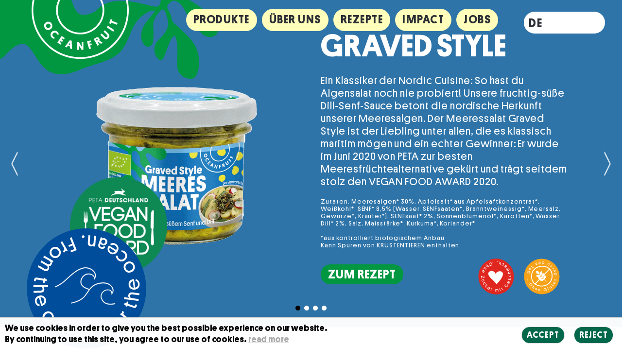

--- FILE ---
content_type: text/html; charset=UTF-8
request_url: https://oceanfruit.de/presse
body_size: 55051
content:
<!DOCTYPE html>
<html lang="de">

<head>
	
	<meta charset="UTF-8">
	<meta name="viewport" content="width=device-width, initial-scale=1, minimum-scale=1">
	<link rel="profile" href="http://gmpg.org/xfn/11">
		<meta name='robots' content='index, follow, max-image-preview:large, max-snippet:-1, max-video-preview:-1' />

	<!-- This site is optimized with the Yoast SEO plugin v26.8 - https://yoast.com/product/yoast-seo-wordpress/ -->
	<title>Presse - Oceanfruit</title>
	<link rel="canonical" href="https://oceanfruit.de/presse" />
	<meta property="og:locale" content="de_DE" />
	<meta property="og:type" content="article" />
	<meta property="og:title" content="Presse - Oceanfruit" />
	<meta property="og:url" content="https://oceanfruit.de/presse" />
	<meta property="og:site_name" content="Oceanfruit" />
	<meta property="article:modified_time" content="2022-06-07T13:40:48+00:00" />
	<meta property="og:image" content="https://oceanfruit.de/wp-content/uploads/2022/05/button-from-the-ocean-1.svg" />
	<meta name="twitter:card" content="summary_large_image" />
	<meta name="twitter:label1" content="Geschätzte Lesezeit" />
	<meta name="twitter:data1" content="13 Minuten" />
	<script type="application/ld+json" class="yoast-schema-graph">{"@context":"https://schema.org","@graph":[{"@type":"WebPage","@id":"https://oceanfruit.de/presse","url":"https://oceanfruit.de/presse","name":"Presse - Oceanfruit","isPartOf":{"@id":"https://oceanfruit.de/#website"},"primaryImageOfPage":{"@id":"https://oceanfruit.de/presse#primaryimage"},"image":{"@id":"https://oceanfruit.de/presse#primaryimage"},"thumbnailUrl":"https://oceanfruit.de/wp-content/uploads/2022/05/button-from-the-ocean-1.svg","datePublished":"2022-04-25T10:30:50+00:00","dateModified":"2022-06-07T13:40:48+00:00","breadcrumb":{"@id":"https://oceanfruit.de/presse#breadcrumb"},"inLanguage":"de","potentialAction":[{"@type":"ReadAction","target":["https://oceanfruit.de/presse"]}]},{"@type":"ImageObject","inLanguage":"de","@id":"https://oceanfruit.de/presse#primaryimage","url":"https://oceanfruit.de/wp-content/uploads/2022/05/button-from-the-ocean-1.svg","contentUrl":"https://oceanfruit.de/wp-content/uploads/2022/05/button-from-the-ocean-1.svg"},{"@type":"BreadcrumbList","@id":"https://oceanfruit.de/presse#breadcrumb","itemListElement":[{"@type":"ListItem","position":1,"name":"Startseite","item":"https://oceanfruit.de/"},{"@type":"ListItem","position":2,"name":"Presse"}]},{"@type":"WebSite","@id":"https://oceanfruit.de/#website","url":"https://oceanfruit.de/","name":"Oceanfruit","description":"Essen aus dem Meer","publisher":{"@id":"https://oceanfruit.de/#organization"},"potentialAction":[{"@type":"SearchAction","target":{"@type":"EntryPoint","urlTemplate":"https://oceanfruit.de/?s={search_term_string}"},"query-input":{"@type":"PropertyValueSpecification","valueRequired":true,"valueName":"search_term_string"}}],"inLanguage":"de"},{"@type":"Organization","@id":"https://oceanfruit.de/#organization","name":"Oceanfruit","url":"https://oceanfruit.de/","logo":{"@type":"ImageObject","inLanguage":"de","@id":"https://oceanfruit.de/#/schema/logo/image/","url":"https://oceanfruit.de/wp-content/uploads/2022/05/OCEANFRUIT_Symbol_Sued_RGB_black-1.png","contentUrl":"https://oceanfruit.de/wp-content/uploads/2022/05/OCEANFRUIT_Symbol_Sued_RGB_black-1.png","width":585,"height":585,"caption":"Oceanfruit"},"image":{"@id":"https://oceanfruit.de/#/schema/logo/image/"}}]}</script>
	<!-- / Yoast SEO plugin. -->


<link rel="alternate" type="application/rss+xml" title="Oceanfruit &raquo; Feed" href="https://oceanfruit.de/feed" />
<link rel="alternate" type="application/rss+xml" title="Oceanfruit &raquo; Kommentar-Feed" href="https://oceanfruit.de/comments/feed" />
<link rel="alternate" title="oEmbed (JSON)" type="application/json+oembed" href="https://oceanfruit.de/wp-json/oembed/1.0/embed?url=https%3A%2F%2Foceanfruit.de%2Fpresse" />
<link rel="alternate" title="oEmbed (XML)" type="text/xml+oembed" href="https://oceanfruit.de/wp-json/oembed/1.0/embed?url=https%3A%2F%2Foceanfruit.de%2Fpresse&#038;format=xml" />
<style id='wp-img-auto-sizes-contain-inline-css' type='text/css'>
img:is([sizes=auto i],[sizes^="auto," i]){contain-intrinsic-size:3000px 1500px}
/*# sourceURL=wp-img-auto-sizes-contain-inline-css */
</style>
<link rel='stylesheet' id='neve-style-css' href='https://oceanfruit.de/wp-content/themes/neve/style-main-new.min.css?ver=3.4.3' type='text/css' media='all' />
<style id='neve-style-inline-css' type='text/css'>
.nv-meta-list li.meta:not(:last-child):after { content:"/" }.nv-meta-list .no-mobile{
			display:none;
		}.nv-meta-list li.last::after{
			content: ""!important;
		}@media (min-width: 769px) {
			.nv-meta-list .no-mobile {
				display: inline-block;
			}
			.nv-meta-list li.last:not(:last-child)::after {
		 		content: "/" !important;
			}
		}
.nav-ul li .caret svg, .nav-ul li .caret img{width:var(--smiconsize, 0.5em);height:var(--smiconsize, 0.5em);}.nav-ul .sub-menu li {border-style: var(--itembstyle);}
 :root{ --container: 748px;--postwidth:100%; --primarybtnbg: var(--nv-primary-accent); --secondarybtnbg: var(--nv-secondary-accent); --primarybtnhoverbg: var(--nv-secondary-accent); --secondarybtnhoverbg: var(--nv-primary-accent); --primarybtncolor: var(--nv-dark-bg); --secondarybtncolor: var(--nv-site-bg); --primarybtnhovercolor: var(--nv-site-bg); --secondarybtnhovercolor: var(--nv-dark-bg);--primarybtnborderradius:30px;--secondarybtnborderradius:30px;--secondarybtnborderwidth:0;--btnpadding:13px 15px;--primarybtnpadding:13px 15px;--secondarybtnpadding:13px 15px; --btntexttransform: uppercase; --bodyfontfamily: Arial,Helvetica,sans-serif; --bodyfontsize: 15px; --bodylineheight: 1.6em; --bodyletterspacing: 0px; --bodyfontweight: 400; --bodytexttransform: none; --headingsfontfamily: Poppins; --h1fontsize: 39px; --h1fontweight: 600; --h1lineheight: 1.2em; --h1letterspacing: 0px; --h1texttransform: none; --h2fontsize: 30px; --h2fontweight: 600; --h2lineheight: 1.3em; --h2letterspacing: 0px; --h2texttransform: none; --h3fontsize: 20px; --h3fontweight: 600; --h3lineheight: 1.3em; --h3letterspacing: 0px; --h3texttransform: none; --h4fontsize: 16px; --h4fontweight: 600; --h4lineheight: 1.3em; --h4letterspacing: 0px; --h4texttransform: none; --h5fontsize: 14px; --h5fontweight: 600; --h5lineheight: 1.3em; --h5letterspacing: 0px; --h5texttransform: none; --h6fontsize: 14px; --h6fontweight: 600; --h6lineheight: 1.3em; --h6letterspacing: 0px; --h6texttransform: none;--formfieldborderwidth:0;--formfieldborderradius:25px; --formfieldbgcolor: var(--nv-site-bg); --formfieldbordercolor: #dddddd; --formfieldcolor: var(--nv-text-color);--formfieldpadding:10px 12px; } .single-post-container .alignfull > [class*="__inner-container"], .single-post-container .alignwide > [class*="__inner-container"]{ max-width:718px } .nv-meta-list{ --avatarsize: 20px; } .single .nv-meta-list{ --avatarsize: 20px; } .nv-post-cover{ --height: 250px;--padding:40px 15px;--justify: flex-start; --textalign: left; --valign: center; } .nv-post-cover .nv-title-meta-wrap, .nv-page-title-wrap, .entry-header{ --textalign: left; } .nv-is-boxed.nv-title-meta-wrap{ --padding:40px 15px; --bgcolor: var(--nv-dark-bg); } .nv-overlay{ --opacity: 0; --blendmode: normal; } .nv-is-boxed.nv-comments-wrap{ --padding:20px; } .nv-is-boxed.comment-respond{ --padding:20px; } .nv-single-post-wrap{ --spacing: 60px; } .global-styled{ --bgcolor: var(--nv-site-bg); } .header-top{ --rowbcolor: var(--nv-light-bg); --color: var(--nv-text-color); } .header-main{ --rowbcolor: var(--nv-light-bg); --color: var(--nv-text-color); --bgcolor: var(--nv-site-bg); } .header-bottom{ --rowbcolor: var(--nv-light-bg); --color: var(--nv-text-color); --bgcolor: var(--nv-site-bg); } .header-menu-sidebar-bg{ --justify: center; --textalign: center;--flexg: 0;--wrapdropdownwidth: calc( 100% + 44px ); --color: var(--nv-text-color); --bgcolor: var(--nv-c-1); } .header-menu-sidebar{ width: 1000px; } .menu_sidebar_pull_right.is-menu-sidebar > .wrapper{ right: 1000px; } .builder-item--logo{ --maxwidth: 150px;--padding:10px 0;--margin:0; --textalign: left;--justify: flex-start; } .builder-item--primary-menu{ --color: var(--nv-primary-accent); --hovercolor: var(--nv-secondary-accent); --activecolor: var(--nv-text-color); --spacing: 1px; --height: 25px; --smiconsize: 7px;--padding:0;--margin:16px; --fontsize: 1em; --lineheight: 1.6em; --letterspacing: 0px; --fontweight: 700; --texttransform: uppercase; --iconsize: 1em; } .builder-item--primary-menu .sub-menu{ --bstyle: none; --itembstyle: none; } .hfg-is-group.has-primary-menu .inherit-ff{ --inheritedfw: 700; } .builder-item--primary-menu_3{ --hovercolor: var(--nv-secondary-accent); --activecolor: var(--nv-primary-accent); --spacing: 20px; --height: 25px; --smiconsize: 7px;--padding:0;--margin:0; --fontsize: 1em; --lineheight: 1.6; --letterspacing: 0px; --fontweight: 500; --texttransform: none; --iconsize: 1em; } .builder-item--primary-menu_3 .sub-menu{ --bstyle: none; --itembstyle: none; } .hfg-is-group.has-primary-menu_3 .inherit-ff{ --inheritedfw: 500; } .builder-item--social_icons{ --spacing: 10px; --borderradius: 25px;--iconpadding:9px; --icon-size: 23px;--padding:0;--margin:0; } .builder-item--language_switcher{ --padding:0;--margin:0; } .builder-item--nav-icon_2,.header-menu-sidebar .close-sidebar-panel .navbar-toggle{ --borderradius:18px;--borderwidth:0; } .builder-item--nav-icon_2{ --label-margin:0 5px 0 0;;--padding:10px 15px;--margin:0; } .builder-item--custom_layout_2{ --padding:0;--margin:0; } .footer-top-inner .row{ grid-template-columns:1fr; --valign: center; } .footer-top{ --rowbcolor: var(--nv-light-bg); --color: var(--nv-text-color); } .footer-main-inner .row{ grid-template-columns:1fr 1fr 2fr; --valign: flex-start; } .footer-main{ --rowbcolor: var(--nv-light-bg); --color: var(--nv-text-color); --bgcolor: var(--nv-primary-accent); } .footer-bottom-inner .row{ grid-template-columns:1fr 1fr 1fr 3fr; --valign: flex-start; } .footer-bottom{ --rowbcolor: var(--nv-light-bg); --color: var(--nv-text-color); --bgcolor: var(--nv-primary-accent); } .builder-item--footer-two-widgets{ --padding:0;--margin:0; --textalign: left;--justify: flex-start; } .builder-item--footer-four-widgets{ --padding:0;--margin:0; --textalign: left;--justify: flex-start; } .builder-item--footer-menu{ --hovercolor: var(--nv-primary-accent); --spacing: 20px; --height: 25px;--padding:0;--margin:0; --fontsize: 1em; --lineheight: 1.6; --letterspacing: 0px; --fontweight: 500; --texttransform: none; --iconsize: 1em; --textalign: left;--justify: flex-start; } .builder-item--social_icons_2{ --spacing: 10px; --borderradius: 28px;--iconpadding:5px; --icon-size: 25px;--padding:0;--margin:0; --textalign: left;--justify: flex-start; } .builder-item--custom_layout_5{ --padding:0;--margin:0; --textalign: left;--justify: flex-start; } .page_header-top{ --rowbcolor: var(--nv-light-bg); --color: var(--nv-text-color); --bgcolor: var(--nv-site-bg); } .page_header-bottom{ --rowbcolor: var(--nv-light-bg); --color: var(--nv-text-color); --bgcolor: var(--nv-site-bg); } @media(min-width: 576px){ :root{ --container: 992px;--postwidth:100%;--btnpadding:13px 15px;--primarybtnpadding:13px 15px;--secondarybtnpadding:13px 15px; --bodyfontsize: 16px; --bodylineheight: 1.6em; --bodyletterspacing: 0px; --h1fontsize: 55px; --h1lineheight: 1.3em; --h1letterspacing: 0px; --h2fontsize: 35px; --h2lineheight: 1.3em; --h2letterspacing: 0px; --h3fontsize: 20px; --h3lineheight: 1.3em; --h3letterspacing: 0px; --h4fontsize: 16px; --h4lineheight: 1.3em; --h4letterspacing: 0px; --h5fontsize: 14px; --h5lineheight: 1.3em; --h5letterspacing: 0px; --h6fontsize: 14px; --h6lineheight: 1.3em; --h6letterspacing: 0px; } .single-post-container .alignfull > [class*="__inner-container"], .single-post-container .alignwide > [class*="__inner-container"]{ max-width:962px } .nv-meta-list{ --avatarsize: 20px; } .single .nv-meta-list{ --avatarsize: 20px; } .nv-post-cover{ --height: 320px;--padding:60px 30px;--justify: flex-start; --textalign: left; --valign: center; } .nv-post-cover .nv-title-meta-wrap, .nv-page-title-wrap, .entry-header{ --textalign: left; } .nv-is-boxed.nv-title-meta-wrap{ --padding:60px 30px; } .nv-is-boxed.nv-comments-wrap{ --padding:30px; } .nv-is-boxed.comment-respond{ --padding:30px; } .nv-single-post-wrap{ --spacing: 60px; } .header-menu-sidebar-bg{ --justify: flex-start; --textalign: left;--flexg: 1;--wrapdropdownwidth: auto; } .header-menu-sidebar{ width: 1000px; } .menu_sidebar_pull_right.is-menu-sidebar > .wrapper{ right: 1000px; } .builder-item--logo{ --maxwidth: 200px;--padding:10px 0;--margin:0; --textalign: left;--justify: flex-start; } .builder-item--primary-menu{ --spacing: 20px; --height: 25px; --smiconsize: 7px;--padding:0;--margin:0; --fontsize: 1em; --lineheight: 1.6em; --letterspacing: 0px; --iconsize: 1em; } .builder-item--primary-menu_3{ --spacing: 20px; --height: 25px; --smiconsize: 7px;--padding:0;--margin:0; --fontsize: 1em; --lineheight: 1.6; --letterspacing: 0px; --iconsize: 1em; } .builder-item--social_icons{ --spacing: 10px; --borderradius: 25px;--iconpadding:5px; --icon-size: 23px;--padding:0;--margin:0; } .builder-item--language_switcher{ --padding:0;--margin:0; } .builder-item--nav-icon_2{ --label-margin:0 5px 0 0;;--padding:10px 15px;--margin:0; } .builder-item--custom_layout_2{ --padding:0;--margin:0; } .builder-item--footer-two-widgets{ --padding:0;--margin:0; --textalign: left;--justify: flex-start; } .builder-item--footer-four-widgets{ --padding:0;--margin:0; --textalign: left;--justify: flex-start; } .builder-item--footer-menu{ --spacing: 20px; --height: 25px;--padding:0;--margin:0; --fontsize: 1em; --lineheight: 1.6; --letterspacing: 0px; --iconsize: 1em; --textalign: left;--justify: flex-start; } .builder-item--social_icons_2{ --spacing: 10px; --borderradius: 28px;--iconpadding:5px; --icon-size: 25px;--padding:0;--margin:0; --textalign: left;--justify: flex-start; } .builder-item--custom_layout_5{ --padding:0;--margin:0; --textalign: left;--justify: flex-start; } }@media(min-width: 960px){ :root{ --container: 1170px;--postwidth:100%;--btnpadding:8px 15px;--primarybtnpadding:8px 15px;--secondarybtnpadding:8px 15px; --btnfs: 20px; --btnlineheight: 1.5em; --btnletterspacing: 1.6px; --bodyfontsize: 17px; --bodylineheight: 1.7em; --bodyletterspacing: 0px; --h1fontsize: 70px; --h1lineheight: 1.3em; --h1letterspacing: 0px; --h2fontsize: 50px; --h2lineheight: 1.3em; --h2letterspacing: 0px; --h3fontsize: 24px; --h3lineheight: 1.3em; --h3letterspacing: 0px; --h4fontsize: 20px; --h4lineheight: 1.3em; --h4letterspacing: 0px; --h5fontsize: 16px; --h5lineheight: 1.3em; --h5letterspacing: 0px; --h6fontsize: 16px; --h6lineheight: 1.3em; --h6letterspacing: 0px; } body:not(.single):not(.archive):not(.blog):not(.search):not(.error404) .neve-main > .container .col, body.post-type-archive-course .neve-main > .container .col, body.post-type-archive-llms_membership .neve-main > .container .col{ max-width: 100%; } body:not(.single):not(.archive):not(.blog):not(.search):not(.error404) .nv-sidebar-wrap, body.post-type-archive-course .nv-sidebar-wrap, body.post-type-archive-llms_membership .nv-sidebar-wrap{ max-width: 0%; } .neve-main > .archive-container .nv-index-posts.col{ max-width: 100%; } .neve-main > .archive-container .nv-sidebar-wrap{ max-width: 0%; } .neve-main > .single-post-container .nv-single-post-wrap.col{ max-width: 70%; } .single-post-container .alignfull > [class*="__inner-container"], .single-post-container .alignwide > [class*="__inner-container"]{ max-width:789px } .container-fluid.single-post-container .alignfull > [class*="__inner-container"], .container-fluid.single-post-container .alignwide > [class*="__inner-container"]{ max-width:calc(70% + 15px) } .neve-main > .single-post-container .nv-sidebar-wrap{ max-width: 30%; } .nv-meta-list{ --avatarsize: 20px; } .single .nv-meta-list{ --avatarsize: 20px; } .nv-post-cover{ --height: 400px;--padding:0 40px 60px 40px;;--justify: flex-start; --textalign: left; --valign: center; } .nv-post-cover .nv-title-meta-wrap, .nv-page-title-wrap, .entry-header{ --textalign: left; } .nv-is-boxed.nv-title-meta-wrap{ --padding:60px 40px; } .nv-is-boxed.nv-comments-wrap{ --padding:40px; } .nv-is-boxed.comment-respond{ --padding:40px; } .nv-single-post-wrap{ --spacing: 60px; } .header-menu-sidebar-bg{ --justify: center; --textalign: center;--flexg: 0;--wrapdropdownwidth: calc( 100% + 44px ); } .header-menu-sidebar{ width: 350px; } .menu_sidebar_pull_right.is-menu-sidebar > .wrapper{ right: 350px; } .builder-item--logo{ --maxwidth: 200px;--padding:0 0 10px 150px;;--margin:-100px; --textalign: left;--justify: flex-start; } .builder-item--primary-menu{ --spacing: 10px; --height: 25px; --smiconsize: 7px;--padding:5px;--margin:5px; --fontsize: 1em; --lineheight: 1.6em; --letterspacing: 0.7px; --iconsize: 1em; } .builder-item--primary-menu_3{ --spacing: 20px; --height: 25px; --smiconsize: 7px;--padding:0;--margin:0; --fontsize: 1em; --lineheight: 1.6; --letterspacing: 0px; --iconsize: 1em; } .builder-item--social_icons{ --spacing: 10px; --borderradius: 25px;--iconpadding:5px; --icon-size: 23px;--padding:0;--margin:0; } .builder-item--language_switcher{ --padding:0;--margin:0; } .builder-item--nav-icon_2{ --label-margin:0 5px 0 0;;--padding:10px 15px;--margin:0; } .builder-item--custom_layout_2{ --padding:0;--margin:0; } .builder-item--footer-two-widgets{ --padding:0;--margin:0; --textalign: left;--justify: flex-start; } .builder-item--footer-four-widgets{ --padding:0;--margin:0; --textalign: left;--justify: flex-start; } .builder-item--footer-menu{ --spacing: 20px; --height: 25px;--padding:0;--margin:0; --fontsize: 1em; --lineheight: 1.6; --letterspacing: 0px; --iconsize: 1em; --textalign: left;--justify: flex-start; } .builder-item--social_icons_2{ --spacing: 10px; --borderradius: 28px;--iconpadding:8px; --icon-size: 25px;--padding:2px;--margin:0; --textalign: left;--justify: flex-start; } .builder-item--custom_layout_5{ --padding:-20px;--margin:-200px 0 0 0;; --textalign: center;--justify: center; } .layout-alternative:nth-child(even){ --postcoltemplate:65fr 35fr; } .nv-index-posts{ --postcoltemplate:35fr 65fr; } } @media (min-width: 960px) { .nv-cv-d { content-visibility: auto; } } @media(max-width: 576px) { .nv-cv-m { content-visibility: auto; } }:root{--nv-primary-accent:#ffffbb;--nv-secondary-accent:#00674a;--nv-site-bg:#ffffff;--nv-light-bg:#ffffff;--nv-dark-bg:#121212;--nv-text-color:#2b2e34;--nv-text-dark-bg:#fcf7f7;--nv-c-1:#6ebbe9;--nv-c-2:#f7b9c6;--nv-fallback-ff:Arial, Helvetica, sans-serif;}
/* devanagari */
@font-face {
  font-family: 'Poppins';
  font-style: normal;
  font-weight: 400;
  font-display: swap;
  src: url(https://oceanfruit.de/wp-content/fonts/poppins/pxiEyp8kv8JHgFVrJJbecmNE.woff2) format('woff2');
  unicode-range: U+0900-097F, U+1CD0-1CF6, U+1CF8-1CF9, U+200C-200D, U+20A8, U+20B9, U+25CC, U+A830-A839, U+A8E0-A8FB;
}
/* latin-ext */
@font-face {
  font-family: 'Poppins';
  font-style: normal;
  font-weight: 400;
  font-display: swap;
  src: url(https://oceanfruit.de/wp-content/fonts/poppins/pxiEyp8kv8JHgFVrJJnecmNE.woff2) format('woff2');
  unicode-range: U+0100-024F, U+0259, U+1E00-1EFF, U+2020, U+20A0-20AB, U+20AD-20CF, U+2113, U+2C60-2C7F, U+A720-A7FF;
}
/* latin */
@font-face {
  font-family: 'Poppins';
  font-style: normal;
  font-weight: 400;
  font-display: swap;
  src: url(https://oceanfruit.de/wp-content/fonts/poppins/pxiEyp8kv8JHgFVrJJfecg.woff2) format('woff2');
  unicode-range: U+0000-00FF, U+0131, U+0152-0153, U+02BB-02BC, U+02C6, U+02DA, U+02DC, U+2000-206F, U+2074, U+20AC, U+2122, U+2191, U+2193, U+2212, U+2215, U+FEFF, U+FFFD;
}
/* devanagari */
@font-face {
  font-family: 'Poppins';
  font-style: normal;
  font-weight: 600;
  font-display: swap;
  src: url(https://oceanfruit.de/wp-content/fonts/poppins/pxiByp8kv8JHgFVrLEj6Z11lFc-K.woff2) format('woff2');
  unicode-range: U+0900-097F, U+1CD0-1CF6, U+1CF8-1CF9, U+200C-200D, U+20A8, U+20B9, U+25CC, U+A830-A839, U+A8E0-A8FB;
}
/* latin-ext */
@font-face {
  font-family: 'Poppins';
  font-style: normal;
  font-weight: 600;
  font-display: swap;
  src: url(https://oceanfruit.de/wp-content/fonts/poppins/pxiByp8kv8JHgFVrLEj6Z1JlFc-K.woff2) format('woff2');
  unicode-range: U+0100-024F, U+0259, U+1E00-1EFF, U+2020, U+20A0-20AB, U+20AD-20CF, U+2113, U+2C60-2C7F, U+A720-A7FF;
}
/* latin */
@font-face {
  font-family: 'Poppins';
  font-style: normal;
  font-weight: 600;
  font-display: swap;
  src: url(https://oceanfruit.de/wp-content/fonts/poppins/pxiByp8kv8JHgFVrLEj6Z1xlFQ.woff2) format('woff2');
  unicode-range: U+0000-00FF, U+0131, U+0152-0153, U+02BB-02BC, U+02C6, U+02DA, U+02DC, U+2000-206F, U+2074, U+20AC, U+2122, U+2191, U+2193, U+2212, U+2215, U+FEFF, U+FFFD;
}

/*# sourceURL=neve-style-inline-css */
</style>
<link rel='stylesheet' id='neve-child-style_site-css' href='https://oceanfruit.de/wp-content/themes/oceanfruit/css/presse.css?ver=3.4.3' type='text/css' media='all' />
<style id='wp-block-library-inline-css' type='text/css'>
:root{--wp-block-synced-color:#7a00df;--wp-block-synced-color--rgb:122,0,223;--wp-bound-block-color:var(--wp-block-synced-color);--wp-editor-canvas-background:#ddd;--wp-admin-theme-color:#007cba;--wp-admin-theme-color--rgb:0,124,186;--wp-admin-theme-color-darker-10:#006ba1;--wp-admin-theme-color-darker-10--rgb:0,107,160.5;--wp-admin-theme-color-darker-20:#005a87;--wp-admin-theme-color-darker-20--rgb:0,90,135;--wp-admin-border-width-focus:2px}@media (min-resolution:192dpi){:root{--wp-admin-border-width-focus:1.5px}}.wp-element-button{cursor:pointer}:root .has-very-light-gray-background-color{background-color:#eee}:root .has-very-dark-gray-background-color{background-color:#313131}:root .has-very-light-gray-color{color:#eee}:root .has-very-dark-gray-color{color:#313131}:root .has-vivid-green-cyan-to-vivid-cyan-blue-gradient-background{background:linear-gradient(135deg,#00d084,#0693e3)}:root .has-purple-crush-gradient-background{background:linear-gradient(135deg,#34e2e4,#4721fb 50%,#ab1dfe)}:root .has-hazy-dawn-gradient-background{background:linear-gradient(135deg,#faaca8,#dad0ec)}:root .has-subdued-olive-gradient-background{background:linear-gradient(135deg,#fafae1,#67a671)}:root .has-atomic-cream-gradient-background{background:linear-gradient(135deg,#fdd79a,#004a59)}:root .has-nightshade-gradient-background{background:linear-gradient(135deg,#330968,#31cdcf)}:root .has-midnight-gradient-background{background:linear-gradient(135deg,#020381,#2874fc)}:root{--wp--preset--font-size--normal:16px;--wp--preset--font-size--huge:42px}.has-regular-font-size{font-size:1em}.has-larger-font-size{font-size:2.625em}.has-normal-font-size{font-size:var(--wp--preset--font-size--normal)}.has-huge-font-size{font-size:var(--wp--preset--font-size--huge)}.has-text-align-center{text-align:center}.has-text-align-left{text-align:left}.has-text-align-right{text-align:right}.has-fit-text{white-space:nowrap!important}#end-resizable-editor-section{display:none}.aligncenter{clear:both}.items-justified-left{justify-content:flex-start}.items-justified-center{justify-content:center}.items-justified-right{justify-content:flex-end}.items-justified-space-between{justify-content:space-between}.screen-reader-text{border:0;clip-path:inset(50%);height:1px;margin:-1px;overflow:hidden;padding:0;position:absolute;width:1px;word-wrap:normal!important}.screen-reader-text:focus{background-color:#ddd;clip-path:none;color:#444;display:block;font-size:1em;height:auto;left:5px;line-height:normal;padding:15px 23px 14px;text-decoration:none;top:5px;width:auto;z-index:100000}html :where(.has-border-color){border-style:solid}html :where([style*=border-top-color]){border-top-style:solid}html :where([style*=border-right-color]){border-right-style:solid}html :where([style*=border-bottom-color]){border-bottom-style:solid}html :where([style*=border-left-color]){border-left-style:solid}html :where([style*=border-width]){border-style:solid}html :where([style*=border-top-width]){border-top-style:solid}html :where([style*=border-right-width]){border-right-style:solid}html :where([style*=border-bottom-width]){border-bottom-style:solid}html :where([style*=border-left-width]){border-left-style:solid}html :where(img[class*=wp-image-]){height:auto;max-width:100%}:where(figure){margin:0 0 1em}html :where(.is-position-sticky){--wp-admin--admin-bar--position-offset:var(--wp-admin--admin-bar--height,0px)}@media screen and (max-width:600px){html :where(.is-position-sticky){--wp-admin--admin-bar--position-offset:0px}}

/*# sourceURL=wp-block-library-inline-css */
</style><style id='wp-block-button-inline-css' type='text/css'>
.wp-block-button__link{align-content:center;box-sizing:border-box;cursor:pointer;display:inline-block;height:100%;text-align:center;word-break:break-word}.wp-block-button__link.aligncenter{text-align:center}.wp-block-button__link.alignright{text-align:right}:where(.wp-block-button__link){border-radius:9999px;box-shadow:none;padding:calc(.667em + 2px) calc(1.333em + 2px);text-decoration:none}.wp-block-button[style*=text-decoration] .wp-block-button__link{text-decoration:inherit}.wp-block-buttons>.wp-block-button.has-custom-width{max-width:none}.wp-block-buttons>.wp-block-button.has-custom-width .wp-block-button__link{width:100%}.wp-block-buttons>.wp-block-button.has-custom-font-size .wp-block-button__link{font-size:inherit}.wp-block-buttons>.wp-block-button.wp-block-button__width-25{width:calc(25% - var(--wp--style--block-gap, .5em)*.75)}.wp-block-buttons>.wp-block-button.wp-block-button__width-50{width:calc(50% - var(--wp--style--block-gap, .5em)*.5)}.wp-block-buttons>.wp-block-button.wp-block-button__width-75{width:calc(75% - var(--wp--style--block-gap, .5em)*.25)}.wp-block-buttons>.wp-block-button.wp-block-button__width-100{flex-basis:100%;width:100%}.wp-block-buttons.is-vertical>.wp-block-button.wp-block-button__width-25{width:25%}.wp-block-buttons.is-vertical>.wp-block-button.wp-block-button__width-50{width:50%}.wp-block-buttons.is-vertical>.wp-block-button.wp-block-button__width-75{width:75%}.wp-block-button.is-style-squared,.wp-block-button__link.wp-block-button.is-style-squared{border-radius:0}.wp-block-button.no-border-radius,.wp-block-button__link.no-border-radius{border-radius:0!important}:root :where(.wp-block-button .wp-block-button__link.is-style-outline),:root :where(.wp-block-button.is-style-outline>.wp-block-button__link){border:2px solid;padding:.667em 1.333em}:root :where(.wp-block-button .wp-block-button__link.is-style-outline:not(.has-text-color)),:root :where(.wp-block-button.is-style-outline>.wp-block-button__link:not(.has-text-color)){color:currentColor}:root :where(.wp-block-button .wp-block-button__link.is-style-outline:not(.has-background)),:root :where(.wp-block-button.is-style-outline>.wp-block-button__link:not(.has-background)){background-color:initial;background-image:none}
/*# sourceURL=https://oceanfruit.de/wp-includes/blocks/button/style.min.css */
</style>
<link rel='stylesheet' id='wp-block-cover-css' href='https://oceanfruit.de/wp-includes/blocks/cover/style.min.css?ver=6.9' type='text/css' media='all' />
<style id='wp-block-heading-inline-css' type='text/css'>
h1:where(.wp-block-heading).has-background,h2:where(.wp-block-heading).has-background,h3:where(.wp-block-heading).has-background,h4:where(.wp-block-heading).has-background,h5:where(.wp-block-heading).has-background,h6:where(.wp-block-heading).has-background{padding:1.25em 2.375em}h1.has-text-align-left[style*=writing-mode]:where([style*=vertical-lr]),h1.has-text-align-right[style*=writing-mode]:where([style*=vertical-rl]),h2.has-text-align-left[style*=writing-mode]:where([style*=vertical-lr]),h2.has-text-align-right[style*=writing-mode]:where([style*=vertical-rl]),h3.has-text-align-left[style*=writing-mode]:where([style*=vertical-lr]),h3.has-text-align-right[style*=writing-mode]:where([style*=vertical-rl]),h4.has-text-align-left[style*=writing-mode]:where([style*=vertical-lr]),h4.has-text-align-right[style*=writing-mode]:where([style*=vertical-rl]),h5.has-text-align-left[style*=writing-mode]:where([style*=vertical-lr]),h5.has-text-align-right[style*=writing-mode]:where([style*=vertical-rl]),h6.has-text-align-left[style*=writing-mode]:where([style*=vertical-lr]),h6.has-text-align-right[style*=writing-mode]:where([style*=vertical-rl]){rotate:180deg}
/*# sourceURL=https://oceanfruit.de/wp-includes/blocks/heading/style.min.css */
</style>
<style id='wp-block-image-inline-css' type='text/css'>
.wp-block-image>a,.wp-block-image>figure>a{display:inline-block}.wp-block-image img{box-sizing:border-box;height:auto;max-width:100%;vertical-align:bottom}@media not (prefers-reduced-motion){.wp-block-image img.hide{visibility:hidden}.wp-block-image img.show{animation:show-content-image .4s}}.wp-block-image[style*=border-radius] img,.wp-block-image[style*=border-radius]>a{border-radius:inherit}.wp-block-image.has-custom-border img{box-sizing:border-box}.wp-block-image.aligncenter{text-align:center}.wp-block-image.alignfull>a,.wp-block-image.alignwide>a{width:100%}.wp-block-image.alignfull img,.wp-block-image.alignwide img{height:auto;width:100%}.wp-block-image .aligncenter,.wp-block-image .alignleft,.wp-block-image .alignright,.wp-block-image.aligncenter,.wp-block-image.alignleft,.wp-block-image.alignright{display:table}.wp-block-image .aligncenter>figcaption,.wp-block-image .alignleft>figcaption,.wp-block-image .alignright>figcaption,.wp-block-image.aligncenter>figcaption,.wp-block-image.alignleft>figcaption,.wp-block-image.alignright>figcaption{caption-side:bottom;display:table-caption}.wp-block-image .alignleft{float:left;margin:.5em 1em .5em 0}.wp-block-image .alignright{float:right;margin:.5em 0 .5em 1em}.wp-block-image .aligncenter{margin-left:auto;margin-right:auto}.wp-block-image :where(figcaption){margin-bottom:1em;margin-top:.5em}.wp-block-image.is-style-circle-mask img{border-radius:9999px}@supports ((-webkit-mask-image:none) or (mask-image:none)) or (-webkit-mask-image:none){.wp-block-image.is-style-circle-mask img{border-radius:0;-webkit-mask-image:url('data:image/svg+xml;utf8,<svg viewBox="0 0 100 100" xmlns="http://www.w3.org/2000/svg"><circle cx="50" cy="50" r="50"/></svg>');mask-image:url('data:image/svg+xml;utf8,<svg viewBox="0 0 100 100" xmlns="http://www.w3.org/2000/svg"><circle cx="50" cy="50" r="50"/></svg>');mask-mode:alpha;-webkit-mask-position:center;mask-position:center;-webkit-mask-repeat:no-repeat;mask-repeat:no-repeat;-webkit-mask-size:contain;mask-size:contain}}:root :where(.wp-block-image.is-style-rounded img,.wp-block-image .is-style-rounded img){border-radius:9999px}.wp-block-image figure{margin:0}.wp-lightbox-container{display:flex;flex-direction:column;position:relative}.wp-lightbox-container img{cursor:zoom-in}.wp-lightbox-container img:hover+button{opacity:1}.wp-lightbox-container button{align-items:center;backdrop-filter:blur(16px) saturate(180%);background-color:#5a5a5a40;border:none;border-radius:4px;cursor:zoom-in;display:flex;height:20px;justify-content:center;opacity:0;padding:0;position:absolute;right:16px;text-align:center;top:16px;width:20px;z-index:100}@media not (prefers-reduced-motion){.wp-lightbox-container button{transition:opacity .2s ease}}.wp-lightbox-container button:focus-visible{outline:3px auto #5a5a5a40;outline:3px auto -webkit-focus-ring-color;outline-offset:3px}.wp-lightbox-container button:hover{cursor:pointer;opacity:1}.wp-lightbox-container button:focus{opacity:1}.wp-lightbox-container button:focus,.wp-lightbox-container button:hover,.wp-lightbox-container button:not(:hover):not(:active):not(.has-background){background-color:#5a5a5a40;border:none}.wp-lightbox-overlay{box-sizing:border-box;cursor:zoom-out;height:100vh;left:0;overflow:hidden;position:fixed;top:0;visibility:hidden;width:100%;z-index:100000}.wp-lightbox-overlay .close-button{align-items:center;cursor:pointer;display:flex;justify-content:center;min-height:40px;min-width:40px;padding:0;position:absolute;right:calc(env(safe-area-inset-right) + 16px);top:calc(env(safe-area-inset-top) + 16px);z-index:5000000}.wp-lightbox-overlay .close-button:focus,.wp-lightbox-overlay .close-button:hover,.wp-lightbox-overlay .close-button:not(:hover):not(:active):not(.has-background){background:none;border:none}.wp-lightbox-overlay .lightbox-image-container{height:var(--wp--lightbox-container-height);left:50%;overflow:hidden;position:absolute;top:50%;transform:translate(-50%,-50%);transform-origin:top left;width:var(--wp--lightbox-container-width);z-index:9999999999}.wp-lightbox-overlay .wp-block-image{align-items:center;box-sizing:border-box;display:flex;height:100%;justify-content:center;margin:0;position:relative;transform-origin:0 0;width:100%;z-index:3000000}.wp-lightbox-overlay .wp-block-image img{height:var(--wp--lightbox-image-height);min-height:var(--wp--lightbox-image-height);min-width:var(--wp--lightbox-image-width);width:var(--wp--lightbox-image-width)}.wp-lightbox-overlay .wp-block-image figcaption{display:none}.wp-lightbox-overlay button{background:none;border:none}.wp-lightbox-overlay .scrim{background-color:#fff;height:100%;opacity:.9;position:absolute;width:100%;z-index:2000000}.wp-lightbox-overlay.active{visibility:visible}@media not (prefers-reduced-motion){.wp-lightbox-overlay.active{animation:turn-on-visibility .25s both}.wp-lightbox-overlay.active img{animation:turn-on-visibility .35s both}.wp-lightbox-overlay.show-closing-animation:not(.active){animation:turn-off-visibility .35s both}.wp-lightbox-overlay.show-closing-animation:not(.active) img{animation:turn-off-visibility .25s both}.wp-lightbox-overlay.zoom.active{animation:none;opacity:1;visibility:visible}.wp-lightbox-overlay.zoom.active .lightbox-image-container{animation:lightbox-zoom-in .4s}.wp-lightbox-overlay.zoom.active .lightbox-image-container img{animation:none}.wp-lightbox-overlay.zoom.active .scrim{animation:turn-on-visibility .4s forwards}.wp-lightbox-overlay.zoom.show-closing-animation:not(.active){animation:none}.wp-lightbox-overlay.zoom.show-closing-animation:not(.active) .lightbox-image-container{animation:lightbox-zoom-out .4s}.wp-lightbox-overlay.zoom.show-closing-animation:not(.active) .lightbox-image-container img{animation:none}.wp-lightbox-overlay.zoom.show-closing-animation:not(.active) .scrim{animation:turn-off-visibility .4s forwards}}@keyframes show-content-image{0%{visibility:hidden}99%{visibility:hidden}to{visibility:visible}}@keyframes turn-on-visibility{0%{opacity:0}to{opacity:1}}@keyframes turn-off-visibility{0%{opacity:1;visibility:visible}99%{opacity:0;visibility:visible}to{opacity:0;visibility:hidden}}@keyframes lightbox-zoom-in{0%{transform:translate(calc((-100vw + var(--wp--lightbox-scrollbar-width))/2 + var(--wp--lightbox-initial-left-position)),calc(-50vh + var(--wp--lightbox-initial-top-position))) scale(var(--wp--lightbox-scale))}to{transform:translate(-50%,-50%) scale(1)}}@keyframes lightbox-zoom-out{0%{transform:translate(-50%,-50%) scale(1);visibility:visible}99%{visibility:visible}to{transform:translate(calc((-100vw + var(--wp--lightbox-scrollbar-width))/2 + var(--wp--lightbox-initial-left-position)),calc(-50vh + var(--wp--lightbox-initial-top-position))) scale(var(--wp--lightbox-scale));visibility:hidden}}
/*# sourceURL=https://oceanfruit.de/wp-includes/blocks/image/style.min.css */
</style>
<style id='wp-block-buttons-inline-css' type='text/css'>
.wp-block-buttons{box-sizing:border-box}.wp-block-buttons.is-vertical{flex-direction:column}.wp-block-buttons.is-vertical>.wp-block-button:last-child{margin-bottom:0}.wp-block-buttons>.wp-block-button{display:inline-block;margin:0}.wp-block-buttons.is-content-justification-left{justify-content:flex-start}.wp-block-buttons.is-content-justification-left.is-vertical{align-items:flex-start}.wp-block-buttons.is-content-justification-center{justify-content:center}.wp-block-buttons.is-content-justification-center.is-vertical{align-items:center}.wp-block-buttons.is-content-justification-right{justify-content:flex-end}.wp-block-buttons.is-content-justification-right.is-vertical{align-items:flex-end}.wp-block-buttons.is-content-justification-space-between{justify-content:space-between}.wp-block-buttons.aligncenter{text-align:center}.wp-block-buttons:not(.is-content-justification-space-between,.is-content-justification-right,.is-content-justification-left,.is-content-justification-center) .wp-block-button.aligncenter{margin-left:auto;margin-right:auto;width:100%}.wp-block-buttons[style*=text-decoration] .wp-block-button,.wp-block-buttons[style*=text-decoration] .wp-block-button__link{text-decoration:inherit}.wp-block-buttons.has-custom-font-size .wp-block-button__link{font-size:inherit}.wp-block-buttons .wp-block-button__link{width:100%}.wp-block-button.aligncenter{text-align:center}
/*# sourceURL=https://oceanfruit.de/wp-includes/blocks/buttons/style.min.css */
</style>
<style id='wp-block-columns-inline-css' type='text/css'>
.wp-block-columns{box-sizing:border-box;display:flex;flex-wrap:wrap!important}@media (min-width:782px){.wp-block-columns{flex-wrap:nowrap!important}}.wp-block-columns{align-items:normal!important}.wp-block-columns.are-vertically-aligned-top{align-items:flex-start}.wp-block-columns.are-vertically-aligned-center{align-items:center}.wp-block-columns.are-vertically-aligned-bottom{align-items:flex-end}@media (max-width:781px){.wp-block-columns:not(.is-not-stacked-on-mobile)>.wp-block-column{flex-basis:100%!important}}@media (min-width:782px){.wp-block-columns:not(.is-not-stacked-on-mobile)>.wp-block-column{flex-basis:0;flex-grow:1}.wp-block-columns:not(.is-not-stacked-on-mobile)>.wp-block-column[style*=flex-basis]{flex-grow:0}}.wp-block-columns.is-not-stacked-on-mobile{flex-wrap:nowrap!important}.wp-block-columns.is-not-stacked-on-mobile>.wp-block-column{flex-basis:0;flex-grow:1}.wp-block-columns.is-not-stacked-on-mobile>.wp-block-column[style*=flex-basis]{flex-grow:0}:where(.wp-block-columns){margin-bottom:1.75em}:where(.wp-block-columns.has-background){padding:1.25em 2.375em}.wp-block-column{flex-grow:1;min-width:0;overflow-wrap:break-word;word-break:break-word}.wp-block-column.is-vertically-aligned-top{align-self:flex-start}.wp-block-column.is-vertically-aligned-center{align-self:center}.wp-block-column.is-vertically-aligned-bottom{align-self:flex-end}.wp-block-column.is-vertically-aligned-stretch{align-self:stretch}.wp-block-column.is-vertically-aligned-bottom,.wp-block-column.is-vertically-aligned-center,.wp-block-column.is-vertically-aligned-top{width:100%}
/*# sourceURL=https://oceanfruit.de/wp-includes/blocks/columns/style.min.css */
</style>
<style id='wp-block-paragraph-inline-css' type='text/css'>
.is-small-text{font-size:.875em}.is-regular-text{font-size:1em}.is-large-text{font-size:2.25em}.is-larger-text{font-size:3em}.has-drop-cap:not(:focus):first-letter{float:left;font-size:8.4em;font-style:normal;font-weight:100;line-height:.68;margin:.05em .1em 0 0;text-transform:uppercase}body.rtl .has-drop-cap:not(:focus):first-letter{float:none;margin-left:.1em}p.has-drop-cap.has-background{overflow:hidden}:root :where(p.has-background){padding:1.25em 2.375em}:where(p.has-text-color:not(.has-link-color)) a{color:inherit}p.has-text-align-left[style*="writing-mode:vertical-lr"],p.has-text-align-right[style*="writing-mode:vertical-rl"]{rotate:180deg}
/*# sourceURL=https://oceanfruit.de/wp-includes/blocks/paragraph/style.min.css */
</style>
<style id='wp-block-spacer-inline-css' type='text/css'>
.wp-block-spacer{clear:both}
/*# sourceURL=https://oceanfruit.de/wp-includes/blocks/spacer/style.min.css */
</style>
<style id='otter-advanced-columns-style-inline-css' type='text/css'>
.wp-block-themeisle-blocks-advanced-columns-separators{position:absolute;left:0;width:100%;overflow-x:clip}.wp-block-themeisle-blocks-advanced-columns-separators.top{top:0}.wp-block-themeisle-blocks-advanced-columns-separators.bottom{bottom:0}.wp-block-themeisle-blocks-advanced-columns-separators.bottom svg{position:absolute;bottom:0}.wp-block-themeisle-blocks-advanced-columns-separators svg{height:100px}.wp-block-themeisle-blocks-advanced-columns-separators .rotate{transform:rotate(180deg)}html[lang=ja] .wp-block-themeisle-blocks-advanced-columns .innerblocks-wrap,html[lang=ko] .wp-block-themeisle-blocks-advanced-columns .innerblocks-wrap,html[lang=zh] .wp-block-themeisle-blocks-advanced-columns .innerblocks-wrap,html[lang=zh-Hans] .wp-block-themeisle-blocks-advanced-columns .innerblocks-wrap,html[lang=zh-Hant] .wp-block-themeisle-blocks-advanced-columns .innerblocks-wrap{word-break:normal}.wp-block-themeisle-blocks-advanced-columns{--background: transparent;--columns-width: 100%;--horizontal-align: unset;background:var(--background);justify-content:var(--horizontal-align);transition:.3s}.wp-block-themeisle-blocks-advanced-columns .wp-themeisle-block-overlay,.wp-block-themeisle-blocks-advanced-columns .wp-block-themeisle-blocks-advanced-columns-overlay{position:absolute;width:100%;height:100%;top:0;left:0}.wp-block-themeisle-blocks-advanced-columns .wp-block-themeisle-blocks-advanced-column:only-child{max-width:var(--columns-width)}.wp-block-themeisle-blocks-advanced-columns .wp-block-themeisle-blocks-advanced-column{--background: transparent;--background-color-hover: var( --background );--link-color: inherit;background:var(--background);transition:.3s}.wp-block-themeisle-blocks-advanced-columns .wp-block-themeisle-blocks-advanced-column:hover{background:var(--background-color-hover)}.wp-block-themeisle-blocks-advanced-columns .wp-block-themeisle-blocks-advanced-column>*{position:relative}.wp-block-themeisle-blocks-advanced-columns .wp-block-themeisle-blocks-advanced-column .wp-block-themeisle-blocks-advanced-column-overlay{position:absolute;width:100%;height:100%;top:0;left:0}.wp-block-themeisle-blocks-advanced-columns .wp-block-themeisle-blocks-advanced-column .wp-block-themeisle-blocks-slider{display:grid}.wp-block-themeisle-blocks-advanced-columns .wp-block-themeisle-blocks-advanced-column .aligncenter{margin-left:auto;margin-right:auto}.wp-block-themeisle-blocks-advanced-columns .wp-block-themeisle-blocks-advanced-column.has-dark-bg{color:var(--text-color, var(--nv-text-dark-bg, #fff))}.wp-block-themeisle-blocks-advanced-columns .wp-block-themeisle-blocks-advanced-column.has-light-bg{color:var(--text-color, var(--nv-text-color, #000))}.wp-block-themeisle-blocks-advanced-columns.has-default-gap .wp-block-themeisle-blocks-advanced-column{margin-left:10px;margin-right:10px}.wp-block-themeisle-blocks-advanced-columns.has-nogap-gap .wp-block-themeisle-blocks-advanced-column{margin-left:0;margin-right:0}.wp-block-themeisle-blocks-advanced-columns.has-narrow-gap .wp-block-themeisle-blocks-advanced-column{margin-left:5px;margin-right:5px}.wp-block-themeisle-blocks-advanced-columns.has-extended-gap .wp-block-themeisle-blocks-advanced-column{margin-left:15px;margin-right:15px}.wp-block-themeisle-blocks-advanced-columns.has-wide-gap .wp-block-themeisle-blocks-advanced-column{margin-left:20px;margin-right:20px}.wp-block-themeisle-blocks-advanced-columns.has-wider-gap .wp-block-themeisle-blocks-advanced-column{margin-left:30px;margin-right:30px}.wp-block-themeisle-blocks-advanced-columns.has-dark-bg{color:var(--text-color, var(--nv-text-dark-bg, #fff))}.wp-block-themeisle-blocks-advanced-columns.has-light-bg{color:var(--text-color, var(--nv-text-color, #000))}.wp-block-themeisle-blocks-advanced-columns>.innerblocks-wrap:not(:first-child,:last-child){z-index:1}@media(min-width: 960px){.wp-block-themeisle-blocks-advanced-columns{display:flex;position:relative}.wp-block-themeisle-blocks-advanced-columns.has-vertical-flex-start>.innerblocks-wrap,.wp-block-themeisle-blocks-advanced-columns.has-vertical-top>.innerblocks-wrap{align-items:flex-start}.wp-block-themeisle-blocks-advanced-columns.has-vertical-center>.innerblocks-wrap{align-items:center}.wp-block-themeisle-blocks-advanced-columns.has-vertical-flex-end>.innerblocks-wrap,.wp-block-themeisle-blocks-advanced-columns.has-vertical-bottom>.innerblocks-wrap{align-items:flex-end}.wp-block-themeisle-blocks-advanced-columns .innerblocks-wrap{display:flex;flex-basis:100%;word-break:keep-all;max-width:var(--columns-width)}.wp-block-themeisle-blocks-advanced-columns .innerblocks-wrap .wp-block-themeisle-blocks-advanced-column{position:relative}.wp-block-themeisle-blocks-advanced-columns .innerblocks-wrap .wp-block-themeisle-blocks-advanced-column:first-child{margin-left:0}.wp-block-themeisle-blocks-advanced-columns .innerblocks-wrap .wp-block-themeisle-blocks-advanced-column:last-child{margin-right:0}.wp-block-themeisle-blocks-advanced-columns.hide-in-desktop{display:none}.wp-block-themeisle-blocks-advanced-columns.has-1-columns.has-desktop-equal-layout>.innerblocks-wrap>.wp-block-themeisle-blocks-advanced-column{flex-basis:100%}.wp-block-themeisle-blocks-advanced-columns.has-2-columns.has-desktop-equal-layout>.innerblocks-wrap>.wp-block-themeisle-blocks-advanced-column{flex-basis:50%}.wp-block-themeisle-blocks-advanced-columns.has-2-columns.has-desktop-oneTwo-layout>.innerblocks-wrap>.wp-block-themeisle-blocks-advanced-column{flex-basis:33.34%}.wp-block-themeisle-blocks-advanced-columns.has-2-columns.has-desktop-oneTwo-layout>.innerblocks-wrap>.wp-block-themeisle-blocks-advanced-column:last-child{flex-basis:66.66%}.wp-block-themeisle-blocks-advanced-columns.has-2-columns.has-desktop-twoOne-layout>.innerblocks-wrap>.wp-block-themeisle-blocks-advanced-column{flex-basis:33.34%}.wp-block-themeisle-blocks-advanced-columns.has-2-columns.has-desktop-twoOne-layout>.innerblocks-wrap>.wp-block-themeisle-blocks-advanced-column:first-child{flex-basis:66.66%}.wp-block-themeisle-blocks-advanced-columns.has-3-columns.has-desktop-equal-layout>.innerblocks-wrap>.wp-block-themeisle-blocks-advanced-column{flex-basis:33.33%}.wp-block-themeisle-blocks-advanced-columns.has-3-columns.has-desktop-oneOneTwo-layout>.innerblocks-wrap>.wp-block-themeisle-blocks-advanced-column{flex-basis:25%}.wp-block-themeisle-blocks-advanced-columns.has-3-columns.has-desktop-oneOneTwo-layout>.innerblocks-wrap>.wp-block-themeisle-blocks-advanced-column:last-child{flex-basis:50%}.wp-block-themeisle-blocks-advanced-columns.has-3-columns.has-desktop-twoOneOne-layout>.innerblocks-wrap>.wp-block-themeisle-blocks-advanced-column{flex-basis:25%}.wp-block-themeisle-blocks-advanced-columns.has-3-columns.has-desktop-twoOneOne-layout>.innerblocks-wrap>.wp-block-themeisle-blocks-advanced-column:first-child{flex-basis:50%}.wp-block-themeisle-blocks-advanced-columns.has-3-columns.has-desktop-oneTwoOne-layout>.innerblocks-wrap>.wp-block-themeisle-blocks-advanced-column{flex-basis:50%}.wp-block-themeisle-blocks-advanced-columns.has-3-columns.has-desktop-oneTwoOne-layout>.innerblocks-wrap>.wp-block-themeisle-blocks-advanced-column:first-child{flex-basis:25%}.wp-block-themeisle-blocks-advanced-columns.has-3-columns.has-desktop-oneTwoOne-layout>.innerblocks-wrap>.wp-block-themeisle-blocks-advanced-column:last-child{flex-basis:25%}.wp-block-themeisle-blocks-advanced-columns.has-3-columns.has-desktop-oneThreeOne-layout>.innerblocks-wrap>.wp-block-themeisle-blocks-advanced-column{flex-basis:60%}.wp-block-themeisle-blocks-advanced-columns.has-3-columns.has-desktop-oneThreeOne-layout>.innerblocks-wrap>.wp-block-themeisle-blocks-advanced-column:first-child{flex-basis:20%}.wp-block-themeisle-blocks-advanced-columns.has-3-columns.has-desktop-oneThreeOne-layout>.innerblocks-wrap>.wp-block-themeisle-blocks-advanced-column:last-child{flex-basis:20%}.wp-block-themeisle-blocks-advanced-columns.has-4-columns.has-desktop-equal-layout>.innerblocks-wrap>.wp-block-themeisle-blocks-advanced-column{flex-basis:25%}.wp-block-themeisle-blocks-advanced-columns.has-5-columns.has-desktop-equal-layout>.innerblocks-wrap>.wp-block-themeisle-blocks-advanced-column{flex-basis:20%}.wp-block-themeisle-blocks-advanced-columns.has-6-columns.has-desktop-equal-layout>.innerblocks-wrap>.wp-block-themeisle-blocks-advanced-column{flex-basis:16.66%}}@media(min-width: 600px)and (max-width: 959px){.wp-block-themeisle-blocks-advanced-columns{display:flex;position:relative}.wp-block-themeisle-blocks-advanced-columns .innerblocks-wrap{display:flex;flex-basis:100%;word-break:keep-all;max-width:var(--columns-width)}.wp-block-themeisle-blocks-advanced-columns .innerblocks-wrap .wp-block-themeisle-blocks-advanced-column{position:relative;flex:1}.wp-block-themeisle-blocks-advanced-columns.hide-in-tablet{display:none}.wp-block-themeisle-blocks-advanced-columns.has-2-columns.has-tablet-oneTwo-layout>.innerblocks-wrap>.wp-block-themeisle-blocks-advanced-column:last-child{flex:2}.wp-block-themeisle-blocks-advanced-columns.has-2-columns.has-tablet-twoOne-layout>.innerblocks-wrap>.wp-block-themeisle-blocks-advanced-column:first-child{flex:2}.wp-block-themeisle-blocks-advanced-columns.has-3-columns.has-tablet-oneOneTwo-layout>.innerblocks-wrap>.wp-block-themeisle-blocks-advanced-column:last-child{flex:2}.wp-block-themeisle-blocks-advanced-columns.has-3-columns.has-tablet-twoOneOne-layout>.innerblocks-wrap>.wp-block-themeisle-blocks-advanced-column:first-child{flex:2}.wp-block-themeisle-blocks-advanced-columns.has-3-columns.has-tablet-oneTwoOne-layout>.innerblocks-wrap>.wp-block-themeisle-blocks-advanced-column{flex:2}.wp-block-themeisle-blocks-advanced-columns.has-3-columns.has-tablet-oneTwoOne-layout>.innerblocks-wrap>.wp-block-themeisle-blocks-advanced-column:first-child{flex:1}.wp-block-themeisle-blocks-advanced-columns.has-3-columns.has-tablet-oneTwoOne-layout>.innerblocks-wrap>.wp-block-themeisle-blocks-advanced-column:last-child{flex:1}.wp-block-themeisle-blocks-advanced-columns.has-3-columns.has-tablet-oneThreeOne-layout>.innerblocks-wrap>.wp-block-themeisle-blocks-advanced-column{flex:3}.wp-block-themeisle-blocks-advanced-columns.has-3-columns.has-tablet-oneThreeOne-layout>.innerblocks-wrap>.wp-block-themeisle-blocks-advanced-column:first-child{flex:1}.wp-block-themeisle-blocks-advanced-columns.has-3-columns.has-tablet-oneThreeOne-layout>.innerblocks-wrap>.wp-block-themeisle-blocks-advanced-column:last-child{flex:1}.wp-block-themeisle-blocks-advanced-columns:not(.has-tablet-collapsedRows-layout).has-vertical-flex-start>.innerblocks-wrap,.wp-block-themeisle-blocks-advanced-columns:not(.has-tablet-collapsedRows-layout).has-vertical-top>.innerblocks-wrap{align-items:flex-start}.wp-block-themeisle-blocks-advanced-columns:not(.has-tablet-collapsedRows-layout).has-vertical-center>.innerblocks-wrap{align-items:center}.wp-block-themeisle-blocks-advanced-columns:not(.has-tablet-collapsedRows-layout).has-vertical-flex-end>.innerblocks-wrap,.wp-block-themeisle-blocks-advanced-columns:not(.has-tablet-collapsedRows-layout).has-vertical-bottom>.innerblocks-wrap{align-items:flex-end}.wp-block-themeisle-blocks-advanced-columns.has-tablet-collapsedRows-layout>.innerblocks-wrap{flex-direction:column}.wp-block-themeisle-blocks-advanced-columns.has-tablet-collapsedRows-layout.has-reverse-columns-tablet>.innerblocks-wrap{flex-direction:column-reverse}.wp-block-themeisle-blocks-advanced-columns.has-tablet-twoColumnGrid-layout>.innerblocks-wrap{display:flex;flex-wrap:wrap}.wp-block-themeisle-blocks-advanced-columns.has-tablet-twoColumnGrid-layout>.innerblocks-wrap>.wp-block-themeisle-blocks-advanced-column{flex:1 1 40%}.wp-block-themeisle-blocks-advanced-columns.has-tablet-threeColumnGrid-layout>.innerblocks-wrap{display:flex;flex-wrap:wrap}.wp-block-themeisle-blocks-advanced-columns.has-tablet-threeColumnGrid-layout>.innerblocks-wrap>.wp-block-themeisle-blocks-advanced-column{flex:1 1 30%}}@media(max-width: 599px){.wp-block-themeisle-blocks-advanced-columns{display:flex;position:relative}.wp-block-themeisle-blocks-advanced-columns .innerblocks-wrap{display:flex;flex-basis:100%;word-break:keep-all;max-width:var(--columns-width)}.wp-block-themeisle-blocks-advanced-columns .innerblocks-wrap .wp-block-themeisle-blocks-advanced-column{position:relative;flex:1}.wp-block-themeisle-blocks-advanced-columns.hide-in-mobile{display:none}.wp-block-themeisle-blocks-advanced-columns.has-2-columns.has-mobile-oneTwo-layout>.innerblocks-wrap>.wp-block-themeisle-blocks-advanced-column:last-child{flex:2}.wp-block-themeisle-blocks-advanced-columns.has-2-columns.has-mobile-twoOne-layout>.innerblocks-wrap>.wp-block-themeisle-blocks-advanced-column:first-child{flex:2}.wp-block-themeisle-blocks-advanced-columns.has-3-columns.has-mobile-oneOneTwo-layout>.innerblocks-wrap>.wp-block-themeisle-blocks-advanced-column:last-child{flex:2}.wp-block-themeisle-blocks-advanced-columns.has-3-columns.has-mobile-twoOneOne-layout>.innerblocks-wrap>.wp-block-themeisle-blocks-advanced-column:first-child{flex:2}.wp-block-themeisle-blocks-advanced-columns.has-3-columns.has-mobile-oneTwoOne-layout>.innerblocks-wrap>.wp-block-themeisle-blocks-advanced-column{flex:2}.wp-block-themeisle-blocks-advanced-columns.has-3-columns.has-mobile-oneTwoOne-layout>.innerblocks-wrap>.wp-block-themeisle-blocks-advanced-column:first-child{flex:1}.wp-block-themeisle-blocks-advanced-columns.has-3-columns.has-mobile-oneTwoOne-layout>.innerblocks-wrap>.wp-block-themeisle-blocks-advanced-column:last-child{flex:1}.wp-block-themeisle-blocks-advanced-columns.has-3-columns.has-mobile-oneThreeOne-layout>.innerblocks-wrap>.wp-block-themeisle-blocks-advanced-column{flex:3}.wp-block-themeisle-blocks-advanced-columns.has-3-columns.has-mobile-oneThreeOne-layout>.innerblocks-wrap>.wp-block-themeisle-blocks-advanced-column:first-child{flex:1}.wp-block-themeisle-blocks-advanced-columns.has-3-columns.has-mobile-oneThreeOne-layout>.innerblocks-wrap>.wp-block-themeisle-blocks-advanced-column:last-child{flex:1}.wp-block-themeisle-blocks-advanced-columns:not(.has-mobile-collapsedRows-layout).has-vertical-flex-start>.innerblocks-wrap,.wp-block-themeisle-blocks-advanced-columns:not(.has-mobile-collapsedRows-layout).has-vertical-top>.innerblocks-wrap{align-items:flex-start}.wp-block-themeisle-blocks-advanced-columns:not(.has-mobile-collapsedRows-layout).has-vertical-center>.innerblocks-wrap{align-items:center}.wp-block-themeisle-blocks-advanced-columns:not(.has-mobile-collapsedRows-layout).has-vertical-flex-end>.innerblocks-wrap,.wp-block-themeisle-blocks-advanced-columns:not(.has-mobile-collapsedRows-layout).has-vertical-bottom>.innerblocks-wrap{align-items:flex-end}.wp-block-themeisle-blocks-advanced-columns.has-mobile-collapsedRows-layout>.innerblocks-wrap{flex-direction:column}.wp-block-themeisle-blocks-advanced-columns.has-mobile-collapsedRows-layout.has-reverse-columns-mobile>.innerblocks-wrap{flex-direction:column-reverse}.wp-block-themeisle-blocks-advanced-columns.has-mobile-twoColumnGrid-layout>.innerblocks-wrap{display:flex;flex-wrap:wrap}.wp-block-themeisle-blocks-advanced-columns.has-mobile-twoColumnGrid-layout>.innerblocks-wrap>.wp-block-themeisle-blocks-advanced-column{flex:1 1 40%}.wp-block-themeisle-blocks-advanced-columns.has-mobile-threeColumnGrid-layout>.innerblocks-wrap{display:flex;flex-wrap:wrap}.wp-block-themeisle-blocks-advanced-columns.has-mobile-threeColumnGrid-layout>.innerblocks-wrap>.wp-block-themeisle-blocks-advanced-column{flex:1 1 30%}}/*# sourceMappingURL=style.css.map */

/*# sourceURL=https://oceanfruit.de/wp-content/plugins/otter-blocks/build/blocks/advanced-columns/style.css */
</style>
<style id='global-styles-inline-css' type='text/css'>
:root{--wp--preset--aspect-ratio--square: 1;--wp--preset--aspect-ratio--4-3: 4/3;--wp--preset--aspect-ratio--3-4: 3/4;--wp--preset--aspect-ratio--3-2: 3/2;--wp--preset--aspect-ratio--2-3: 2/3;--wp--preset--aspect-ratio--16-9: 16/9;--wp--preset--aspect-ratio--9-16: 9/16;--wp--preset--color--black: #000000;--wp--preset--color--cyan-bluish-gray: #abb8c3;--wp--preset--color--white: #ffffff;--wp--preset--color--pale-pink: #f78da7;--wp--preset--color--vivid-red: #cf2e2e;--wp--preset--color--luminous-vivid-orange: #ff6900;--wp--preset--color--luminous-vivid-amber: #fcb900;--wp--preset--color--light-green-cyan: #7bdcb5;--wp--preset--color--vivid-green-cyan: #00d084;--wp--preset--color--pale-cyan-blue: #8ed1fc;--wp--preset--color--vivid-cyan-blue: #0693e3;--wp--preset--color--vivid-purple: #9b51e0;--wp--preset--color--neve-link-color: var(--nv-primary-accent);--wp--preset--color--neve-link-hover-color: var(--nv-secondary-accent);--wp--preset--color--nv-site-bg: var(--nv-site-bg);--wp--preset--color--nv-light-bg: var(--nv-light-bg);--wp--preset--color--nv-dark-bg: var(--nv-dark-bg);--wp--preset--color--neve-text-color: var(--nv-text-color);--wp--preset--color--nv-text-dark-bg: var(--nv-text-dark-bg);--wp--preset--color--nv-c-1: var(--nv-c-1);--wp--preset--color--nv-c-2: var(--nv-c-2);--wp--preset--gradient--vivid-cyan-blue-to-vivid-purple: linear-gradient(135deg,rgb(6,147,227) 0%,rgb(155,81,224) 100%);--wp--preset--gradient--light-green-cyan-to-vivid-green-cyan: linear-gradient(135deg,rgb(122,220,180) 0%,rgb(0,208,130) 100%);--wp--preset--gradient--luminous-vivid-amber-to-luminous-vivid-orange: linear-gradient(135deg,rgb(252,185,0) 0%,rgb(255,105,0) 100%);--wp--preset--gradient--luminous-vivid-orange-to-vivid-red: linear-gradient(135deg,rgb(255,105,0) 0%,rgb(207,46,46) 100%);--wp--preset--gradient--very-light-gray-to-cyan-bluish-gray: linear-gradient(135deg,rgb(238,238,238) 0%,rgb(169,184,195) 100%);--wp--preset--gradient--cool-to-warm-spectrum: linear-gradient(135deg,rgb(74,234,220) 0%,rgb(151,120,209) 20%,rgb(207,42,186) 40%,rgb(238,44,130) 60%,rgb(251,105,98) 80%,rgb(254,248,76) 100%);--wp--preset--gradient--blush-light-purple: linear-gradient(135deg,rgb(255,206,236) 0%,rgb(152,150,240) 100%);--wp--preset--gradient--blush-bordeaux: linear-gradient(135deg,rgb(254,205,165) 0%,rgb(254,45,45) 50%,rgb(107,0,62) 100%);--wp--preset--gradient--luminous-dusk: linear-gradient(135deg,rgb(255,203,112) 0%,rgb(199,81,192) 50%,rgb(65,88,208) 100%);--wp--preset--gradient--pale-ocean: linear-gradient(135deg,rgb(255,245,203) 0%,rgb(182,227,212) 50%,rgb(51,167,181) 100%);--wp--preset--gradient--electric-grass: linear-gradient(135deg,rgb(202,248,128) 0%,rgb(113,206,126) 100%);--wp--preset--gradient--midnight: linear-gradient(135deg,rgb(2,3,129) 0%,rgb(40,116,252) 100%);--wp--preset--font-size--small: 13px;--wp--preset--font-size--medium: 20px;--wp--preset--font-size--large: 36px;--wp--preset--font-size--x-large: 42px;--wp--preset--spacing--20: 0.44rem;--wp--preset--spacing--30: 0.67rem;--wp--preset--spacing--40: 1rem;--wp--preset--spacing--50: 1.5rem;--wp--preset--spacing--60: 2.25rem;--wp--preset--spacing--70: 3.38rem;--wp--preset--spacing--80: 5.06rem;--wp--preset--shadow--natural: 6px 6px 9px rgba(0, 0, 0, 0.2);--wp--preset--shadow--deep: 12px 12px 50px rgba(0, 0, 0, 0.4);--wp--preset--shadow--sharp: 6px 6px 0px rgba(0, 0, 0, 0.2);--wp--preset--shadow--outlined: 6px 6px 0px -3px rgb(255, 255, 255), 6px 6px rgb(0, 0, 0);--wp--preset--shadow--crisp: 6px 6px 0px rgb(0, 0, 0);}:where(.is-layout-flex){gap: 0.5em;}:where(.is-layout-grid){gap: 0.5em;}body .is-layout-flex{display: flex;}.is-layout-flex{flex-wrap: wrap;align-items: center;}.is-layout-flex > :is(*, div){margin: 0;}body .is-layout-grid{display: grid;}.is-layout-grid > :is(*, div){margin: 0;}:where(.wp-block-columns.is-layout-flex){gap: 2em;}:where(.wp-block-columns.is-layout-grid){gap: 2em;}:where(.wp-block-post-template.is-layout-flex){gap: 1.25em;}:where(.wp-block-post-template.is-layout-grid){gap: 1.25em;}.has-black-color{color: var(--wp--preset--color--black) !important;}.has-cyan-bluish-gray-color{color: var(--wp--preset--color--cyan-bluish-gray) !important;}.has-white-color{color: var(--wp--preset--color--white) !important;}.has-pale-pink-color{color: var(--wp--preset--color--pale-pink) !important;}.has-vivid-red-color{color: var(--wp--preset--color--vivid-red) !important;}.has-luminous-vivid-orange-color{color: var(--wp--preset--color--luminous-vivid-orange) !important;}.has-luminous-vivid-amber-color{color: var(--wp--preset--color--luminous-vivid-amber) !important;}.has-light-green-cyan-color{color: var(--wp--preset--color--light-green-cyan) !important;}.has-vivid-green-cyan-color{color: var(--wp--preset--color--vivid-green-cyan) !important;}.has-pale-cyan-blue-color{color: var(--wp--preset--color--pale-cyan-blue) !important;}.has-vivid-cyan-blue-color{color: var(--wp--preset--color--vivid-cyan-blue) !important;}.has-vivid-purple-color{color: var(--wp--preset--color--vivid-purple) !important;}.has-black-background-color{background-color: var(--wp--preset--color--black) !important;}.has-cyan-bluish-gray-background-color{background-color: var(--wp--preset--color--cyan-bluish-gray) !important;}.has-white-background-color{background-color: var(--wp--preset--color--white) !important;}.has-pale-pink-background-color{background-color: var(--wp--preset--color--pale-pink) !important;}.has-vivid-red-background-color{background-color: var(--wp--preset--color--vivid-red) !important;}.has-luminous-vivid-orange-background-color{background-color: var(--wp--preset--color--luminous-vivid-orange) !important;}.has-luminous-vivid-amber-background-color{background-color: var(--wp--preset--color--luminous-vivid-amber) !important;}.has-light-green-cyan-background-color{background-color: var(--wp--preset--color--light-green-cyan) !important;}.has-vivid-green-cyan-background-color{background-color: var(--wp--preset--color--vivid-green-cyan) !important;}.has-pale-cyan-blue-background-color{background-color: var(--wp--preset--color--pale-cyan-blue) !important;}.has-vivid-cyan-blue-background-color{background-color: var(--wp--preset--color--vivid-cyan-blue) !important;}.has-vivid-purple-background-color{background-color: var(--wp--preset--color--vivid-purple) !important;}.has-black-border-color{border-color: var(--wp--preset--color--black) !important;}.has-cyan-bluish-gray-border-color{border-color: var(--wp--preset--color--cyan-bluish-gray) !important;}.has-white-border-color{border-color: var(--wp--preset--color--white) !important;}.has-pale-pink-border-color{border-color: var(--wp--preset--color--pale-pink) !important;}.has-vivid-red-border-color{border-color: var(--wp--preset--color--vivid-red) !important;}.has-luminous-vivid-orange-border-color{border-color: var(--wp--preset--color--luminous-vivid-orange) !important;}.has-luminous-vivid-amber-border-color{border-color: var(--wp--preset--color--luminous-vivid-amber) !important;}.has-light-green-cyan-border-color{border-color: var(--wp--preset--color--light-green-cyan) !important;}.has-vivid-green-cyan-border-color{border-color: var(--wp--preset--color--vivid-green-cyan) !important;}.has-pale-cyan-blue-border-color{border-color: var(--wp--preset--color--pale-cyan-blue) !important;}.has-vivid-cyan-blue-border-color{border-color: var(--wp--preset--color--vivid-cyan-blue) !important;}.has-vivid-purple-border-color{border-color: var(--wp--preset--color--vivid-purple) !important;}.has-vivid-cyan-blue-to-vivid-purple-gradient-background{background: var(--wp--preset--gradient--vivid-cyan-blue-to-vivid-purple) !important;}.has-light-green-cyan-to-vivid-green-cyan-gradient-background{background: var(--wp--preset--gradient--light-green-cyan-to-vivid-green-cyan) !important;}.has-luminous-vivid-amber-to-luminous-vivid-orange-gradient-background{background: var(--wp--preset--gradient--luminous-vivid-amber-to-luminous-vivid-orange) !important;}.has-luminous-vivid-orange-to-vivid-red-gradient-background{background: var(--wp--preset--gradient--luminous-vivid-orange-to-vivid-red) !important;}.has-very-light-gray-to-cyan-bluish-gray-gradient-background{background: var(--wp--preset--gradient--very-light-gray-to-cyan-bluish-gray) !important;}.has-cool-to-warm-spectrum-gradient-background{background: var(--wp--preset--gradient--cool-to-warm-spectrum) !important;}.has-blush-light-purple-gradient-background{background: var(--wp--preset--gradient--blush-light-purple) !important;}.has-blush-bordeaux-gradient-background{background: var(--wp--preset--gradient--blush-bordeaux) !important;}.has-luminous-dusk-gradient-background{background: var(--wp--preset--gradient--luminous-dusk) !important;}.has-pale-ocean-gradient-background{background: var(--wp--preset--gradient--pale-ocean) !important;}.has-electric-grass-gradient-background{background: var(--wp--preset--gradient--electric-grass) !important;}.has-midnight-gradient-background{background: var(--wp--preset--gradient--midnight) !important;}.has-small-font-size{font-size: var(--wp--preset--font-size--small) !important;}.has-medium-font-size{font-size: var(--wp--preset--font-size--medium) !important;}.has-large-font-size{font-size: var(--wp--preset--font-size--large) !important;}.has-x-large-font-size{font-size: var(--wp--preset--font-size--x-large) !important;}
:where(.wp-block-columns.is-layout-flex){gap: 2em;}:where(.wp-block-columns.is-layout-grid){gap: 2em;}
/*# sourceURL=global-styles-inline-css */
</style>
<style id='core-block-supports-inline-css' type='text/css'>
.wp-container-core-columns-is-layout-9d6595d7{flex-wrap:nowrap;}.wp-container-core-buttons-is-layout-16018d1d{justify-content:center;}
/*# sourceURL=core-block-supports-inline-css */
</style>

<style id='classic-theme-styles-inline-css' type='text/css'>
/*! This file is auto-generated */
.wp-block-button__link{color:#fff;background-color:#32373c;border-radius:9999px;box-shadow:none;text-decoration:none;padding:calc(.667em + 2px) calc(1.333em + 2px);font-size:1.125em}.wp-block-file__button{background:#32373c;color:#fff;text-decoration:none}
/*# sourceURL=/wp-includes/css/classic-themes.min.css */
</style>
<link rel='stylesheet' id='trp-language-switcher-style-css' href='https://oceanfruit.de/wp-content/plugins/translatepress-multilingual/assets/css/trp-language-switcher.css?ver=3.0.7' type='text/css' media='all' />
<link rel='stylesheet' id='lwpcng-main-css' href='https://oceanfruit.de/wp-content/plugins/luckywp-cookie-notice-gdpr/front/assets/main.min.css?ver=1.2.1' type='text/css' media='all' />
<link rel='stylesheet' id='uag-style-1125-css' href='https://oceanfruit.de/wp-content/uploads/uag-plugin/assets/1000/uag-css-1125.css?ver=1765563655' type='text/css' media='all' />
<link rel='stylesheet' id='neve-blog-pro-css' href='https://oceanfruit.de/wp-content/plugins/neve-pro-addon/includes/modules/blog_pro/assets/style.min.css?ver=3.2.4' type='text/css' media='all' />
<link rel='stylesheet' id='neve-child-style-css' href='https://oceanfruit.de/wp-content/themes/oceanfruit/style.css?ver=3.4.3' type='text/css' media='all' />
<link rel="stylesheet" type="text/css" href="https://oceanfruit.de/wp-content/plugins/nextend-smart-slider3-pro/Public/SmartSlider3/Application/Frontend/Assets/dist/smartslider.min.css?ver=c397fa89" media="all">
<style data-related="n2-ss-6">div#n2-ss-6 .n2-ss-slider-1{position:relative;display:grid;}div#n2-ss-6 .n2-ss-slider-2{display:grid;grid-template-areas:'full';position:relative;overflow:hidden;border:0px solid RGBA(62,62,62,1);box-sizing:border-box;border-radius:0px;background-repeat:repeat;background-position:50% 50%;background-size:cover;background-attachment:scroll;z-index:1;}div#n2-ss-6 .n2-ss-slider-2 > *{grid-area:full;}div#n2-ss-6 .n2-ss-slider-2 > .n2-ss-preserve-size{max-width:1450px;}div#n2-ss-6 .n2-ss-slider-3{display:grid;grid-template-areas:'cover';position:relative;overflow:hidden;z-index:20;}div#n2-ss-6 .n2-ss-slider-3 > *{grid-area:cover;}div#n2-ss-6 .n2-ss-showcase-slides{place-self:center;position:relative;display:grid;grid-template-areas:'slide';width:100%;max-width:1450px;perspective-origin:50% 50%;perspective:0px;opacity:0.001;transform:translateX(-100000px);}div#n2-ss-6 .n2-ss-showcase-slides > *{grid-area:slide;}div#n2-ss-6 .n2-ss-showcase-slides--ready{animation-name:showcase-fade-in;animation-duration:1s;opacity:1;transform:none;}div#n2-ss-6 .n2-ss-slide{display:block;width:100%;border-radius:0px;border:0px solid RGBA(62,62,62,1);box-sizing:border-box;}div#n2-ss-6.n2-ss-showcase-vertical .n2-ss-slide{clear:left;}div#n2-ss-6 .n2-ss-slide-inner{position:relative;width:100%;height:100%;z-index:20;}div#n2-ss-6 .n2-ss-showcase-overlay{width:100%;height:100%;cursor:pointer;position:absolute;top:0;left:0;z-index:2000000;display:block;}div#n2-ss-6 .n2-ss-slide-active .n2-ss-showcase-overlay{display:none;}div#n2-ss-6 .smart-slider-animate-in .n2-ss-showcase-overlay,div#n2-ss-6 .smart-slider-animate-out .n2-ss-showcase-overlay{display:block;}div#n2-ss-6 .n2-ss-slide-active{z-index:3;display:block;}@keyframes showcase-fade-in{from{opacity:0;}to{opacity:1;}}div#n2-ss-6 .n2-ss-button-container,div#n2-ss-6 .n2-ss-button-container a{display:block;}div#n2-ss-6 .n2-ss-button-container--non-full-width,div#n2-ss-6 .n2-ss-button-container--non-full-width a{display:inline-block;}div#n2-ss-6 .n2-ss-button-container.n2-ss-nowrap{white-space:nowrap;}div#n2-ss-6 .n2-ss-button-container a div{display:inline;font-size:inherit;text-decoration:inherit;color:inherit;line-height:inherit;font-family:inherit;font-weight:inherit;}div#n2-ss-6 .n2-ss-button-container a > div{display:inline-flex;align-items:center;vertical-align:top;}div#n2-ss-6 .n2-ss-button-container span{font-size:100%;vertical-align:baseline;}div#n2-ss-6 .n2-ss-button-container a[data-iconplacement="left"] span{margin-right:0.3em;}div#n2-ss-6 .n2-ss-button-container a[data-iconplacement="right"] span{margin-left:0.3em;}div#n2-ss-6 .nextend-arrow{cursor:pointer;overflow:hidden;line-height:0 !important;z-index:18;-webkit-user-select:none;}div#n2-ss-6 .nextend-arrow img{position:relative;display:block;}div#n2-ss-6 .nextend-arrow img.n2-arrow-hover-img{display:none;}div#n2-ss-6 .nextend-arrow:FOCUS img.n2-arrow-hover-img,div#n2-ss-6 .nextend-arrow:HOVER img.n2-arrow-hover-img{display:inline;}div#n2-ss-6 .nextend-arrow:FOCUS img.n2-arrow-normal-img,div#n2-ss-6 .nextend-arrow:HOVER img.n2-arrow-normal-img{display:none;}div#n2-ss-6 .nextend-arrow-animated{overflow:hidden;}div#n2-ss-6 .nextend-arrow-animated > div{position:relative;}div#n2-ss-6 .nextend-arrow-animated .n2-active{position:absolute;}div#n2-ss-6 .nextend-arrow-animated-fade{transition:background 0.3s, opacity 0.4s;}div#n2-ss-6 .nextend-arrow-animated-horizontal > div{transition:all 0.4s;transform:none;}div#n2-ss-6 .nextend-arrow-animated-horizontal .n2-active{top:0;}div#n2-ss-6 .nextend-arrow-previous.nextend-arrow-animated-horizontal .n2-active{left:100%;}div#n2-ss-6 .nextend-arrow-next.nextend-arrow-animated-horizontal .n2-active{right:100%;}div#n2-ss-6 .nextend-arrow-previous.nextend-arrow-animated-horizontal:HOVER > div,div#n2-ss-6 .nextend-arrow-previous.nextend-arrow-animated-horizontal:FOCUS > div{transform:translateX(-100%);}div#n2-ss-6 .nextend-arrow-next.nextend-arrow-animated-horizontal:HOVER > div,div#n2-ss-6 .nextend-arrow-next.nextend-arrow-animated-horizontal:FOCUS > div{transform:translateX(100%);}div#n2-ss-6 .nextend-arrow-animated-vertical > div{transition:all 0.4s;transform:none;}div#n2-ss-6 .nextend-arrow-animated-vertical .n2-active{left:0;}div#n2-ss-6 .nextend-arrow-previous.nextend-arrow-animated-vertical .n2-active{top:100%;}div#n2-ss-6 .nextend-arrow-next.nextend-arrow-animated-vertical .n2-active{bottom:100%;}div#n2-ss-6 .nextend-arrow-previous.nextend-arrow-animated-vertical:HOVER > div,div#n2-ss-6 .nextend-arrow-previous.nextend-arrow-animated-vertical:FOCUS > div{transform:translateY(-100%);}div#n2-ss-6 .nextend-arrow-next.nextend-arrow-animated-vertical:HOVER > div,div#n2-ss-6 .nextend-arrow-next.nextend-arrow-animated-vertical:FOCUS > div{transform:translateY(100%);}div#n2-ss-6 .n2-ss-control-bullet{visibility:hidden;text-align:center;justify-content:center;z-index:14;}div#n2-ss-6 .n2-ss-control-bullet--calculate-size{left:0 !important;}div#n2-ss-6 .n2-ss-control-bullet-horizontal.n2-ss-control-bullet-fullsize{width:100%;}div#n2-ss-6 .n2-ss-control-bullet-vertical.n2-ss-control-bullet-fullsize{height:100%;flex-flow:column;}div#n2-ss-6 .nextend-bullet-bar{display:inline-flex;vertical-align:top;visibility:visible;align-items:center;flex-wrap:wrap;}div#n2-ss-6 .n2-bar-justify-content-left{justify-content:flex-start;}div#n2-ss-6 .n2-bar-justify-content-center{justify-content:center;}div#n2-ss-6 .n2-bar-justify-content-right{justify-content:flex-end;}div#n2-ss-6 .n2-ss-control-bullet-vertical > .nextend-bullet-bar{flex-flow:column;}div#n2-ss-6 .n2-ss-control-bullet-fullsize > .nextend-bullet-bar{display:flex;}div#n2-ss-6 .n2-ss-control-bullet-horizontal.n2-ss-control-bullet-fullsize > .nextend-bullet-bar{flex:1 1 auto;}div#n2-ss-6 .n2-ss-control-bullet-vertical.n2-ss-control-bullet-fullsize > .nextend-bullet-bar{height:100%;}div#n2-ss-6 .nextend-bullet-bar .n2-bullet{cursor:pointer;transition:background-color 0.4s;}div#n2-ss-6 .nextend-bullet-bar .n2-bullet.n2-active{cursor:default;}div#n2-ss-6 div.n2-ss-bullet-thumbnail-container{position:absolute;z-index:10000000;}div#n2-ss-6 .n2-ss-bullet-thumbnail-container .n2-ss-bullet-thumbnail{background-size:cover;background-repeat:no-repeat;background-position:center;}div#n2-ss-6 .n-uc-1f9e7c69a9e02-inner{border-width:0px 0px 0px 0px ;border-style:solid;border-color:RGBA(255,255,255,1);}div#n2-ss-6 .n-uc-1f9e7c69a9e02-inner:HOVER{border-width:0px 0px 0px 0px ;border-style:solid;border-color:RGBA(255,255,255,1);}div#n2-ss-6 .n-uc-1835fcc030cbc-inner{border-width:0px 0px 0px 0px ;border-style:solid;border-color:RGBA(255,255,255,1);}div#n2-ss-6 .n-uc-1835fcc030cbc-inner:HOVER{border-width:0px 0px 0px 0px ;border-style:solid;border-color:RGBA(255,255,255,1);}div#n2-ss-6 .n-uc-114c03ba1b17b-inner{border-width:0px 0px 0px 0px ;border-style:solid;border-color:RGBA(255,255,255,1);}div#n2-ss-6 .n-uc-114c03ba1b17b-inner:HOVER{border-width:0px 0px 0px 0px ;border-style:solid;border-color:RGBA(255,255,255,1);}div#n2-ss-6 .n2-font-e3a7b0b7269bf0901dde714b75dc7be5-hover{font-family: 'PLATform';color: #ffffff;font-size:400%;text-shadow: none;line-height: 1.2;font-weight: normal;font-style: normal;text-decoration: none;text-align: left;letter-spacing: normal;word-spacing: normal;text-transform: none;font-weight: bold;}div#n2-ss-6 .n2-font-67cfb0dc91f961400bebaf4d2d615842-hover{font-family: 'platform';color: #ffffff;font-size:137.5%;text-shadow: none;line-height: 1.2;font-weight: normal;font-style: normal;text-decoration: none;text-align: left;letter-spacing: 1px;word-spacing: normal;text-transform: none;font-weight: normal;}div#n2-ss-6 .n2-font-46170cd1deb9f71dea4781769d3e90ab-hover{font-family: 'platform';color: #ffffff;font-size:81.25%;text-shadow: none;line-height: 1.2;font-weight: normal;font-style: normal;text-decoration: none;text-align: left;letter-spacing: 1px;word-spacing: normal;text-transform: none;font-weight: normal;}div#n2-ss-6 .n-uc-15dc02d761ab0-inner{border-width:0px 0px 0px 0px ;border-style:solid;border-color:RGBA(255,255,255,1);}div#n2-ss-6 .n-uc-15dc02d761ab0-inner:HOVER{border-width:0px 0px 0px 0px ;border-style:solid;border-color:RGBA(255,255,255,1);}div#n2-ss-6 .n-uc-1da020442f9f7-inner{border-width:0px 0px 0px 0px ;border-style:solid;border-color:RGBA(255,255,255,1);}div#n2-ss-6 .n-uc-1da020442f9f7-inner:HOVER{border-width:0px 0px 0px 0px ;border-style:solid;border-color:RGBA(255,255,255,1);}div#n2-ss-6 .n2-font-b0b9c70def0a468962034eb479b7ea10-link a{font-family: 'platform';color: #ffffff;font-size:156.25%;text-shadow: none;line-height: 1;font-weight: normal;font-style: normal;text-decoration: none;text-align: center;letter-spacing: 1px;word-spacing: normal;text-transform: uppercase;font-weight: bold;}div#n2-ss-6 .n2-style-e07d074e46e89c0b3ac113231c4f7875-heading{background: #009740;opacity:1;padding:8px 15px 8px 15px ;box-shadow: none;border: 0px solid RGBA(0,0,0,1);border-radius:99px;}div#n2-ss-6 .n2-style-e07d074e46e89c0b3ac113231c4f7875-heading:Hover, div#n2-ss-6 .n2-style-e07d074e46e89c0b3ac113231c4f7875-heading:ACTIVE, div#n2-ss-6 .n2-style-e07d074e46e89c0b3ac113231c4f7875-heading:FOCUS{background: #25292d;}div#n2-ss-6 .n-uc-14073a910e197-inner{border-width:0px 0px 0px 0px ;border-style:solid;border-color:RGBA(255,255,255,1);}div#n2-ss-6 .n-uc-14073a910e197-inner:HOVER{border-width:0px 0px 0px 0px ;border-style:solid;border-color:RGBA(255,255,255,1);}div#n2-ss-6 .n-uc-1a6beaf796d9f-inner{border-width:0px 0px 0px 0px ;border-style:solid;border-color:RGBA(255,255,255,1);}div#n2-ss-6 .n-uc-1a6beaf796d9f-inner:HOVER{border-width:0px 0px 0px 0px ;border-style:solid;border-color:RGBA(255,255,255,1);}div#n2-ss-6 .n-uc-5zz3DsaZBN5J-inner{border-width:0px 0px 0px 0px ;border-style:solid;border-color:RGBA(255,255,255,1);}div#n2-ss-6 .n-uc-5zz3DsaZBN5J-inner:HOVER{border-width:0px 0px 0px 0px ;border-style:solid;border-color:RGBA(255,255,255,1);}div#n2-ss-6 .n-uc-bHBCPvzPpkzo-inner{border-width:0px 0px 0px 0px ;border-style:solid;border-color:RGBA(255,255,255,1);}div#n2-ss-6 .n-uc-bHBCPvzPpkzo-inner:HOVER{border-width:0px 0px 0px 0px ;border-style:solid;border-color:RGBA(255,255,255,1);}div#n2-ss-6 .n-uc-7kXxD8saJ307-inner{border-width:0px 0px 0px 0px ;border-style:solid;border-color:RGBA(255,255,255,1);}div#n2-ss-6 .n-uc-7kXxD8saJ307-inner:HOVER{border-width:0px 0px 0px 0px ;border-style:solid;border-color:RGBA(255,255,255,1);}div#n2-ss-6 .n2-font-758a116c525460e1d17be3579f132b45-hover{font-family: 'platform';color: #ffffff;font-size:137.5%;text-shadow: none;line-height: 1.2;font-weight: normal;font-style: normal;text-decoration: none;text-align: left;letter-spacing: normal;word-spacing: normal;text-transform: none;font-weight: normal;}div#n2-ss-6 .n2-font-588054746c2cdb262041a28274fc8720-hover{font-family: 'platform';color: #ffffff;font-size:81.25%;text-shadow: none;line-height: 1.2;font-weight: normal;font-style: normal;text-decoration: none;text-align: left;letter-spacing: normal;word-spacing: normal;text-transform: none;font-weight: normal;}div#n2-ss-6 .n-uc-15708bd945e9c-inner{border-width:0px 0px 0px 0px ;border-style:solid;border-color:RGBA(255,255,255,1);}div#n2-ss-6 .n-uc-15708bd945e9c-inner:HOVER{border-width:0px 0px 0px 0px ;border-style:solid;border-color:RGBA(255,255,255,1);}div#n2-ss-6 .n-uc-1ee7c2f9a33f5-inner{border-width:0px 0px 0px 0px ;border-style:solid;border-color:RGBA(255,255,255,1);}div#n2-ss-6 .n-uc-1ee7c2f9a33f5-inner:HOVER{border-width:0px 0px 0px 0px ;border-style:solid;border-color:RGBA(255,255,255,1);}div#n2-ss-6 .n-uc-1735b92f6a57c-inner{border-width:0px 0px 0px 0px ;border-style:solid;border-color:RGBA(255,255,255,1);}div#n2-ss-6 .n-uc-1735b92f6a57c-inner:HOVER{border-width:0px 0px 0px 0px ;border-style:solid;border-color:RGBA(255,255,255,1);}div#n2-ss-6 .n-uc-19e4b8d743160-inner{border-width:0px 0px 0px 0px ;border-style:solid;border-color:RGBA(255,255,255,1);}div#n2-ss-6 .n-uc-19e4b8d743160-inner:HOVER{border-width:0px 0px 0px 0px ;border-style:solid;border-color:RGBA(255,255,255,1);}div#n2-ss-6 .n-uc-pw66T1ZQE6EX-inner{border-width:0px 0px 0px 0px ;border-style:solid;border-color:RGBA(255,255,255,1);}div#n2-ss-6 .n-uc-pw66T1ZQE6EX-inner:HOVER{border-width:0px 0px 0px 0px ;border-style:solid;border-color:RGBA(255,255,255,1);}div#n2-ss-6 .n-uc-gGLTrGU1qYNn-inner{border-width:0px 0px 0px 0px ;border-style:solid;border-color:RGBA(255,255,255,1);}div#n2-ss-6 .n-uc-gGLTrGU1qYNn-inner:HOVER{border-width:0px 0px 0px 0px ;border-style:solid;border-color:RGBA(255,255,255,1);}div#n2-ss-6 .n-uc-yOJqUke3vQcU-inner{border-width:0px 0px 0px 0px ;border-style:solid;border-color:RGBA(255,255,255,1);}div#n2-ss-6 .n-uc-yOJqUke3vQcU-inner:HOVER{border-width:0px 0px 0px 0px ;border-style:solid;border-color:RGBA(255,255,255,1);}div#n2-ss-6 .n-uc-18249ef8a560a-inner{border-width:0px 0px 0px 0px ;border-style:solid;border-color:RGBA(255,255,255,1);}div#n2-ss-6 .n-uc-18249ef8a560a-inner:HOVER{border-width:0px 0px 0px 0px ;border-style:solid;border-color:RGBA(255,255,255,1);}div#n2-ss-6 .n-uc-1748043298939-inner{border-width:0px 0px 0px 0px ;border-style:solid;border-color:RGBA(255,255,255,1);}div#n2-ss-6 .n-uc-1748043298939-inner:HOVER{border-width:0px 0px 0px 0px ;border-style:solid;border-color:RGBA(255,255,255,1);}div#n2-ss-6 .n-uc-133e28a68376f-inner{border-width:0px 0px 0px 0px ;border-style:solid;border-color:RGBA(255,255,255,1);}div#n2-ss-6 .n-uc-133e28a68376f-inner:HOVER{border-width:0px 0px 0px 0px ;border-style:solid;border-color:RGBA(255,255,255,1);}div#n2-ss-6 .n-uc-14d3577f93c95-inner{border-width:0px 0px 0px 0px ;border-style:solid;border-color:RGBA(255,255,255,1);}div#n2-ss-6 .n-uc-14d3577f93c95-inner:HOVER{border-width:0px 0px 0px 0px ;border-style:solid;border-color:RGBA(255,255,255,1);}div#n2-ss-6 .n-uc-dx0pNgKpZSUl-inner{border-width:0px 0px 0px 0px ;border-style:solid;border-color:RGBA(255,255,255,1);}div#n2-ss-6 .n-uc-dx0pNgKpZSUl-inner:HOVER{border-width:0px 0px 0px 0px ;border-style:solid;border-color:RGBA(255,255,255,1);}div#n2-ss-6 .n-uc-8VFPzqCNWlGO-inner{border-width:0px 0px 0px 0px ;border-style:solid;border-color:RGBA(255,255,255,1);}div#n2-ss-6 .n-uc-8VFPzqCNWlGO-inner:HOVER{border-width:0px 0px 0px 0px ;border-style:solid;border-color:RGBA(255,255,255,1);}div#n2-ss-6 .n-uc-Ov4sbrIpZNOV-inner{border-width:0px 0px 0px 0px ;border-style:solid;border-color:RGBA(255,255,255,1);}div#n2-ss-6 .n-uc-Ov4sbrIpZNOV-inner:HOVER{border-width:0px 0px 0px 0px ;border-style:solid;border-color:RGBA(255,255,255,1);}div#n2-ss-6 .n-uc-179ac46bfaf3e-inner{border-width:0px 0px 0px 0px ;border-style:solid;border-color:RGBA(255,255,255,1);}div#n2-ss-6 .n-uc-179ac46bfaf3e-inner:HOVER{border-width:0px 0px 0px 0px ;border-style:solid;border-color:RGBA(255,255,255,1);}div#n2-ss-6 .n-uc-1ce46d60fb8fc-inner{border-width:0px 0px 0px 0px ;border-style:solid;border-color:RGBA(255,255,255,1);}div#n2-ss-6 .n-uc-1ce46d60fb8fc-inner:HOVER{border-width:0px 0px 0px 0px ;border-style:solid;border-color:RGBA(255,255,255,1);}div#n2-ss-6 .n2-font-9faf26452825616c92287798acc38466-link a{font-family: 'platform';color: #ffffff;font-size:156.25%;text-shadow: none;line-height: 1;font-weight: normal;font-style: normal;text-decoration: none;text-align: right;letter-spacing: 1px;word-spacing: normal;text-transform: uppercase;font-weight: bold;}div#n2-ss-6 .n-uc-1964d40e8fe85-inner{border-width:0px 0px 0px 0px ;border-style:solid;border-color:RGBA(255,255,255,1);}div#n2-ss-6 .n-uc-1964d40e8fe85-inner:HOVER{border-width:0px 0px 0px 0px ;border-style:solid;border-color:RGBA(255,255,255,1);}div#n2-ss-6 .n-uc-1b0368a1fd16a-inner{border-width:0px 0px 0px 0px ;border-style:solid;border-color:RGBA(255,255,255,1);}div#n2-ss-6 .n-uc-1b0368a1fd16a-inner:HOVER{border-width:0px 0px 0px 0px ;border-style:solid;border-color:RGBA(255,255,255,1);}div#n2-ss-6 .n2-ss-slider-2{background-color:RGBA(110,187,233,1);}div#n2-ss-6 .n2-style-25f9a6d7eacd9e518ded98bf28ffb8b2-dot{background: #ffffff;opacity:1;padding:5px 5px 5px 5px ;box-shadow: none;border: 0px solid RGBA(0,0,0,1);border-radius:50px;margin:4px;}div#n2-ss-6 .n2-style-25f9a6d7eacd9e518ded98bf28ffb8b2-dot.n2-active, div#n2-ss-6 .n2-style-25f9a6d7eacd9e518ded98bf28ffb8b2-dot:HOVER, div#n2-ss-6 .n2-style-25f9a6d7eacd9e518ded98bf28ffb8b2-dot:FOCUS{background: #000000;}div#n2-ss-6 .n-uc-AN4YLrGbTR7D{padding:10px 40px 10px 40px}div#n2-ss-6 .n-uc-KoDjoYnT5K1H-inner{padding:10px 10px 0px 10px;text-align:center;--ssselfalign:center;;justify-content:center}div#n2-ss-6 .n-uc-KoDjoYnT5K1H{max-width: 1125px;align-self:center;}div#n2-ss-6 .n-uc-1f9e7c69a9e02-inner{padding:10px 10px 10px 10px}div#n2-ss-6 .n-uc-1f9e7c69a9e02-inner > .n2-ss-layer-row-inner{width:calc(100% + 21px);margin:-10px;flex-wrap:nowrap;}div#n2-ss-6 .n-uc-1f9e7c69a9e02-inner > .n2-ss-layer-row-inner > .n2-ss-layer[data-sstype="col"]{margin:10px}div#n2-ss-6 .n-uc-1835fcc030cbc-inner{padding:10px 10px 10px 10px;justify-content:center}div#n2-ss-6 .n-uc-1835fcc030cbc{width:50%}div#n2-ss-6 .n-uc-14747287bfe3f{max-width:355px}div#n2-ss-6 .n-uc-114c03ba1b17b-inner{padding:10px 10px 10px 10px;justify-content:center}div#n2-ss-6 .n-uc-114c03ba1b17b{max-width: 545px;width:50%}div#n2-ss-6 .n-uc-12fd02b54c348{--margin-top:20px;--margin-bottom:20px}div#n2-ss-6 .n-uc-15dc02d761ab0-inner{padding:10px 10px 10px 0px;text-align:left;--ssselfalign:var(--ss-fs);}div#n2-ss-6 .n-uc-15dc02d761ab0-inner > .n2-ss-layer-row-inner{width:calc(100% + 1px);margin:-0px;flex-wrap:nowrap;}div#n2-ss-6 .n-uc-15dc02d761ab0-inner > .n2-ss-layer-row-inner > .n2-ss-layer[data-sstype="col"]{margin:0px}div#n2-ss-6 .n-uc-1da020442f9f7-inner{padding:0px 10px 10px 0px;justify-content:center}div#n2-ss-6 .n-uc-1da020442f9f7{width:62.5%}div#n2-ss-6 .n-uc-14887f5225cda{max-width:175px}div#n2-ss-6 .n-uc-14073a910e197-inner{padding:10px 10px 10px 10px;justify-content:center}div#n2-ss-6 .n-uc-14073a910e197{width:18.7%}div#n2-ss-6 .n-uc-1a6beaf796d9f-inner{padding:10px 10px 10px 10px;justify-content:center}div#n2-ss-6 .n-uc-1a6beaf796d9f{width:18.7%}div#n2-ss-6 .n-uc-QbZS7A6oGyZB{padding:10px 40px 10px 40px}div#n2-ss-6 .n-uc-UUF5hW0jvFrr-inner{padding:10px 10px 10px 10px;justify-content:center}div#n2-ss-6 .n-uc-UUF5hW0jvFrr{max-width: 920px;align-self:center;}div#n2-ss-6 .n-uc-5zz3DsaZBN5J-inner{padding:10px 10px 10px 10px}div#n2-ss-6 .n-uc-5zz3DsaZBN5J-inner > .n2-ss-layer-row-inner{width:calc(100% + 21px);margin:-10px;flex-wrap:nowrap;}div#n2-ss-6 .n-uc-5zz3DsaZBN5J-inner > .n2-ss-layer-row-inner > .n2-ss-layer[data-sstype="col"]{margin:10px}div#n2-ss-6 .n-uc-bHBCPvzPpkzo-inner{padding:10px 10px 10px 10px;justify-content:center}div#n2-ss-6 .n-uc-bHBCPvzPpkzo{width:50%}div#n2-ss-6 .n-uc-7kXxD8saJ307-inner{padding:10px 10px 10px 10px;justify-content:center}div#n2-ss-6 .n-uc-7kXxD8saJ307{width:50%}div#n2-ss-6 .n-uc-XN18AnhZ2rXo{--margin-top:20px;--margin-bottom:20px}div#n2-ss-6 .n-uc-15708bd945e9c-inner{padding:10px 10px 10px 10px}div#n2-ss-6 .n-uc-15708bd945e9c-inner > .n2-ss-layer-row-inner{width:calc(100% + 1px);margin:-0px;flex-wrap:nowrap;}div#n2-ss-6 .n-uc-15708bd945e9c-inner > .n2-ss-layer-row-inner > .n2-ss-layer[data-sstype="col"]{margin:0px}div#n2-ss-6 .n-uc-1ee7c2f9a33f5-inner{padding:0px 0px 0px 0px;justify-content:center}div#n2-ss-6 .n-uc-1ee7c2f9a33f5{width:62.5%}div#n2-ss-6 .n-uc-1735b92f6a57c-inner{padding:0px 0px 0px 0px;justify-content:center}div#n2-ss-6 .n-uc-1735b92f6a57c{width:18.7%}div#n2-ss-6 .n-uc-19e4b8d743160-inner{padding:0px 0px 0px 0px;justify-content:center}div#n2-ss-6 .n-uc-19e4b8d743160{width:18.7%}div#n2-ss-6 .n-uc-jmyiwGJwl1Xq{padding:10px 40px 10px 40px}div#n2-ss-6 .n-uc-lFNRWFuhjjXe-inner{padding:10px 10px 10px 10px;justify-content:center}div#n2-ss-6 .n-uc-lFNRWFuhjjXe{max-width: 990px;align-self:center;}div#n2-ss-6 .n-uc-pw66T1ZQE6EX-inner{padding:10px 10px 10px 10px}div#n2-ss-6 .n-uc-pw66T1ZQE6EX-inner > .n2-ss-layer-row-inner{width:calc(100% + 21px);margin:-10px;flex-wrap:nowrap;}div#n2-ss-6 .n-uc-pw66T1ZQE6EX-inner > .n2-ss-layer-row-inner > .n2-ss-layer[data-sstype="col"]{margin:10px}div#n2-ss-6 .n-uc-gGLTrGU1qYNn-inner{padding:10px 10px 10px 10px;justify-content:center}div#n2-ss-6 .n-uc-gGLTrGU1qYNn{width:50%}div#n2-ss-6 .n-uc-K1RjM4xKrah9{max-width:405px}div#n2-ss-6 .n-uc-yOJqUke3vQcU-inner{padding:10px 0px 10px 10px;justify-content:center}div#n2-ss-6 .n-uc-yOJqUke3vQcU{max-width: 505px;width:50%}div#n2-ss-6 .n-uc-YDhilwFH4LXr{--margin-top:20px;--margin-bottom:20px}div#n2-ss-6 .n-uc-18249ef8a560a-inner{padding:0px 0px 0px 0px}div#n2-ss-6 .n-uc-18249ef8a560a-inner > .n2-ss-layer-row-inner{width:calc(100% + 1px);margin:-0px;flex-wrap:wrap;}div#n2-ss-6 .n-uc-18249ef8a560a-inner > .n2-ss-layer-row-inner > .n2-ss-layer[data-sstype="col"]{margin:0px}div#n2-ss-6 .n-uc-1748043298939-inner{padding:0px 10px 10px 10px;justify-content:center}div#n2-ss-6 .n-uc-1748043298939{width:calc(62% - 0px)}div#n2-ss-6 .n-uc-gU0dMV8Gw0nW{align-self:var(--ss-fs);}div#n2-ss-6 .n-uc-133e28a68376f-inner{padding:10px 10px 10px 10px;justify-content:center}div#n2-ss-6 .n-uc-133e28a68376f{width:calc(18% - 0px)}div#n2-ss-6 .n-uc-14d3577f93c95-inner{padding:10px 10px 10px 10px;justify-content:center}div#n2-ss-6 .n-uc-14d3577f93c95{width:calc(18% - 0px)}div#n2-ss-6 .n-uc-H1ibeJWeNhJg{padding:10px 40px 10px 40px}div#n2-ss-6 .n-uc-gIlhOd8BEckP-inner{padding:10px 10px 10px 10px;justify-content:center}div#n2-ss-6 .n-uc-gIlhOd8BEckP{max-width: 920px;align-self:center;}div#n2-ss-6 .n-uc-dx0pNgKpZSUl-inner{padding:10px 10px 10px 10px}div#n2-ss-6 .n-uc-dx0pNgKpZSUl-inner > .n2-ss-layer-row-inner{width:calc(100% + 21px);margin:-10px;flex-wrap:nowrap;}div#n2-ss-6 .n-uc-dx0pNgKpZSUl-inner > .n2-ss-layer-row-inner > .n2-ss-layer[data-sstype="col"]{margin:10px}div#n2-ss-6 .n-uc-8VFPzqCNWlGO-inner{padding:10px 10px 10px 10px;justify-content:center}div#n2-ss-6 .n-uc-8VFPzqCNWlGO{width:50%}div#n2-ss-6 .n-uc-Ov4sbrIpZNOV-inner{padding:10px 10px 10px 10px;justify-content:center}div#n2-ss-6 .n-uc-Ov4sbrIpZNOV{width:50%}div#n2-ss-6 .n-uc-4bhKEPRstzSv{--margin-top:20px;--margin-bottom:20px}div#n2-ss-6 .n-uc-179ac46bfaf3e-inner{padding:10px 10px 10px 0px;text-align:left;--ssselfalign:var(--ss-fs);}div#n2-ss-6 .n-uc-179ac46bfaf3e-inner > .n2-ss-layer-row-inner{width:calc(100% + 1px);margin:-0px;flex-wrap:nowrap;}div#n2-ss-6 .n-uc-179ac46bfaf3e-inner > .n2-ss-layer-row-inner > .n2-ss-layer[data-sstype="col"]{margin:0px}div#n2-ss-6 .n-uc-1ce46d60fb8fc-inner{padding:0px 0px 0px 0px;justify-content:center}div#n2-ss-6 .n-uc-1ce46d60fb8fc{width:58.3%}div#n2-ss-6 .n-uc-b0wOzArlVaGY{--margin-left:-5px;max-width:190px;align-self:var(--ss-fs);}div#n2-ss-6 .n-uc-1964d40e8fe85-inner{padding:5px 5px 5px 5px;justify-content:center}div#n2-ss-6 .n-uc-1964d40e8fe85{width:20.8%}div#n2-ss-6 .n-uc-1b0368a1fd16a-inner{padding:5px 5px 5px 5px;justify-content:center}div#n2-ss-6 .n-uc-1b0368a1fd16a{max-width: 90px;width:20.8%}div#n2-ss-6 .nextend-arrow img{width: 32px}div#n2-ss-6 .n2-ss-slider-3{padding:0px 0px 0px 0px}@media (min-width: 1200px){div#n2-ss-6 [data-hide-desktopportrait="1"]{display: none !important;}}@media (orientation: landscape) and (max-width: 1199px) and (min-width: 901px),(orientation: portrait) and (max-width: 1199px) and (min-width: 701px){div#n2-ss-6 .n-uc-AN4YLrGbTR7D{padding:10px 10px 65px 10px}div#n2-ss-6 .n-uc-1f9e7c69a9e02-inner > .n2-ss-layer-row-inner{flex-wrap:nowrap;}div#n2-ss-6 .n-uc-1835fcc030cbc{width:50%}div#n2-ss-6 .n-uc-14747287bfe3f{--margin-top:-35px}div#n2-ss-6 .n-uc-114c03ba1b17b{width:50%}div#n2-ss-6 .n-uc-173c812632aa1{--ssfont-scale:0.8}div#n2-ss-6 .n-uc-12fd02b54c348{--margin-top:0px;--margin-bottom:20px;--ssfont-scale:0.8}div#n2-ss-6 .n-uc-15c972494e54b{--margin-bottom:20px;--ssfont-scale:0.8}div#n2-ss-6 .n-uc-15dc02d761ab0-inner > .n2-ss-layer-row-inner{flex-wrap:nowrap;}div#n2-ss-6 .n-uc-1da020442f9f7-inner{padding:0px 0px 0px 0px}div#n2-ss-6 .n-uc-1da020442f9f7{width:62.5%}div#n2-ss-6 .n-uc-14887f5225cda{--ssfont-scale:0.9}div#n2-ss-6 .n-uc-14073a910e197-inner{padding:0px 0px 0px 0px}div#n2-ss-6 .n-uc-14073a910e197{width:18.7%}div#n2-ss-6 .n-uc-1a6beaf796d9f-inner{padding:0px 0px 0px 0px}div#n2-ss-6 .n-uc-1a6beaf796d9f{width:18.7%}div#n2-ss-6 .n-uc-QbZS7A6oGyZB{padding:10px 10px 10px 10px}div#n2-ss-6 .n-uc-UUF5hW0jvFrr-inner{padding:10px 10px 65px 10px}div#n2-ss-6 .n-uc-5zz3DsaZBN5J-inner > .n2-ss-layer-row-inner{flex-wrap:nowrap;}div#n2-ss-6 .n-uc-bHBCPvzPpkzo{width:50%}div#n2-ss-6 .n-uc-kg1TS9rPmhJd{--margin-top:-35px}div#n2-ss-6 .n-uc-7kXxD8saJ307{width:50%}div#n2-ss-6 .n-uc-Lpe47CDB6ALC{--ssfont-scale:0.8}div#n2-ss-6 .n-uc-XN18AnhZ2rXo{--margin-top:0px;--margin-bottom:40px;--ssfont-scale:0.8}div#n2-ss-6 .n-uc-1388230c382cc{--margin-bottom:40px;--ssfont-scale:0.8}div#n2-ss-6 .n-uc-15708bd945e9c-inner > .n2-ss-layer-row-inner{flex-wrap:nowrap;}div#n2-ss-6 .n-uc-1ee7c2f9a33f5{width:62.5%}div#n2-ss-6 .n-uc-TRS0ppNgKPIv{--ssfont-scale:0.9}div#n2-ss-6 .n-uc-1735b92f6a57c{width:18.7%}div#n2-ss-6 .n-uc-19e4b8d743160{width:18.7%}div#n2-ss-6 .n-uc-jmyiwGJwl1Xq{padding:10px 10px 10px 10px}div#n2-ss-6 .n-uc-pw66T1ZQE6EX-inner > .n2-ss-layer-row-inner{flex-wrap:nowrap;}div#n2-ss-6 .n-uc-gGLTrGU1qYNn{width:50%}div#n2-ss-6 .n-uc-K1RjM4xKrah9{--margin-top:-35px}div#n2-ss-6 .n-uc-yOJqUke3vQcU{width:50%}div#n2-ss-6 .n-uc-ei8AVYxUKsCM{--ssfont-scale:0.8}div#n2-ss-6 .n-uc-YDhilwFH4LXr{--margin-top:0px;--margin-bottom:40px;--ssfont-scale:0.8}div#n2-ss-6 .n-uc-11d1e8d639960{--margin-bottom:40px;--ssfont-scale:0.8}div#n2-ss-6 .n-uc-18249ef8a560a-inner > .n2-ss-layer-row-inner{flex-wrap:wrap;}div#n2-ss-6 .n-uc-1748043298939{width:calc(62% - 0px)}div#n2-ss-6 .n-uc-gU0dMV8Gw0nW{--ssfont-scale:0.9}div#n2-ss-6 .n-uc-133e28a68376f{width:calc(18% - 0px)}div#n2-ss-6 .n-uc-14d3577f93c95{width:calc(18% - 0px)}div#n2-ss-6 .n-uc-H1ibeJWeNhJg{padding:10px 10px 10px 10px}div#n2-ss-6 .n-uc-dx0pNgKpZSUl-inner > .n2-ss-layer-row-inner{flex-wrap:nowrap;}div#n2-ss-6 .n-uc-8VFPzqCNWlGO{width:50%}div#n2-ss-6 .n-uc-e08z0VNQegtO{--margin-top:-35px}div#n2-ss-6 .n-uc-Ov4sbrIpZNOV{width:50%}div#n2-ss-6 .n-uc-RKOrWs6X9tbM{--ssfont-scale:0.8}div#n2-ss-6 .n-uc-4bhKEPRstzSv{--margin-top:0px;--margin-bottom:40px;--ssfont-scale:0.8}div#n2-ss-6 .n-uc-1e6459206e3bf{--margin-bottom:40px;--ssfont-scale:0.8}div#n2-ss-6 .n-uc-179ac46bfaf3e-inner{padding:10px 0px 10px 0px;text-align:right;--ssselfalign:var(--ss-fe);}div#n2-ss-6 .n-uc-179ac46bfaf3e-inner > .n2-ss-layer-row-inner{width:calc(100% + 1px);margin:-0px;flex-wrap:wrap;}div#n2-ss-6 .n-uc-179ac46bfaf3e-inner > .n2-ss-layer-row-inner > .n2-ss-layer[data-sstype="col"]{margin:0px}div#n2-ss-6 .n-uc-1ce46d60fb8fc-inner{padding:10px 0px 10px 0px}div#n2-ss-6 .n-uc-1ce46d60fb8fc{order: 1;width:calc(58% - 0px)}div#n2-ss-6 .n-uc-b0wOzArlVaGY{--ssfont-scale:0.9}div#n2-ss-6 .n-uc-1964d40e8fe85{order: 2;width:calc(20% - 0px)}div#n2-ss-6 .n-uc-1b0368a1fd16a{order: 3;width:calc(20% - 0px)}div#n2-ss-6 [data-hide-tabletportrait="1"]{display: none !important;}}@media (orientation: landscape) and (max-width: 900px),(orientation: portrait) and (max-width: 700px){div#n2-ss-6 .n-uc-AN4YLrGbTR7D{padding:0px 0px 0px 0px}div#n2-ss-6 .n-uc-1f9e7c69a9e02-inner{padding:105px 10px 10px 10px}div#n2-ss-6 .n-uc-1f9e7c69a9e02-inner > .n2-ss-layer-row-inner{flex-wrap:wrap;}div#n2-ss-6 .n-uc-1835fcc030cbc{width:calc(100% - 20px)}div#n2-ss-6 .n-uc-14747287bfe3f{max-width:250px}div#n2-ss-6 .n-uc-114c03ba1b17b-inner{padding:10px 10px 125px 10px}div#n2-ss-6 .n-uc-114c03ba1b17b{width:calc(100% - 20px)}div#n2-ss-6 .n-uc-173c812632aa1{--ssfont-scale:0.6}div#n2-ss-6 .n-uc-12fd02b54c348{--margin-top:0px;--margin-bottom:0px;--ssfont-scale:0.8}div#n2-ss-6 .n-uc-15c972494e54b{--ssfont-scale:0.8}div#n2-ss-6 .n-uc-15dc02d761ab0-inner{padding:20px 0px 0px 0px;text-align:right;--ssselfalign:var(--ss-fe);}div#n2-ss-6 .n-uc-15dc02d761ab0-inner > .n2-ss-layer-row-inner{width:calc(100% + 11px);margin:-5px;flex-wrap:wrap;}div#n2-ss-6 .n-uc-15dc02d761ab0-inner > .n2-ss-layer-row-inner > .n2-ss-layer[data-sstype="col"]{margin:5px}div#n2-ss-6 .n-uc-1da020442f9f7-inner{padding:0px 0px 0px 0px}div#n2-ss-6 .n-uc-1da020442f9f7{order: 3;width:calc(62% - 10px)}div#n2-ss-6 .n-uc-14887f5225cda{max-width:none;--ssfont-scale:0.9}div#n2-ss-6 .n-uc-14073a910e197-inner{padding:0px 0px 0px 0px}div#n2-ss-6 .n-uc-14073a910e197{order: 1;width:calc(18% - 10px)}div#n2-ss-6 .n-uc-1a6beaf796d9f-inner{padding:0px 0px 0px 0px}div#n2-ss-6 .n-uc-1a6beaf796d9f{order: 2;width:calc(18% - 10px)}div#n2-ss-6 .n-uc-QbZS7A6oGyZB{padding:0px 0px 0px 0px}div#n2-ss-6 .n-uc-5zz3DsaZBN5J-inner > .n2-ss-layer-row-inner{flex-wrap:wrap;}div#n2-ss-6 .n-uc-bHBCPvzPpkzo{width:calc(100% - 20px)}div#n2-ss-6 .n-uc-7kXxD8saJ307-inner{padding:10px 10px 55px 10px}div#n2-ss-6 .n-uc-7kXxD8saJ307{width:calc(100% - 20px)}div#n2-ss-6 .n-uc-Lpe47CDB6ALC{--ssfont-scale:0.6}div#n2-ss-6 .n-uc-XN18AnhZ2rXo{--margin-top:0px;--margin-bottom:15px;--ssfont-scale:0.8}div#n2-ss-6 .n-uc-1388230c382cc{--margin-bottom:15px;--ssfont-scale:0.8}div#n2-ss-6 .n-uc-15708bd945e9c-inner{padding:10px 0px 10px 0px}div#n2-ss-6 .n-uc-15708bd945e9c-inner > .n2-ss-layer-row-inner{flex-wrap:wrap;}div#n2-ss-6 .n-uc-1ee7c2f9a33f5{order: 3;width:calc(62% - 0px)}div#n2-ss-6 .n-uc-TRS0ppNgKPIv{--ssfont-scale:0.9}div#n2-ss-6 .n-uc-1735b92f6a57c{order: 1;width:calc(18% - 0px)}div#n2-ss-6 .n-uc-19e4b8d743160{order: 2;width:calc(18% - 0px)}div#n2-ss-6 .n-uc-jmyiwGJwl1Xq{padding:0px 0px 0px 0px}div#n2-ss-6 .n-uc-pw66T1ZQE6EX-inner > .n2-ss-layer-row-inner{flex-wrap:wrap;}div#n2-ss-6 .n-uc-gGLTrGU1qYNn-inner{justify-content:flex-start}div#n2-ss-6 .n-uc-gGLTrGU1qYNn{width:calc(100% - 20px)}div#n2-ss-6 .n-uc-K1RjM4xKrah9{max-width:225px}div#n2-ss-6 .n-uc-yOJqUke3vQcU{width:calc(100% - 20px)}div#n2-ss-6 .n-uc-ei8AVYxUKsCM{--ssfont-scale:0.6}div#n2-ss-6 .n-uc-YDhilwFH4LXr{--margin-top:0px;--margin-bottom:10px;--ssfont-scale:0.8}div#n2-ss-6 .n-uc-11d1e8d639960{--margin-bottom:10px;--ssfont-scale:0.8}div#n2-ss-6 .n-uc-18249ef8a560a-inner > .n2-ss-layer-row-inner{flex-wrap:wrap;}div#n2-ss-6 .n-uc-1748043298939-inner{padding:0px 0px 0px 0px}div#n2-ss-6 .n-uc-1748043298939{order: 3;width:calc(62% - 0px)}div#n2-ss-6 .n-uc-gU0dMV8Gw0nW{--ssfont-scale:0.9}div#n2-ss-6 .n-uc-133e28a68376f-inner{padding:5px 5px 5px 5px}div#n2-ss-6 .n-uc-133e28a68376f{order: 1;width:calc(18% - 0px)}div#n2-ss-6 .n-uc-14d3577f93c95-inner{padding:5px 5px 5px 5px}div#n2-ss-6 .n-uc-14d3577f93c95{order: 2;width:calc(18% - 0px)}div#n2-ss-6 .n-uc-H1ibeJWeNhJg{padding:0px 0px 0px 0px}div#n2-ss-6 .n-uc-dx0pNgKpZSUl-inner > .n2-ss-layer-row-inner{flex-wrap:wrap;}div#n2-ss-6 .n-uc-8VFPzqCNWlGO{width:calc(100% - 20px)}div#n2-ss-6 .n-uc-Ov4sbrIpZNOV{width:calc(100% - 20px)}div#n2-ss-6 .n-uc-RKOrWs6X9tbM{--ssfont-scale:0.6}div#n2-ss-6 .n-uc-4bhKEPRstzSv{--margin-top:0px;--margin-bottom:0px;--ssfont-scale:0.8}div#n2-ss-6 .n-uc-1e6459206e3bf{--ssfont-scale:0.8}div#n2-ss-6 .n-uc-179ac46bfaf3e-inner{padding:10px 0px 10px 0px}div#n2-ss-6 .n-uc-179ac46bfaf3e-inner > .n2-ss-layer-row-inner{width:calc(100% + 1px);margin:-0px;flex-wrap:wrap;}div#n2-ss-6 .n-uc-179ac46bfaf3e-inner > .n2-ss-layer-row-inner > .n2-ss-layer[data-sstype="col"]{margin:0px}div#n2-ss-6 .n-uc-1ce46d60fb8fc-inner{padding:10px 0px 10px 0px}div#n2-ss-6 .n-uc-1ce46d60fb8fc{max-width: 300px;order: 3;width:calc(58% - 0px)}div#n2-ss-6 .n-uc-b0wOzArlVaGY{max-width:none;align-self:var(--ss-fe);;--ssfont-scale:0.9}div#n2-ss-6 .n-uc-1964d40e8fe85-inner{padding:10px 0px 10px 0px}div#n2-ss-6 .n-uc-1964d40e8fe85{max-width: 50px;order: 1;width:calc(20% - 0px)}div#n2-ss-6 .n-uc-191ddf35eb45a{max-width:45px;align-self:var(--ss-fs);}div#n2-ss-6 .n-uc-1b0368a1fd16a-inner{padding:10px 0px 10px 0px}div#n2-ss-6 .n-uc-1b0368a1fd16a{max-width: 45px;order: 2;width:calc(20% - 0px)}div#n2-ss-6 [data-hide-mobileportrait="1"]{display: none !important;}div#n2-ss-6 .nextend-arrow img{width: 16px}}</style>
<style data-related="n2-ss-7">div#n2-ss-7{margin:0px 0px 0px 0px;}div#n2-ss-7 .n2-ss-slider-1{display:grid;position:relative;}div#n2-ss-7 .n2-ss-slider-2{display:grid;place-items:center;position:relative;overflow:hidden;border:0px solid RGBA(62,62,62,1);border-radius:0px;background-repeat:repeat;background-position:50% 50%;background-size:cover;background-attachment:scroll;background-color:RGBA(255,255,255,0);z-index:1;}div#n2-ss-7 .n2-ss-slider-3{box-sizing:border-box;display:grid;grid-template-areas:'full';place-items:center;position:relative;overflow:hidden;z-index:20;width:100%;}div#n2-ss-7 .n2-ss-slider-3 > *{grid-area:full;}div#n2-ss-7 .n2-ss-slider-pane{display:grid;grid-template-areas:'slide';justify-self:stretch;margin:0 var(--self-side-margin);position:relative;transform-style:preserve-3d;overflow:hidden;opacity:0.001;}div#n2-ss-7 .n2-ss-slider-pane > *{grid-area:slide;}div#n2-ss-7 .n2-ss-slider-pane--ready{animation-name:carousel-multi-fade-in;animation-duration:1s;opacity:1;}div#n2-ss-7 .n2-ss-slide{z-index:1;position:relative;width:var(--slide-width);max-width:400px;display:block;border-radius:0px;background-clip:padding-box;background-color:RGBA(255,255,255,1);border:0px solid RGBA(62,62,62,1);box-sizing:border-box;--a:calc(var(--slide-group-index) * var(--slide-width));--b:calc(var(--slide-group-index) * 2);--c:calc(var(--b) + 1);--d:calc(var(--c) * var(--slide-margin-side));--e:calc(var(--a) + var(--d));--f:calc(var(--slide-transform-offset,0) * 1px);transform:translateX(calc(var(--e) - var(--f)));}html[dir="rtl"] div#n2-ss-7 .n2-ss-slide{transform:translateX(calc(-1 * var(--e) - var(--f)));}div#n2-ss-7 .n2-ss-slider-pane .n2-ss-preserve-size{width:100%;max-width:400px;}div#n2-ss-7 .n2-ss-layers-container{position:relative;}div#n2-ss-7 .n2-ss-slide{perspective:1000px;}div#n2-ss-7 .n2-ss-slide-active{z-index:3;}@keyframes carousel-multi-fade-in{from{opacity:0;}to{opacity:1;}}div#n2-ss-7 .nextend-arrow{cursor:pointer;overflow:hidden;line-height:0 !important;z-index:18;-webkit-user-select:none;}div#n2-ss-7 .nextend-arrow img{position:relative;display:block;}div#n2-ss-7 .nextend-arrow img.n2-arrow-hover-img{display:none;}div#n2-ss-7 .nextend-arrow:FOCUS img.n2-arrow-hover-img,div#n2-ss-7 .nextend-arrow:HOVER img.n2-arrow-hover-img{display:inline;}div#n2-ss-7 .nextend-arrow:FOCUS img.n2-arrow-normal-img,div#n2-ss-7 .nextend-arrow:HOVER img.n2-arrow-normal-img{display:none;}div#n2-ss-7 .nextend-arrow-animated{overflow:hidden;}div#n2-ss-7 .nextend-arrow-animated > div{position:relative;}div#n2-ss-7 .nextend-arrow-animated .n2-active{position:absolute;}div#n2-ss-7 .nextend-arrow-animated-fade{transition:background 0.3s, opacity 0.4s;}div#n2-ss-7 .nextend-arrow-animated-horizontal > div{transition:all 0.4s;transform:none;}div#n2-ss-7 .nextend-arrow-animated-horizontal .n2-active{top:0;}div#n2-ss-7 .nextend-arrow-previous.nextend-arrow-animated-horizontal .n2-active{left:100%;}div#n2-ss-7 .nextend-arrow-next.nextend-arrow-animated-horizontal .n2-active{right:100%;}div#n2-ss-7 .nextend-arrow-previous.nextend-arrow-animated-horizontal:HOVER > div,div#n2-ss-7 .nextend-arrow-previous.nextend-arrow-animated-horizontal:FOCUS > div{transform:translateX(-100%);}div#n2-ss-7 .nextend-arrow-next.nextend-arrow-animated-horizontal:HOVER > div,div#n2-ss-7 .nextend-arrow-next.nextend-arrow-animated-horizontal:FOCUS > div{transform:translateX(100%);}div#n2-ss-7 .nextend-arrow-animated-vertical > div{transition:all 0.4s;transform:none;}div#n2-ss-7 .nextend-arrow-animated-vertical .n2-active{left:0;}div#n2-ss-7 .nextend-arrow-previous.nextend-arrow-animated-vertical .n2-active{top:100%;}div#n2-ss-7 .nextend-arrow-next.nextend-arrow-animated-vertical .n2-active{bottom:100%;}div#n2-ss-7 .nextend-arrow-previous.nextend-arrow-animated-vertical:HOVER > div,div#n2-ss-7 .nextend-arrow-previous.nextend-arrow-animated-vertical:FOCUS > div{transform:translateY(-100%);}div#n2-ss-7 .nextend-arrow-next.nextend-arrow-animated-vertical:HOVER > div,div#n2-ss-7 .nextend-arrow-next.nextend-arrow-animated-vertical:FOCUS > div{transform:translateY(100%);}div#n2-ss-7 .n2-ss-control-bullet{visibility:hidden;text-align:center;justify-content:center;z-index:14;}div#n2-ss-7 .n2-ss-control-bullet--calculate-size{left:0 !important;}div#n2-ss-7 .n2-ss-control-bullet-horizontal.n2-ss-control-bullet-fullsize{width:100%;}div#n2-ss-7 .n2-ss-control-bullet-vertical.n2-ss-control-bullet-fullsize{height:100%;flex-flow:column;}div#n2-ss-7 .nextend-bullet-bar{display:inline-flex;vertical-align:top;visibility:visible;align-items:center;flex-wrap:wrap;}div#n2-ss-7 .n2-bar-justify-content-left{justify-content:flex-start;}div#n2-ss-7 .n2-bar-justify-content-center{justify-content:center;}div#n2-ss-7 .n2-bar-justify-content-right{justify-content:flex-end;}div#n2-ss-7 .n2-ss-control-bullet-vertical > .nextend-bullet-bar{flex-flow:column;}div#n2-ss-7 .n2-ss-control-bullet-fullsize > .nextend-bullet-bar{display:flex;}div#n2-ss-7 .n2-ss-control-bullet-horizontal.n2-ss-control-bullet-fullsize > .nextend-bullet-bar{flex:1 1 auto;}div#n2-ss-7 .n2-ss-control-bullet-vertical.n2-ss-control-bullet-fullsize > .nextend-bullet-bar{height:100%;}div#n2-ss-7 .nextend-bullet-bar .n2-bullet{cursor:pointer;transition:background-color 0.4s;}div#n2-ss-7 .nextend-bullet-bar .n2-bullet.n2-active{cursor:default;}div#n2-ss-7 div.n2-ss-bullet-thumbnail-container{position:absolute;z-index:10000000;}div#n2-ss-7 .n2-ss-bullet-thumbnail-container .n2-ss-bullet-thumbnail{background-size:cover;background-repeat:no-repeat;background-position:center;}div#n2-ss-7 .n-uc-13d93bf3cd221-inner{background-color:RGBA(255,255,255,1);border-width:0px 0px 0px 0px ;border-style:solid;border-color:RGBA(255,255,255,1);}div#n2-ss-7 .n-uc-13d93bf3cd221-inner:HOVER{border-width:0px 0px 0px 0px ;border-style:solid;border-color:RGBA(255,255,255,1);}div#n2-ss-7 .n-uc-1dff70fd48154-inner{border-width:0px 0px 0px 0px ;border-style:solid;border-color:RGBA(255,255,255,1);}div#n2-ss-7 .n-uc-1dff70fd48154-inner:HOVER{border-width:0px 0px 0px 0px ;border-style:solid;border-color:RGBA(255,255,255,1);}div#n2-ss-7 .n2-font-b73dec52fe62668ed775ec6c7bd1fd3f-hover{font-family: 'platform';color: #000000;font-size:225%;text-shadow: none;line-height: 0.9;font-weight: normal;font-style: normal;text-decoration: none;text-align: center;letter-spacing: 1px;word-spacing: normal;text-transform: uppercase;font-weight: 700;}div#n2-ss-7 .n2-font-6ecae9a5e59da4932b177ba16387562e-paragraph{font-family: 'Platform';color: #000000;font-size:156.25%;text-shadow: none;line-height: 1;font-weight: normal;font-style: normal;text-decoration: none;text-align: center;letter-spacing: normal;word-spacing: normal;text-transform: none;font-weight: 400;}div#n2-ss-7 .n2-font-6ecae9a5e59da4932b177ba16387562e-paragraph a, div#n2-ss-7 .n2-font-6ecae9a5e59da4932b177ba16387562e-paragraph a:FOCUS{font-family: 'Platform';color: #1890d7;font-size:100%;text-shadow: none;line-height: 1;font-weight: normal;font-style: normal;text-decoration: none;text-align: center;letter-spacing: normal;word-spacing: normal;text-transform: none;font-weight: 400;}div#n2-ss-7 .n2-font-6ecae9a5e59da4932b177ba16387562e-paragraph a:HOVER, div#n2-ss-7 .n2-font-6ecae9a5e59da4932b177ba16387562e-paragraph a:ACTIVE{font-family: 'Platform';color: #1890d7;font-size:100%;text-shadow: none;line-height: 1;font-weight: normal;font-style: normal;text-decoration: none;text-align: center;letter-spacing: normal;word-spacing: normal;text-transform: none;font-weight: 400;}div#n2-ss-7 .n-uc-UsccyyhDtpIm-inner{background-color:RGBA(255,255,255,1);border-width:0px 0px 0px 0px ;border-style:solid;border-color:RGBA(255,255,255,1);}div#n2-ss-7 .n-uc-UsccyyhDtpIm-inner:HOVER{border-width:0px 0px 0px 0px ;border-style:solid;border-color:RGBA(255,255,255,1);}div#n2-ss-7 .n-uc-GTEUn4vs7GxZ-inner{border-width:0px 0px 0px 0px ;border-style:solid;border-color:RGBA(255,255,255,1);}div#n2-ss-7 .n-uc-GTEUn4vs7GxZ-inner:HOVER{border-width:0px 0px 0px 0px ;border-style:solid;border-color:RGBA(255,255,255,1);}div#n2-ss-7 .n-uc-Iicel2RNEtXg-inner{background-color:RGBA(255,255,255,1);border-width:0px 0px 0px 0px ;border-style:solid;border-color:RGBA(255,255,255,1);}div#n2-ss-7 .n-uc-Iicel2RNEtXg-inner:HOVER{border-width:0px 0px 0px 0px ;border-style:solid;border-color:RGBA(255,255,255,1);}div#n2-ss-7 .n-uc-oIZBnkvu7Ctm-inner{border-width:0px 0px 0px 0px ;border-style:solid;border-color:RGBA(255,255,255,1);}div#n2-ss-7 .n-uc-oIZBnkvu7Ctm-inner:HOVER{border-width:0px 0px 0px 0px ;border-style:solid;border-color:RGBA(255,255,255,1);}div#n2-ss-7 .n-uc-FqUhAulnQUQt-inner{background-color:RGBA(255,255,255,1);border-width:0px 0px 0px 0px ;border-style:solid;border-color:RGBA(255,255,255,1);}div#n2-ss-7 .n-uc-FqUhAulnQUQt-inner:HOVER{border-width:0px 0px 0px 0px ;border-style:solid;border-color:RGBA(255,255,255,1);}div#n2-ss-7 .n-uc-TdnmlxbbYxpd-inner{border-width:0px 0px 0px 0px ;border-style:solid;border-color:RGBA(255,255,255,1);}div#n2-ss-7 .n-uc-TdnmlxbbYxpd-inner:HOVER{border-width:0px 0px 0px 0px ;border-style:solid;border-color:RGBA(255,255,255,1);}div#n2-ss-7 .n-uc-COrbCsrHKUsC-inner{background-color:RGBA(255,255,255,1);border-width:0px 0px 0px 0px ;border-style:solid;border-color:RGBA(255,255,255,1);}div#n2-ss-7 .n-uc-COrbCsrHKUsC-inner:HOVER{border-width:0px 0px 0px 0px ;border-style:solid;border-color:RGBA(255,255,255,1);}div#n2-ss-7 .n-uc-j8b3o2CYw9aY-inner{border-width:0px 0px 0px 0px ;border-style:solid;border-color:RGBA(255,255,255,1);}div#n2-ss-7 .n-uc-j8b3o2CYw9aY-inner:HOVER{border-width:0px 0px 0px 0px ;border-style:solid;border-color:RGBA(255,255,255,1);}div#n2-ss-7 .n-uc-TxRfpLoqgQlP-inner{background-color:RGBA(255,255,255,1);border-width:0px 0px 0px 0px ;border-style:solid;border-color:RGBA(255,255,255,1);}div#n2-ss-7 .n-uc-TxRfpLoqgQlP-inner:HOVER{border-width:0px 0px 0px 0px ;border-style:solid;border-color:RGBA(255,255,255,1);}div#n2-ss-7 .n-uc-I7TaBINGMxSX-inner{border-width:0px 0px 0px 0px ;border-style:solid;border-color:RGBA(255,255,255,1);}div#n2-ss-7 .n-uc-I7TaBINGMxSX-inner:HOVER{border-width:0px 0px 0px 0px ;border-style:solid;border-color:RGBA(255,255,255,1);}div#n2-ss-7 .n2-style-1b63db3aa0abdb8edd4ab4e9709ae8df-dot{background: RGBA(0,0,0,0);opacity:1;padding:5px 5px 5px 5px ;box-shadow: none;border: 2px solid RGBA(0,0,0,0.76);border-radius:50px;margin:4px;}div#n2-ss-7 .n2-style-1b63db3aa0abdb8edd4ab4e9709ae8df-dot.n2-active, div#n2-ss-7 .n2-style-1b63db3aa0abdb8edd4ab4e9709ae8df-dot:HOVER, div#n2-ss-7 .n2-style-1b63db3aa0abdb8edd4ab4e9709ae8df-dot:FOCUS{background: RGBA(0,0,0,0.73);border: 2px solid RGBA(255,255,255,0);}div#n2-ss-7 .n-uc-CrJ9iFzV51Y6{padding:10px 10px 10px 10px}div#n2-ss-7 .n-uc-oZq1U5OdfL2P-inner{padding:10px 10px 10px 10px;justify-content:center}div#n2-ss-7 .n-uc-oZq1U5OdfL2P{align-self:center;}div#n2-ss-7 .n-uc-13d93bf3cd221-inner{padding:10px 10px 10px 10px}div#n2-ss-7 .n-uc-13d93bf3cd221-inner > .n2-ss-layer-row-inner{width:calc(100% + 21px);margin:-10px;flex-wrap:nowrap;}div#n2-ss-7 .n-uc-13d93bf3cd221-inner > .n2-ss-layer-row-inner > .n2-ss-layer[data-sstype="col"]{margin:10px}div#n2-ss-7 .n-uc-1dff70fd48154-inner{padding:85px 10px 95px 5px;justify-content:center}div#n2-ss-7 .n-uc-1dff70fd48154{width:100%}div#n2-ss-7 .n-uc-p7gAJhDRyEky{--margin-bottom:20px}div#n2-ss-7 .n-uc-lWYbsKYxtE7V{padding:10px 10px 10px 10px}div#n2-ss-7 .n-uc-vHlD9DMXDAqg-inner{padding:10px 10px 10px 10px;justify-content:center}div#n2-ss-7 .n-uc-vHlD9DMXDAqg{align-self:center;}div#n2-ss-7 .n-uc-UsccyyhDtpIm-inner{padding:10px 10px 10px 10px}div#n2-ss-7 .n-uc-UsccyyhDtpIm-inner > .n2-ss-layer-row-inner{width:calc(100% + 21px);margin:-10px;flex-wrap:nowrap;}div#n2-ss-7 .n-uc-UsccyyhDtpIm-inner > .n2-ss-layer-row-inner > .n2-ss-layer[data-sstype="col"]{margin:10px}div#n2-ss-7 .n-uc-GTEUn4vs7GxZ-inner{padding:85px 10px 95px 5px;justify-content:center}div#n2-ss-7 .n-uc-GTEUn4vs7GxZ{width:100%}div#n2-ss-7 .n-uc-msd7Lat7Y4M3{--margin-bottom:20px}div#n2-ss-7 .n-uc-QDscjzJxzaWB{padding:10px 10px 10px 10px}div#n2-ss-7 .n-uc-OMVwXrIzx4Gi-inner{padding:10px 10px 10px 10px;justify-content:center}div#n2-ss-7 .n-uc-OMVwXrIzx4Gi{align-self:center;}div#n2-ss-7 .n-uc-Iicel2RNEtXg-inner{padding:10px 10px 10px 10px}div#n2-ss-7 .n-uc-Iicel2RNEtXg-inner > .n2-ss-layer-row-inner{width:calc(100% + 21px);margin:-10px;flex-wrap:nowrap;}div#n2-ss-7 .n-uc-Iicel2RNEtXg-inner > .n2-ss-layer-row-inner > .n2-ss-layer[data-sstype="col"]{margin:10px}div#n2-ss-7 .n-uc-oIZBnkvu7Ctm-inner{padding:85px 10px 95px 5px;justify-content:center}div#n2-ss-7 .n-uc-oIZBnkvu7Ctm{width:100%}div#n2-ss-7 .n-uc-NhfRc0Xg48Yf{--margin-bottom:20px}div#n2-ss-7 .n-uc-wG4p4RfDz37I{padding:10px 10px 10px 10px}div#n2-ss-7 .n-uc-OuhD0vdyssd7-inner{padding:10px 10px 10px 10px;justify-content:center}div#n2-ss-7 .n-uc-OuhD0vdyssd7{align-self:center;}div#n2-ss-7 .n-uc-FqUhAulnQUQt-inner{padding:10px 10px 10px 10px}div#n2-ss-7 .n-uc-FqUhAulnQUQt-inner > .n2-ss-layer-row-inner{width:calc(100% + 21px);margin:-10px;flex-wrap:nowrap;}div#n2-ss-7 .n-uc-FqUhAulnQUQt-inner > .n2-ss-layer-row-inner > .n2-ss-layer[data-sstype="col"]{margin:10px}div#n2-ss-7 .n-uc-TdnmlxbbYxpd-inner{padding:85px 10px 95px 5px;justify-content:center}div#n2-ss-7 .n-uc-TdnmlxbbYxpd{width:100%}div#n2-ss-7 .n-uc-O1NJf03A7ZjQ{--margin-bottom:20px}div#n2-ss-7 .n-uc-21N4Lcpv47EW{padding:10px 10px 10px 10px}div#n2-ss-7 .n-uc-JtrBg1vAASbi-inner{padding:10px 10px 10px 10px;justify-content:center}div#n2-ss-7 .n-uc-JtrBg1vAASbi{align-self:center;}div#n2-ss-7 .n-uc-COrbCsrHKUsC-inner{padding:10px 10px 10px 10px}div#n2-ss-7 .n-uc-COrbCsrHKUsC-inner > .n2-ss-layer-row-inner{width:calc(100% + 21px);margin:-10px;flex-wrap:nowrap;}div#n2-ss-7 .n-uc-COrbCsrHKUsC-inner > .n2-ss-layer-row-inner > .n2-ss-layer[data-sstype="col"]{margin:10px}div#n2-ss-7 .n-uc-j8b3o2CYw9aY-inner{padding:85px 10px 95px 5px;justify-content:center}div#n2-ss-7 .n-uc-j8b3o2CYw9aY{width:100%}div#n2-ss-7 .n-uc-Y0eHavm3yZIm{--margin-bottom:20px}div#n2-ss-7 .n-uc-8KIY8i054Rio{padding:10px 10px 10px 10px}div#n2-ss-7 .n-uc-mRFBJt0g2CGA-inner{padding:10px 10px 10px 10px;justify-content:center}div#n2-ss-7 .n-uc-mRFBJt0g2CGA{align-self:center;}div#n2-ss-7 .n-uc-TxRfpLoqgQlP-inner{padding:10px 10px 10px 10px}div#n2-ss-7 .n-uc-TxRfpLoqgQlP-inner > .n2-ss-layer-row-inner{width:calc(100% + 21px);margin:-10px;flex-wrap:nowrap;}div#n2-ss-7 .n-uc-TxRfpLoqgQlP-inner > .n2-ss-layer-row-inner > .n2-ss-layer[data-sstype="col"]{margin:10px}div#n2-ss-7 .n-uc-I7TaBINGMxSX-inner{padding:85px 10px 95px 5px;justify-content:center}div#n2-ss-7 .n-uc-I7TaBINGMxSX{width:100%}div#n2-ss-7 .n-uc-KTACP8PLUP7W{--margin-bottom:20px}div#n2-ss-7 .nextend-arrow img{width: 32px}div#n2-ss-7 .n2-ss-slider-3{max-width:1200px;}div#n2-ss-7 .n2-ss-slider-3{padding:0px 0px 0px 0px}@media (min-width: 1200px){div#n2-ss-7 [data-hide-desktopportrait="1"]{display: none !important;}}@media (orientation: landscape) and (max-width: 1199px) and (min-width: 901px),(orientation: portrait) and (max-width: 1199px) and (min-width: 701px){div#n2-ss-7 .n-uc-13d93bf3cd221-inner > .n2-ss-layer-row-inner{flex-wrap:nowrap;}div#n2-ss-7 .n-uc-13d93bf3cd221{display:none}div#n2-ss-7 .n-uc-1dff70fd48154{display:none}div#n2-ss-7 .n-uc-UsccyyhDtpIm-inner > .n2-ss-layer-row-inner{flex-wrap:nowrap;}div#n2-ss-7 .n-uc-UsccyyhDtpIm{display:none}div#n2-ss-7 .n-uc-GTEUn4vs7GxZ{display:none}div#n2-ss-7 .n-uc-Iicel2RNEtXg-inner > .n2-ss-layer-row-inner{flex-wrap:nowrap;}div#n2-ss-7 .n-uc-Iicel2RNEtXg{display:none}div#n2-ss-7 .n-uc-oIZBnkvu7Ctm{display:none}div#n2-ss-7 .n-uc-FqUhAulnQUQt-inner > .n2-ss-layer-row-inner{flex-wrap:nowrap;}div#n2-ss-7 .n-uc-FqUhAulnQUQt{display:none}div#n2-ss-7 .n-uc-TdnmlxbbYxpd{width:100%}div#n2-ss-7 .n-uc-COrbCsrHKUsC-inner > .n2-ss-layer-row-inner{flex-wrap:nowrap;}div#n2-ss-7 .n-uc-COrbCsrHKUsC{display:none}div#n2-ss-7 .n-uc-j8b3o2CYw9aY{width:100%}div#n2-ss-7 .n-uc-TxRfpLoqgQlP-inner > .n2-ss-layer-row-inner{flex-wrap:nowrap;}div#n2-ss-7 .n-uc-TxRfpLoqgQlP{display:none}div#n2-ss-7 .n-uc-I7TaBINGMxSX{width:100%}div#n2-ss-7 [data-hide-tabletportrait="1"]{display: none !important;}}@media (orientation: landscape) and (max-width: 900px),(orientation: portrait) and (max-width: 700px){div#n2-ss-7 .n-uc-13d93bf3cd221-inner > .n2-ss-layer-row-inner{flex-wrap:wrap;}div#n2-ss-7 .n-uc-13d93bf3cd221{display:none}div#n2-ss-7 .n-uc-1dff70fd48154{display:none}div#n2-ss-7 .n-uc-UsccyyhDtpIm-inner > .n2-ss-layer-row-inner{flex-wrap:wrap;}div#n2-ss-7 .n-uc-UsccyyhDtpIm{display:none}div#n2-ss-7 .n-uc-GTEUn4vs7GxZ{display:none}div#n2-ss-7 .n-uc-Iicel2RNEtXg-inner > .n2-ss-layer-row-inner{flex-wrap:wrap;}div#n2-ss-7 .n-uc-Iicel2RNEtXg{display:none}div#n2-ss-7 .n-uc-oIZBnkvu7Ctm{display:none}div#n2-ss-7 .n-uc-FqUhAulnQUQt-inner > .n2-ss-layer-row-inner{flex-wrap:wrap;}div#n2-ss-7 .n-uc-FqUhAulnQUQt{display:none}div#n2-ss-7 .n-uc-TdnmlxbbYxpd{width:calc(100% - 20px)}div#n2-ss-7 .n-uc-COrbCsrHKUsC-inner > .n2-ss-layer-row-inner{flex-wrap:wrap;}div#n2-ss-7 .n-uc-COrbCsrHKUsC{display:none}div#n2-ss-7 .n-uc-j8b3o2CYw9aY{width:calc(100% - 20px)}div#n2-ss-7 .n-uc-TxRfpLoqgQlP-inner > .n2-ss-layer-row-inner{flex-wrap:wrap;}div#n2-ss-7 .n-uc-TxRfpLoqgQlP{display:none}div#n2-ss-7 .n-uc-I7TaBINGMxSX{width:calc(100% - 20px)}div#n2-ss-7 [data-hide-mobileportrait="1"]{display: none !important;}div#n2-ss-7 .nextend-arrow img{width: 16px}}</style>
<script>(function(){this._N2=this._N2||{_r:[],_d:[],r:function(){this._r.push(arguments)},d:function(){this._d.push(arguments)}}}).call(window);!function(e,i,o,r){(i=e.match(/(Chrome|Firefox|Safari)\/(\d+)\./))&&("Chrome"==i[1]?r=+i[2]>=32:"Firefox"==i[1]?r=+i[2]>=65:"Safari"==i[1]&&(o=e.match(/Version\/(\d+)/)||e.match(/(\d+)[0-9_]+like Mac/))&&(r=+o[1]>=14),r&&document.documentElement.classList.add("n2webp"))}(navigator.userAgent);</script><script src="https://oceanfruit.de/wp-content/plugins/nextend-smart-slider3-pro/Public/SmartSlider3/Application/Frontend/Assets/dist/n2.min.js?ver=c397fa89" defer async></script>
<script src="https://oceanfruit.de/wp-content/plugins/nextend-smart-slider3-pro/Public/SmartSlider3/Application/Frontend/Assets/dist/smartslider-frontend.min.js?ver=c397fa89" defer async></script>
<script src="https://oceanfruit.de/wp-content/plugins/nextend-smart-slider3-pro/Public/SmartSlider3Pro/Slider/SliderType/Showcase/Assets/dist/ss-showcase.min.js?ver=c397fa89" defer async></script>
<script src="https://oceanfruit.de/wp-content/plugins/nextend-smart-slider3-pro/Public/SmartSlider3/Widget/Arrow/ArrowImage/Assets/dist/w-arrow-image.min.js?ver=c397fa89" defer async></script>
<script src="https://oceanfruit.de/wp-content/plugins/nextend-smart-slider3-pro/Public/SmartSlider3/Widget/Bullet/Assets/dist/w-bullet.min.js?ver=c397fa89" defer async></script>
<script src="https://oceanfruit.de/wp-content/plugins/nextend-smart-slider3-pro/Public/SmartSlider3Pro/Slider/SliderType/Carousel/Assets/dist/ss-carousel.min.js?ver=c397fa89" defer async></script>
<script>_N2.r('documentReady',function(){_N2.r(["documentReady","smartslider-frontend","ss-showcase","SmartSliderWidgetArrowImage","SmartSliderWidgetBulletTransition"],function(){new _N2.SmartSliderShowcase('n2-ss-6',{"admin":false,"background.video.mobile":1,"loadingTime":2000,"randomize":{"randomize":0,"randomizeFirst":0},"callbacks":"","alias":{"id":0,"smoothScroll":0,"slideSwitch":0,"scroll":1},"align":"normal","isDelayed":0,"responsive":{"mediaQueries":{"all":false,"desktopportrait":["(min-width: 1200px)"],"tabletportrait":["(orientation: landscape) and (max-width: 1199px) and (min-width: 901px)","(orientation: portrait) and (max-width: 1199px) and (min-width: 701px)"],"mobileportrait":["(orientation: landscape) and (max-width: 900px)","(orientation: portrait) and (max-width: 700px)"]},"base":{"sliderWidth":1450,"sliderHeight":600,"slideWidth":1450,"slideHeight":600},"hideOn":{"desktopLandscape":false,"desktopPortrait":false,"tabletLandscape":false,"tabletPortrait":false,"mobileLandscape":false,"mobilePortrait":false},"onResizeEnabled":true,"type":"fullwidth","sliderHeightBasedOn":"real","focusUser":1,"focusEdge":"auto","breakpoints":[{"device":"tabletPortrait","type":"max-screen-width","portraitWidth":1199,"landscapeWidth":1199},{"device":"mobilePortrait","type":"max-screen-width","portraitWidth":700,"landscapeWidth":900}],"enabledDevices":{"desktopLandscape":0,"desktopPortrait":1,"tabletLandscape":0,"tabletPortrait":1,"mobileLandscape":0,"mobilePortrait":1},"sizes":{"desktopPortrait":{"width":1450,"height":600,"max":3000,"min":1200},"tabletPortrait":{"width":701,"height":290,"customHeight":false,"max":1199,"min":701},"mobilePortrait":{"width":320,"height":132,"customHeight":false,"max":900,"min":320}},"overflowHiddenPage":0,"focus":{"offsetTop":"#wpadminbar","offsetBottom":""}},"controls":{"mousewheel":0,"touch":"horizontal","keyboard":1,"blockCarouselInteraction":1},"playWhenVisible":1,"playWhenVisibleAt":0.5,"lazyLoad":0,"lazyLoadNeighbor":0,"blockrightclick":0,"maintainSession":0,"autoplay":{"enabled":0,"start":1,"duration":8000,"autoplayLoop":1,"allowReStart":0,"reverse":0,"pause":{"click":1,"mouse":"0","mediaStarted":1},"resume":{"click":0,"mouse":"0","mediaEnded":1,"slidechanged":0},"interval":1,"intervalModifier":"loop","intervalSlide":"current"},"perspective":0,"layerMode":{"playOnce":0,"playFirstLayer":1,"mode":"skippable","inAnimation":"mainInEnd"},"parallax":{"enabled":1,"mobile":0,"is3D":0,"animate":1,"horizontal":"mouse","vertical":"mouse","origin":"slider","scrollmove":"both"},"postBackgroundAnimations":0,"carousel":1,"carouselSideSlides":1,"showcase":{"duration":600,"ease":"easeOutQuad","direction":"horizontal","distance":-20,"animate":{"opacity":null,"scale":null,"x":null,"y":null,"z":null,"rotationX":null,"rotationY":null,"rotationZ":null},"overlay":"1"},"initCallbacks":function(){new _N2.SmartSliderWidgetArrowImage(this);new _N2.SmartSliderWidgetBulletTransition(this,{"area":10,"dotClasses":"n2-style-25f9a6d7eacd9e518ded98bf28ffb8b2-dot ","mode":"","action":"click"})}})});_N2.r(["documentReady","smartslider-frontend","ss-carousel","SmartSliderWidgetArrowImage","SmartSliderWidgetBulletTransition"],function(){new _N2.SmartSliderCarousel('n2-ss-7',{"admin":false,"background.video.mobile":1,"loadingTime":2000,"randomize":{"randomize":1,"randomizeFirst":1},"callbacks":"","alias":{"id":0,"smoothScroll":0,"slideSwitch":0,"scroll":1},"align":"normal","isDelayed":0,"responsive":{"mediaQueries":{"all":false,"desktopportrait":["(min-width: 1200px)"],"tabletportrait":["(orientation: landscape) and (max-width: 1199px) and (min-width: 901px)","(orientation: portrait) and (max-width: 1199px) and (min-width: 701px)"],"mobileportrait":["(orientation: landscape) and (max-width: 900px)","(orientation: portrait) and (max-width: 700px)"]},"base":{"sliderWidth":1200,"sliderHeight":450,"slideOuterWidth":400,"slideOuterHeight":400,"slideWidth":400,"slideHeight":400},"hideOn":{"desktopLandscape":false,"desktopPortrait":false,"tabletLandscape":false,"tabletPortrait":false,"mobileLandscape":false,"mobilePortrait":false},"onResizeEnabled":true,"type":"fullwidth","sliderHeightBasedOn":"real","focusUser":1,"focusEdge":"auto","breakpoints":[{"device":"tabletPortrait","type":"max-screen-width","portraitWidth":1199,"landscapeWidth":1199},{"device":"mobilePortrait","type":"max-screen-width","portraitWidth":700,"landscapeWidth":900}],"enabledDevices":{"desktopLandscape":0,"desktopPortrait":1,"tabletLandscape":0,"tabletPortrait":1,"mobileLandscape":0,"mobilePortrait":1},"sizes":{"desktopPortrait":{"width":1200,"height":450,"max":3000,"min":1200},"tabletPortrait":{"width":701,"height":262,"customHeight":false,"max":1199,"min":701},"mobilePortrait":{"width":320,"height":120,"customHeight":false,"max":900,"min":320}},"overflowHiddenPage":0,"focus":{"offsetTop":"#wpadminbar","offsetBottom":""},"minimumSlideGap":0,"border":0},"controls":{"mousewheel":0,"touch":"horizontal","keyboard":1,"blockCarouselInteraction":1},"playWhenVisible":1,"playWhenVisibleAt":0.5,"lazyLoad":0,"lazyLoadNeighbor":0,"blockrightclick":0,"maintainSession":0,"autoplay":{"enabled":1,"start":1,"duration":4000,"autoplayLoop":1,"allowReStart":0,"reverse":0,"pause":{"click":1,"mouse":"0","mediaStarted":1},"resume":{"click":0,"mouse":"0","mediaEnded":1,"slidechanged":0},"interval":1,"intervalModifier":"loop","intervalSlide":"current"},"perspective":1000,"layerMode":{"playOnce":0,"playFirstLayer":1,"mode":"skippable","inAnimation":"mainInEnd"},"parallax":{"enabled":0,"mobile":0,"is3D":0,"animate":1,"horizontal":"mouse","vertical":"mouse","origin":"slider","scrollmove":"both"},"postBackgroundAnimations":0,"mainanimation":{"type":"fade","duration":800,"ease":"linear"},"carousel":1,"maxPaneWidth":1200,"initCallbacks":function(){new _N2.SmartSliderWidgetArrowImage(this);new _N2.SmartSliderWidgetBulletTransition(this,{"area":10,"dotClasses":"n2-style-1b63db3aa0abdb8edd4ab4e9709ae8df-dot ","mode":"","action":"click"})}})})});</script><script type="text/javascript" src="https://oceanfruit.de/wp-includes/js/jquery/jquery.min.js?ver=3.7.1" id="jquery-core-js"></script>
<script type="text/javascript" src="https://oceanfruit.de/wp-includes/js/jquery/jquery-migrate.min.js?ver=3.4.1" id="jquery-migrate-js"></script>
<script type="text/javascript" src="https://oceanfruit.de/wp-content/plugins/luckywp-cookie-notice-gdpr/front/assets/main.min.js?ver=1.2.1" id="lwpcng-main-js"></script>
<link rel="https://api.w.org/" href="https://oceanfruit.de/wp-json/" /><link rel="alternate" title="JSON" type="application/json" href="https://oceanfruit.de/wp-json/wp/v2/pages/1125" /><link rel="EditURI" type="application/rsd+xml" title="RSD" href="https://oceanfruit.de/xmlrpc.php?rsd" />
<meta name="generator" content="WordPress 6.9" />
<link rel='shortlink' href='https://oceanfruit.de/?p=1125' />
<link rel="alternate" hreflang="de-DE" href="https://oceanfruit.de/presse"/>
<link rel="alternate" hreflang="en-US" href="https://oceanfruit.de/en/presse/"/>
<link rel="alternate" hreflang="de" href="https://oceanfruit.de/presse"/>
<link rel="alternate" hreflang="en" href="https://oceanfruit.de/en/presse/"/>
<style id="uagb-style-conditional-extension">@media (min-width: 1025px){body .uag-hide-desktop.uagb-google-map__wrap,body .uag-hide-desktop{display:none !important}}@media (min-width: 768px) and (max-width: 1024px){body .uag-hide-tab.uagb-google-map__wrap,body .uag-hide-tab{display:none !important}}@media (max-width: 767px){body .uag-hide-mob.uagb-google-map__wrap,body .uag-hide-mob{display:none !important}}</style><link rel="icon" href="https://oceanfruit.de/wp-content/uploads/2022/05/cropped-favicon-2-32x32.png" sizes="32x32" />
<link rel="icon" href="https://oceanfruit.de/wp-content/uploads/2022/05/cropped-favicon-2-192x192.png" sizes="192x192" />
<link rel="apple-touch-icon" href="https://oceanfruit.de/wp-content/uploads/2022/05/cropped-favicon-2-180x180.png" />
<meta name="msapplication-TileImage" content="https://oceanfruit.de/wp-content/uploads/2022/05/cropped-favicon-2-270x270.png" />
		<style type="text/css" id="wp-custom-css">
			p a{
	color: var(--color-07);
}		</style>
		
	<link rel='stylesheet' id='otter-widgets-css' href='https://oceanfruit.de/wp-content/uploads/themeisle-gutenberg/widgets-1666865014.css?ver=3.1.4' type='text/css' media='all' />
</head>

<body  class="wp-singular page-template page-template-single_presse page-template-single_presse-php page page-id-1125 wp-custom-logo wp-theme-neve wp-child-theme-oceanfruit translatepress-de_DE  nv-blog-default nv-sidebar-full-width nv-without-title menu_sidebar_pull_right" id="neve_body"  >
<div class="wrapper">
	
	<header class="header"  >
		<a class="neve-skip-link show-on-focus" href="#content" >
			Zum Inhalt springen		</a>
		<div id="header-grid"  class="hfg_header neve-transparent-header site-header">
	<div class="header--row header-top hide-on-mobile hide-on-tablet layout-fullwidth is_sticky header--row"
	data-row-id="top" data-show-on="desktop">

	<div
		class="header--row-inner header-top-inner">
		<div class="container">
			<div
				class="row row--wrapper"
				data-section="hfg_header_layout_top" >
				<div class="hfg-slot left"><div class="builder-item desktop-left"><div class="item--inner builder-item--logo"
		data-section="title_tagline"
		data-item-id="logo">
	
<div class="site-logo">
	<a class="brand" href="https://oceanfruit.de/" title="Oceanfruit"
			aria-label="Oceanfruit"><div class="title-with-logo"><img width="585" height="585" src="https://oceanfruit.de/wp-content/uploads/2022/03/OCEANFRUIT_Symbol_Süd_RGB_white.png" class="neve-site-logo skip-lazy" alt="" data-variant="logo" decoding="async" fetchpriority="high" srcset="https://oceanfruit.de/wp-content/uploads/2022/03/OCEANFRUIT_Symbol_Süd_RGB_white.png 585w, https://oceanfruit.de/wp-content/uploads/2022/03/OCEANFRUIT_Symbol_Süd_RGB_white-300x300.png 300w, https://oceanfruit.de/wp-content/uploads/2022/03/OCEANFRUIT_Symbol_Süd_RGB_white-150x150.png 150w, https://oceanfruit.de/wp-content/uploads/2022/03/OCEANFRUIT_Symbol_Süd_RGB_white-12x12.png 12w" sizes="(max-width: 585px) 100vw, 585px" /><div class="nv-title-tagline-wrap"></div></div></a></div>

	</div>

</div><div class="builder-item desktop-left"><div class="item--inner builder-item--custom_layout_2"
		data-section="custom_layout_2"
		data-item-id="custom_layout_2">
	
<div class="alge-logo-wrapper"><object type="image/svg+xml" data="../wp-content/themes/oceanfruit/images/alge-animiert.svg" id="alge-logo" class="alge-logo"></object></div>
	</div>

</div></div><div class="hfg-slot right"><div class="builder-item has-nav"><div class="item--inner builder-item--primary-menu has_menu"
		data-section="header_menu_primary"
		data-item-id="primary-menu">
	<div class="nv-nav-wrap">
	<div role="navigation" class="nav-menu-primary submenu-style-plain"
			aria-label="Hauptmenü">

		<ul id="nv-primary-navigation-top" class="primary-menu-ul nav-ul menu-desktop"><li id="menu-item-1677" class="menu-item menu-item-type-post_type menu-item-object-page menu-item-1677"><a href="https://oceanfruit.de/product">Produkte</a></li>
<li id="menu-item-1673" class="menu-item menu-item-type-post_type menu-item-object-page menu-item-1673"><a href="https://oceanfruit.de/about">Über Uns</a></li>
<li id="menu-item-1672" class="menu-item menu-item-type-post_type menu-item-object-page menu-item-1672"><a href="https://oceanfruit.de/recipes">Rezepte</a></li>
<li id="menu-item-1681" class="menu-item menu-item-type-post_type menu-item-object-page menu-item-1681"><a href="https://oceanfruit.de/impact">Impact</a></li>
<li id="menu-item-1671" class="menu-item menu-item-type-custom menu-item-object-custom menu-item-1671"><a target="_blank" href="https://pleasant-bearberry-b36.notion.site/Lust-auf-Meer-Lust-auf-Team-95c3c5822a8b4d5fab76a35a5dc4b010">Jobs</a></li>
</ul>	</div>
</div>

	</div>

</div><div class="builder-item desktop-left"><div class="item--inner builder-item--language_switcher"
		data-section="language_switcher"
		data-item-id="language_switcher">
	<div class="component-wrap">
	<div class="nv--lang-switcher nv--tlp"><div class="trp_language_switcher_shortcode">
<div class="trp-language-switcher trp-language-switcher-container" data-no-translation >
    <div class="trp-ls-shortcode-current-language">
        <a href="#" class="trp-ls-shortcode-disabled-language trp-ls-disabled-language" title="German" onclick="event.preventDefault()">
			 DE		</a>
    </div>
    <div class="trp-ls-shortcode-language">
                <a href="#" class="trp-ls-shortcode-disabled-language trp-ls-disabled-language"  title="German" onclick="event.preventDefault()">
			 DE		</a>
                    <a href="https://oceanfruit.de/en/presse/" title="English">
             EN        </a>

        </div>
    
</div>
</div></div></div>
	</div>

</div></div>							</div>
		</div>
	</div>
</div>

<div class="header--row header-top hide-on-desktop layout-fullwidth is_sticky has-center header--row"
	data-row-id="top" data-show-on="mobile">

	<div
		class="header--row-inner header-top-inner">
		<div class="container">
			<div
				class="row row--wrapper"
				data-section="hfg_header_layout_top" >
				<div class="hfg-slot left"><div class="builder-item tablet-left mobile-left"><div class="item--inner builder-item--logo"
		data-section="title_tagline"
		data-item-id="logo">
	
<div class="site-logo">
	<a class="brand" href="https://oceanfruit.de/" title="Oceanfruit"
			aria-label="Oceanfruit"><div class="title-with-logo"><img width="585" height="585" src="https://oceanfruit.de/wp-content/uploads/2022/03/OCEANFRUIT_Symbol_Süd_RGB_white.png" class="neve-site-logo skip-lazy" alt="" data-variant="logo" decoding="async" srcset="https://oceanfruit.de/wp-content/uploads/2022/03/OCEANFRUIT_Symbol_Süd_RGB_white.png 585w, https://oceanfruit.de/wp-content/uploads/2022/03/OCEANFRUIT_Symbol_Süd_RGB_white-300x300.png 300w, https://oceanfruit.de/wp-content/uploads/2022/03/OCEANFRUIT_Symbol_Süd_RGB_white-150x150.png 150w, https://oceanfruit.de/wp-content/uploads/2022/03/OCEANFRUIT_Symbol_Süd_RGB_white-12x12.png 12w" sizes="(max-width: 585px) 100vw, 585px" /><div class="nv-title-tagline-wrap"></div></div></a></div>

	</div>

</div></div><div class="hfg-slot center"><div class="builder-item tablet-left mobile-left"><div class="item--inner builder-item--custom_layout_2"
		data-section="custom_layout_2"
		data-item-id="custom_layout_2">
	
<div class="alge-logo-wrapper"><object type="image/svg+xml" data="../wp-content/themes/oceanfruit/images/alge-animiert.svg" id="alge-logo" class="alge-logo"></object></div>
	</div>

</div></div><div class="hfg-slot right"><div class="builder-item tablet-left mobile-left"><div class="item--inner builder-item--nav-icon_2"
		data-section="header_menu_icon_2"
		data-item-id="nav-icon_2">
	<div class="menu-mobile-toggle item-button navbar-toggle-wrapper">
	<button type="button" class=" navbar-toggle"
			value="Navigations-Menü"
					aria-label="Navigations-Menü ">
		<span class="nav-toggle-label">Menü</span>			<span class="bars">
				<span class="icon-bar"></span>
				<span class="icon-bar"></span>
				<span class="icon-bar"></span>
			</span>
					<span class="screen-reader-text">Navigations-Menü</span>
	</button>
</div> <!--.navbar-toggle-wrapper-->


	</div>

</div><div class="builder-item tablet-left mobile-left"><div class="item--inner builder-item--language_switcher"
		data-section="language_switcher"
		data-item-id="language_switcher">
	<div class="component-wrap">
	<div class="nv--lang-switcher nv--tlp"><div class="trp_language_switcher_shortcode">
<div class="trp-language-switcher trp-language-switcher-container" data-no-translation >
    <div class="trp-ls-shortcode-current-language">
        <a href="#" class="trp-ls-shortcode-disabled-language trp-ls-disabled-language" title="German" onclick="event.preventDefault()">
			 DE		</a>
    </div>
    <div class="trp-ls-shortcode-language">
                <a href="#" class="trp-ls-shortcode-disabled-language trp-ls-disabled-language"  title="German" onclick="event.preventDefault()">
			 DE		</a>
                    <a href="https://oceanfruit.de/en/presse/" title="English">
             EN        </a>

        </div>
    
</div>
</div></div></div>
	</div>

</div></div>							</div>
		</div>
	</div>
</div>

<div
		id="header-menu-sidebar" class="header-menu-sidebar menu-sidebar-panel pull_right"
		data-row-id="sidebar">
	<div id="header-menu-sidebar-bg" class="header-menu-sidebar-bg">
		<div class="close-sidebar-panel navbar-toggle-wrapper">
			<button type="button" class="hamburger is-active  navbar-toggle active" 					value="Navigations-Menü"
					aria-label="Navigations-Menü ">
									<span class="bars">
						<span class="icon-bar"></span>
						<span class="icon-bar"></span>
						<span class="icon-bar"></span>
					</span>
									<span class="screen-reader-text">
				Navigations-Menü					</span>
			</button>
		</div>
		<div id="header-menu-sidebar-inner" class="header-menu-sidebar-inner ">
						<div class="builder-item has-nav"><div class="item--inner builder-item--primary-menu has_menu"
		data-section="header_menu_primary"
		data-item-id="primary-menu">
	<div class="nv-nav-wrap">
	<div role="navigation" class="nav-menu-primary submenu-style-plain"
			aria-label="Hauptmenü">

		<ul id="nv-primary-navigation-sidebar" class="primary-menu-ul nav-ul menu-mobile"><li class="menu-item menu-item-type-post_type menu-item-object-page menu-item-1677"><a href="https://oceanfruit.de/product">Produkte</a></li>
<li class="menu-item menu-item-type-post_type menu-item-object-page menu-item-1673"><a href="https://oceanfruit.de/about">Über Uns</a></li>
<li class="menu-item menu-item-type-post_type menu-item-object-page menu-item-1672"><a href="https://oceanfruit.de/recipes">Rezepte</a></li>
<li class="menu-item menu-item-type-post_type menu-item-object-page menu-item-1681"><a href="https://oceanfruit.de/impact">Impact</a></li>
<li class="menu-item menu-item-type-custom menu-item-object-custom menu-item-1671"><a target="_blank" href="https://pleasant-bearberry-b36.notion.site/Lust-auf-Meer-Lust-auf-Team-95c3c5822a8b4d5fab76a35a5dc4b010">Jobs</a></li>
</ul>	</div>
</div>

	</div>

</div><div class="builder-item has-nav"><div class="item--inner builder-item--primary-menu_3 has_menu"
		data-section="header_menu_primary_3"
		data-item-id="primary-menu_3">
	<div class="nv-nav-wrap">
	<div role="navigation" class="nav-menu-primary submenu-style-plain"
			aria-label="Hauptmenü">

		<ul id="nv-primary-navigation-sidebar" class="primary-menu-ul nav-ul menu-mobile"><li id="menu-item-1680" class="menu-item menu-item-type-post_type menu-item-object-page current-menu-item page_item page-item-1125 current_page_item menu-item-1680"><a href="https://oceanfruit.de/presse" aria-current="page">FAQ/Presse</a></li>
<li id="menu-item-1684" class="menu-item menu-item-type-post_type menu-item-object-page menu-item-1684"><a href="https://oceanfruit.de/kontakt">Kontakt</a></li>
<li id="menu-item-1682" class="menu-item menu-item-type-post_type menu-item-object-page menu-item-1682"><a href="https://oceanfruit.de/datenschutz">Datenschutz</a></li>
<li id="menu-item-1683" class="menu-item menu-item-type-post_type menu-item-object-page menu-item-1683"><a href="https://oceanfruit.de/impressum">Impressum</a></li>
</ul>	</div>
</div>

	</div>

</div><div class="builder-item desktop-left tablet-left mobile-left"><div class="item--inner builder-item--social_icons"
		data-section="social_icons"
		data-item-id="social_icons">
	<div class="component-wrap">
	<ul class="nv-social-icons-list">
					<li>
				<a
					href="https://www.instagram.com/oceanfruit.world/"
										style="fill:#fff;background:var(--nv-dark-bg);"
					title="Instagram"
					aria-label="Instagram"
				>
					<svg width="23" height="23" viewBox="0 0 1792 1792" xmlns="http://www.w3.org/2000/svg"><path d="M1152 896q0-106-75-181t-181-75-181 75-75 181 75 181 181 75 181-75 75-181zm138 0q0 164-115 279t-279 115-279-115-115-279 115-279 279-115 279 115 115 279zm108-410q0 38-27 65t-65 27-65-27-27-65 27-65 65-27 65 27 27 65zm-502-220q-7 0-76.5-.5t-105.5 0-96.5 3-103 10-71.5 18.5q-50 20-88 58t-58 88q-11 29-18.5 71.5t-10 103-3 96.5 0 105.5.5 76.5-.5 76.5 0 105.5 3 96.5 10 103 18.5 71.5q20 50 58 88t88 58q29 11 71.5 18.5t103 10 96.5 3 105.5 0 76.5-.5 76.5.5 105.5 0 96.5-3 103-10 71.5-18.5q50-20 88-58t58-88q11-29 18.5-71.5t10-103 3-96.5 0-105.5-.5-76.5.5-76.5 0-105.5-3-96.5-10-103-18.5-71.5q-20-50-58-88t-88-58q-29-11-71.5-18.5t-103-10-96.5-3-105.5 0-76.5.5zm768 630q0 229-5 317-10 208-124 322t-322 124q-88 5-317 5t-317-5q-208-10-322-124t-124-322q-5-88-5-317t5-317q10-208 124-322t322-124q88-5 317-5t317 5q208 10 322 124t124 322q5 88 5 317z" /></svg>				</a>
			</li>
						<li>
				<a
					href="https://www.facebook.com/oceanfruit.world"
										style="fill:var(--nv-site-bg);background:var(--nv-dark-bg);"
					title="Facebook"
					aria-label="Facebook"
				>
					<svg width="23" height="23" viewBox="0 0 1792 1792" xmlns="http://www.w3.org/2000/svg"><path d="M1343 12v264h-157q-86 0-116 36t-30 108v189h293l-39 296h-254v759h-306v-759h-255v-296h255v-218q0-186 104-288.5t277-102.5q147 0 228 12z" /></svg>				</a>
			</li>
						<li>
				<a
					href="https://www.linkedin.com/company/12650938/"
										style="fill:#fff;background:var(--nv-dark-bg);"
					title="LinkedIn"
					aria-label="LinkedIn"
				>
					<svg width="23" height="23" viewBox="0 0 1792 1792" xmlns="http://www.w3.org/2000/svg"><path d="M477 625v991h-330v-991h330zm21-306q1 73-50.5 122t-135.5 49h-2q-82 0-132-49t-50-122q0-74 51.5-122.5t134.5-48.5 133 48.5 51 122.5zm1166 729v568h-329v-530q0-105-40.5-164.5t-126.5-59.5q-63 0-105.5 34.5t-63.5 85.5q-11 30-11 81v553h-329q2-399 2-647t-1-296l-1-48h329v144h-2q20-32 41-56t56.5-52 87-43.5 114.5-15.5q171 0 275 113.5t104 332.5z" /></svg>				</a>
			</li>
				</ul>
</div>
	</div>

</div>					</div>
	</div>
</div>
<div class="header-menu-sidebar-overlay hfg-ov"></div>
</div>
	</header>

	

	
	<main id="content" class="neve-main">

	<div class="container-fluid single-post-container">
		<div class="row">
			<article id="post-1125"
					class="nv-single-post-wrap col post-1125 page type-page status-publish hentry">
				<div class="nv-content-wrap entry-content">
<div id="wp-block-themeisle-blocks-advanced-columns-5681c5bd" class="wp-block-themeisle-blocks-advanced-columns alignfull has-1-columns has-desktop-equal-layout has-tablet-equal-layout has-mobile-equal-layout has-vertical-center"><div class="wp-block-themeisle-blocks-advanced-columns-overlay"></div><div class="innerblocks-wrap">
<div id="wp-block-themeisle-blocks-advanced-column-0c427be1" class="wp-block-themeisle-blocks-advanced-column ticss-7d245f7d"><div class="n2_clear"><ss3-force-full-width data-overflow-x="none" data-horizontal-selector="html"><div class="n2-section-smartslider fitvidsignore  n2_clear" data-ssid="6" tabindex="0" role="region" aria-label="Oceanfruit Produkt Slider"><div id="n2-ss-6-align" class="n2-ss-align"><div class="n2-padding"><div id="n2-ss-6" data-creator="Smart Slider 3" data-responsive="fullwidth" class="n2-ss-slider n2-ow n2-has-hover n2notransition   n2-ss-showcase-horizontal">



<div class="n2-ss-slider-wrapper-inside">        <div class="n2-ss-slider-1 n2_ss__touch_element n2-ow">
            <div class="n2-ss-slider-2 n2-ow">
                                <div class="n2-ss-slider-3 n2-ow">
                    <svg xmlns="http://www.w3.org/2000/svg" viewBox="0 0 1450 600" data-related-device="desktopPortrait" class="n2-ow n2-ss-preserve-size n2-ss-preserve-size--slider n2-ss-slide-limiter" style="max-width:1450px"></svg>                    <div class="n2-ss-showcase-slides n2-ow">
                        <svg xmlns="http://www.w3.org/2000/svg" viewBox="0 0 1450 600" class="n2-ow n2-ss-preserve-size n2-ss-slide-limiter"></svg>
                        <div data-first="1" data-slide-duration="0" data-id="24" data-slide-public-id="1" data-title="graved style" style="box-shadow: 1px 0 15px RGBA(0, 0, 0, 0.1), -1px 0 15px RGBA(0, 0, 0, 0.1);" class="n2-ss-slide  n2-ss-slide-24 n2-ow"><div class="n2-ss-slide-background" data-public-id="1" data-mode="stretch"><div data-color="RGBA(47,116,168,1)" style="background-color: RGBA(47,116,168,1);" class="n2-ss-slide-background-color"></div></div><div class="n2-ss-slide-inner"><div role="note" class="n2-ss-slide--focus" tabindex="-1">graved style</div><div class="n2-ss-layers-container n2-ss-slide-limiter n2-ow"><div class="n2-ss-layer n2-ow n-uc-AN4YLrGbTR7D" data-sstype="slide" data-pm="default"><div class="n2-ss-layer n2-ow n-uc-KoDjoYnT5K1H" data-pm="default" data-sstype="content" data-hasbackground="0"><div class="n2-ss-section-main-content n2-ss-layer-with-background n2-ss-layer-content n2-ow n-uc-KoDjoYnT5K1H-inner"><div class="n2-ss-layer n2-ow n2-ss-layer--block n2-ss-has-self-align n-uc-1f9e7c69a9e02" data-pm="normal" data-sstype="row"><div class="n2-ss-layer-row n2-ss-layer-with-background n-uc-1f9e7c69a9e02-inner"><div class="n2-ss-layer-row-inner "><div class="n2-ss-layer n2-ow n-uc-1835fcc030cbc" data-pm="default" data-sstype="col"><div class="n2-ss-layer-col n2-ss-layer-with-background n2-ss-layer-content n-uc-1835fcc030cbc-inner"><div class="n2-ss-layer n2-ow n-uc-14747287bfe3f" data-pm="normal" data-animv2="{&quot;basic&quot;:{&quot;in&quot;:{&quot;transformOrigin&quot;:&quot;0|*|0|*|0&quot;,&quot;type&quot;:&quot;basic&quot;,&quot;name&quot;:&quot;\u00dcberblenden&quot;,&quot;keyFrames&quot;:[{&quot;duration&quot;:1,&quot;opacity&quot;:0,&quot;x&quot;:&quot;800&quot;}]}}}" data-sstype="layer"><div class=" n2-ss-item-image-content n2-ss-item-content n2-ow-all"><picture class="skip-lazy" data-skip-lazy="1"><img decoding="async" id="n2-ss-6item1" alt="" class="skip-lazy" width="1200" height="1198" data-skip-lazy="1" src="//oceanfruit.de/wp-content/uploads/slider6/211121-oceanfruit-gravedstyle-freigestellt-edit_02_cmyk.webp" /></picture></div></div></div></div><div class="n2-ss-layer n2-ow n-uc-114c03ba1b17b" data-pm="default" data-sstype="col"><div class="n2-ss-layer-col n2-ss-layer-with-background n2-ss-layer-content n-uc-114c03ba1b17b-inner"><div class="n2-ss-layer n2-ow n-uc-173c812632aa1" data-pm="normal" data-sstype="layer"><div id="n2-ss-6item2" class="n2-font-e3a7b0b7269bf0901dde714b75dc7be5-hover   n2-ss-item-content n2-ss-text n2-ow" style="display:block;">GRAVED STYLE</div></div><div class="n2-ss-layer n2-ow product-slider-text n-uc-12fd02b54c348" data-pm="normal" data-sstype="layer"><div id="n2-ss-6item3" class="n2-font-67cfb0dc91f961400bebaf4d2d615842-hover   n2-ss-item-content n2-ss-text n2-ow" style="display:block;">Ein Klassiker der Nordic Cuisine: So hast du Algensalat noch nie probiert! Unsere fruchtig-süße Dill-Senf-Sauce betont die nordische Herkunft unserer Meeresalgen. Der Meeressalat Graved Style ist der Liebling unter allen, die es klassisch maritim mögen und ein echter Gewinner: Er wurde im Juni 2020 von PETA zur besten Meeresfrüchtealternative gekürt und trägt seitdem stolz den VEGAN FOOD AWARD 2020.</div></div><div class="n2-ss-layer n2-ow product-slider-text n-uc-15c972494e54b" data-pm="normal" data-sstype="layer"><div id="n2-ss-6item4" class="n2-font-46170cd1deb9f71dea4781769d3e90ab-hover   n2-ss-item-content n2-ss-text n2-ow" style="display:block;">Zutaten: Meeresalgen* 30%, Apfelsaft* aus Apfelsaftkonzentrat*, Weißkohl*, SENF* 8,5% (Wasser, SENFsaaten*, Branntweinessig*, Meersalz, Gewürze*, Kräuter*), SENFsaat* 2%, Sonnenblumenöl*, Karotten*, Wasser, Dill* 2%, Salz, Maisstärke*, Kurkuma*, Koriander*.<br><br>*aus kontrolliert biologischem Anbau<br>Kann Spuren von KRUSTENTIEREN enthalten.</div></div><div class="n2-ss-layer n2-ow n2-ss-layer--block n2-ss-has-self-align n2-ss-stretch-layer n-uc-15dc02d761ab0" data-pm="normal" data-sstype="row"><div class="n2-ss-layer-row n2-ss-layer-with-background n-uc-15dc02d761ab0-inner"><div class="n2-ss-layer-row-inner "><div class="n2-ss-layer n2-ow n-uc-1da020442f9f7" data-pm="default" data-sstype="col"><div class="n2-ss-layer-col n2-ss-layer-with-background n2-ss-layer-content n-uc-1da020442f9f7-inner"><div class="n2-ss-layer n2-ow n-uc-14887f5225cda n2-ss-layer--auto" data-pm="normal" data-sstype="layer"><div class="n2-ss-button-container n2-ss-item-content n2-ow n2-font-b0b9c70def0a468962034eb479b7ea10-link  n2-ss-button-container--non-full-width"><a class="n2-style-e07d074e46e89c0b3ac113231c4f7875-heading  n2-ow " href="/recipe-02"><div><div>Zum Rezept</div></div></a></div></div></div></div><div class="n2-ss-layer n2-ow n-uc-14073a910e197" data-pm="default" data-sstype="col"><div class="n2-ss-layer-col n2-ss-layer-with-background n2-ss-layer-content n-uc-14073a910e197-inner"><div class="n2-ss-layer n2-ow n-uc-ZQgQl3emkb0p" data-pm="normal" data-animv2="{&quot;basic&quot;:{&quot;loop&quot;:{&quot;repeatCount&quot;:90,&quot;type&quot;:&quot;basic&quot;,&quot;name&quot;:&quot;Rollen&quot;,&quot;keyFrames&quot;:[{&quot;duration&quot;:20,&quot;ease&quot;:&quot;linear&quot;,&quot;rotationZ&quot;:360}]}}}" data-sstype="layer"><div class=" n2-ss-item-image-content n2-ss-item-content n2-ow-all"><img decoding="async" id="n2-ss-6item6" alt="" class="skip-lazy" data-skip-lazy="1" src="//oceanfruit.de/wp-content/uploads/slider6/oceanfruit-ohne-zucker.svg" /></div></div></div></div><div class="n2-ss-layer n2-ow n-uc-1a6beaf796d9f" data-pm="default" data-sstype="col"><div class="n2-ss-layer-col n2-ss-layer-with-background n2-ss-layer-content n-uc-1a6beaf796d9f-inner"><div class="n2-ss-layer n2-ow n-uc-7OSaC3F6IAXk" data-pm="normal" data-animv2="{&quot;basic&quot;:{&quot;loop&quot;:{&quot;type&quot;:&quot;basic&quot;,&quot;name&quot;:&quot;Rollen&quot;,&quot;keyFrames&quot;:[{&quot;duration&quot;:20,&quot;ease&quot;:&quot;linear&quot;,&quot;rotationZ&quot;:360}]}}}" data-sstype="layer"><div class=" n2-ss-item-image-content n2-ss-item-content n2-ow-all"><img decoding="async" id="n2-ss-6item7" alt="" class="skip-lazy" data-skip-lazy="1" src="//oceanfruit.de/wp-content/uploads/slider6/oceanfruit-ohne-gluten.svg" /></div></div></div></div></div></div></div></div></div></div></div></div><div class="n2-ss-layer n2-ow n-uc-16227126b6949" data-pm="absolute" data-responsiveposition="1" data-desktopportraitleft="-449" data-tabletportraitleft="-526" data-mobileportraitleft="-407" data-desktopportraittop="135" data-tabletportraittop="226" data-mobileportraittop="-545" data-responsivesize="0" data-desktopportraitwidth="210" data-tabletportraitwidth="143" data-mobileportraitwidth="114" data-desktopportraitheight="193" data-tabletportraitheight="166" data-mobileportraitheight="119" data-desktopportraitalign="center" data-tabletportraitalign="center" data-mobileportraitalign="center" data-desktopportraitvalign="middle" data-tabletportraitvalign="middle" data-mobileportraitvalign="middle" data-parentid="" data-desktopportraitparentalign="center" data-desktopportraitparentvalign="middle" data-animv2="{&quot;basic&quot;:{&quot;in&quot;:{&quot;type&quot;:&quot;basic&quot;,&quot;name&quot;:&quot;Roll in&quot;,&quot;keyFrames&quot;:[{&quot;duration&quot;:1,&quot;delay&quot;:1,&quot;opacity&quot;:0,&quot;x&quot;:&quot;50&quot;,&quot;y&quot;:&quot;50&quot;,&quot;rotationZ&quot;:&quot;90&quot;}]},&quot;loop&quot;:{&quot;type&quot;:&quot;basic&quot;,&quot;name&quot;:&quot;rotieren ansteigend&quot;,&quot;keyFrames&quot;:[{&quot;duration&quot;:0.5,&quot;rotationZ&quot;:10,&quot;scaleX&quot;:1.15,&quot;scaleY&quot;:1.15}]}}}" data-sstype="layer"><div class=" n2-ss-item-image-content n2-ss-item-content n2-ow-all"><picture class="skip-lazy" data-skip-lazy="1"><img loading="lazy" decoding="async" id="n2-ss-6item8" alt="" class="skip-lazy" width="1000" height="1000" data-skip-lazy="1" src="//oceanfruit.de/wp-content/uploads/slider6/peta-vegan-food-award-2020-logo-rgb.webp" /></picture></div></div></div></div></div></div></div><div class="n2-ss-showcase-overlay n2-ow"></div></div><div data-slide-duration="0" data-id="25" data-slide-public-id="2" aria-hidden="true" data-title="midsommer" style="box-shadow: 1px 0 15px RGBA(0, 0, 0, 0.1), -1px 0 15px RGBA(0, 0, 0, 0.1);" class="n2-ss-slide  n2-ss-slide-25 n2-ow"><div class="n2-ss-slide-background" data-public-id="2" data-mode="stretch"><div data-color="RGBA(247,185,198,1)" style="background-color: RGBA(247,185,198,1);" class="n2-ss-slide-background-color"></div></div><div class="n2-ss-slide-inner"><div role="note" class="n2-ss-slide--focus" tabindex="-1">midsommer</div><div class="n2-ss-layers-container n2-ss-slide-limiter n2-ow"><div class="n2-ss-layer n2-ow n-uc-QbZS7A6oGyZB" data-sstype="slide" data-pm="default"><div class="n2-ss-layer n2-ow n-uc-UUF5hW0jvFrr" data-pm="default" data-sstype="content" data-hasbackground="0"><div class="n2-ss-section-main-content n2-ss-layer-with-background n2-ss-layer-content n2-ow n-uc-UUF5hW0jvFrr-inner"><div class="n2-ss-layer n2-ow n2-ss-layer--block n2-ss-has-self-align n-uc-5zz3DsaZBN5J" data-pm="normal" data-sstype="row"><div class="n2-ss-layer-row n2-ss-layer-with-background n-uc-5zz3DsaZBN5J-inner"><div class="n2-ss-layer-row-inner "><div class="n2-ss-layer n2-ow n-uc-bHBCPvzPpkzo" data-pm="default" data-sstype="col"><div class="n2-ss-layer-col n2-ss-layer-with-background n2-ss-layer-content n-uc-bHBCPvzPpkzo-inner"><div class="n2-ss-layer n2-ow n-uc-kg1TS9rPmhJd" data-pm="normal" data-animv2="{&quot;basic&quot;:{&quot;in&quot;:{&quot;type&quot;:&quot;basic&quot;,&quot;name&quot;:&quot;Links&quot;,&quot;keyFrames&quot;:[{&quot;opacity&quot;:0,&quot;x&quot;:400}]}}}" data-sstype="layer"><div class=" n2-ss-item-image-content n2-ss-item-content n2-ow-all"><picture class="skip-lazy" data-skip-lazy="1"><img decoding="async" id="n2-ss-6item9" alt="" class="skip-lazy" loading="lazy" width="1200" height="1200" data-skip-lazy="1" src="//oceanfruit.de/wp-content/uploads/slider6/oceanfruit-midsommar-freigestellt-edit_cmyk_neu.webp" /></picture></div></div></div></div><div class="n2-ss-layer n2-ow n-uc-7kXxD8saJ307" data-pm="default" data-sstype="col"><div class="n2-ss-layer-col n2-ss-layer-with-background n2-ss-layer-content n-uc-7kXxD8saJ307-inner"><div class="n2-ss-layer n2-ow n-uc-Lpe47CDB6ALC" data-pm="normal" data-sstype="layer"><div id="n2-ss-6item10" class="n2-font-e3a7b0b7269bf0901dde714b75dc7be5-hover   n2-ss-item-content n2-ss-text n2-ow" style="display:block;">MIDSOMMAR</div></div><div class="n2-ss-layer n2-ow n-uc-XN18AnhZ2rXo" data-pm="normal" data-sstype="layer"><div id="n2-ss-6item11" class="n2-font-758a116c525460e1d17be3579f132b45-hover   n2-ss-item-content n2-ss-text n2-ow" style="display:block;">Für alle Nordlichter und solche im Herzen: Wenn warme Sommernächte, erdig-süße Rote Beete und scharfer Meerrettich für dich kein Widerspruch sind, dann steckt wahrscheinlich ein Funke Schwedenkind in dir. Unsere Meeresalgen lieben das Spiel aus süß und scharf und tragen neben dem notwendigen Biss auch hier Proteine und Ballaststoffe bei.</div></div><div class="n2-ss-layer n2-ow n-uc-1388230c382cc" data-pm="normal" data-sstype="layer"><div id="n2-ss-6item12" class="n2-font-588054746c2cdb262041a28274fc8720-hover   n2-ss-item-content n2-ss-text n2-ow" style="display:block;">Zutaten: Meeresalgen* 30%, Rote Bete-Saft* aus Rote-Bete-Saftkonzentrat* 22%, Rote Bete* 10%, StaudenSELLERIE*, Meerrettich* 9,6% (Meerrettich*, Wasser, Branntweinessig*, Sonnenblumenöl*, Meersalz, Zitronensaft*, Verdickungsmittel Guarkernmehl*), Sonnenblumenöl*, Apfelsaftkonzentrat*, SENF* (Wasser, SENFsaaten*, Branntweinessig*, Meersalz, Gewürze*, Kräuter*), Wasser, Salz, Maisstärke*.<br><br>*aus kontrolliert biologischem Anbau.<br>Kann Spuren von KRUSTENTIEREN enthalten.</div></div><div class="n2-ss-layer n2-ow n2-ss-layer--block n2-ss-has-self-align n-uc-15708bd945e9c" data-pm="normal" data-sstype="row"><div class="n2-ss-layer-row n2-ss-layer-with-background n-uc-15708bd945e9c-inner"><div class="n2-ss-layer-row-inner "><div class="n2-ss-layer n2-ow n-uc-1ee7c2f9a33f5" data-pm="default" data-sstype="col"><div class="n2-ss-layer-col n2-ss-layer-with-background n2-ss-layer-content n-uc-1ee7c2f9a33f5-inner"><div class="n2-ss-layer n2-ow n-uc-TRS0ppNgKPIv n2-ss-layer--auto" data-pm="normal" data-sstype="layer"><div class="n2-ss-button-container n2-ss-item-content n2-ow n2-font-b0b9c70def0a468962034eb479b7ea10-link  n2-ss-button-container--non-full-width"><a class="n2-style-e07d074e46e89c0b3ac113231c4f7875-heading  n2-ow " href="/recipe-04"><div><div>Zum Rezept</div></div></a></div></div></div></div><div class="n2-ss-layer n2-ow n-uc-1735b92f6a57c" data-pm="default" data-sstype="col"><div class="n2-ss-layer-col n2-ss-layer-with-background n2-ss-layer-content n-uc-1735b92f6a57c-inner"><div class="n2-ss-layer n2-ow n-uc-hNRUMfgWZdux" data-pm="normal" data-animv2="{&quot;basic&quot;:{&quot;loop&quot;:{&quot;type&quot;:&quot;basic&quot;,&quot;name&quot;:&quot;Rollen&quot;,&quot;keyFrames&quot;:[{&quot;duration&quot;:20,&quot;ease&quot;:&quot;linear&quot;,&quot;rotationZ&quot;:360}]}}}" data-sstype="layer"><div class=" n2-ss-item-image-content n2-ss-item-content n2-ow-all"><img decoding="async" id="n2-ss-6item14" alt="" class="skip-lazy" loading="lazy" data-skip-lazy="1" src="//oceanfruit.de/wp-content/uploads/slider6/oceanfruit-ohne-gluten.svg" /></div></div></div></div><div class="n2-ss-layer n2-ow n-uc-19e4b8d743160" data-pm="default" data-sstype="col"><div class="n2-ss-layer-col n2-ss-layer-with-background n2-ss-layer-content n-uc-19e4b8d743160-inner"><div class="n2-ss-layer n2-ow n-uc-22RTxKEwOre6" data-pm="normal" data-animv2="{&quot;basic&quot;:{&quot;loop&quot;:{&quot;repeatCount&quot;:90,&quot;type&quot;:&quot;basic&quot;,&quot;name&quot;:&quot;Rollen&quot;,&quot;keyFrames&quot;:[{&quot;duration&quot;:20,&quot;ease&quot;:&quot;linear&quot;,&quot;rotationZ&quot;:360}]}}}" data-sstype="layer"><div class=" n2-ss-item-image-content n2-ss-item-content n2-ow-all"><img decoding="async" id="n2-ss-6item15" alt="" class="skip-lazy" loading="lazy" data-skip-lazy="1" src="//oceanfruit.de/wp-content/uploads/slider6/oceanfruit-ohne-soja.svg" /></div></div></div></div></div></div></div></div></div></div></div></div></div></div></div></div></div><div class="n2-ss-showcase-overlay n2-ow"></div></div><div data-slide-duration="0" data-id="26" data-slide-public-id="3" aria-hidden="true" data-title="koreanischer" style="box-shadow: 1px 0 15px RGBA(0, 0, 0, 0.1), -1px 0 15px RGBA(0, 0, 0, 0.1);" class="n2-ss-slide  n2-ss-slide-26 n2-ow"><div class="n2-ss-slide-background" data-public-id="3" data-mode="stretch"><div data-color="RGBA(235,99,51,1)" style="background-color: RGBA(235,99,51,1);" class="n2-ss-slide-background-color"></div></div><div class="n2-ss-slide-inner"><div role="note" class="n2-ss-slide--focus" tabindex="-1">koreanischer</div><div class="n2-ss-layers-container n2-ss-slide-limiter n2-ow"><div class="n2-ss-layer n2-ow n-uc-jmyiwGJwl1Xq" data-sstype="slide" data-pm="default"><div class="n2-ss-layer n2-ow n-uc-lFNRWFuhjjXe" data-pm="default" data-sstype="content" data-hasbackground="0"><div class="n2-ss-section-main-content n2-ss-layer-with-background n2-ss-layer-content n2-ow n-uc-lFNRWFuhjjXe-inner"><div class="n2-ss-layer n2-ow n2-ss-layer--block n2-ss-has-self-align n-uc-pw66T1ZQE6EX" data-pm="normal" data-sstype="row"><div class="n2-ss-layer-row n2-ss-layer-with-background n-uc-pw66T1ZQE6EX-inner"><div class="n2-ss-layer-row-inner "><div class="n2-ss-layer n2-ow n-uc-gGLTrGU1qYNn" data-pm="default" data-sstype="col"><div class="n2-ss-layer-col n2-ss-layer-with-background n2-ss-layer-content n-uc-gGLTrGU1qYNn-inner"><div class="n2-ss-layer n2-ow n-uc-K1RjM4xKrah9" data-pm="normal" data-animv2="{&quot;basic&quot;:{&quot;in&quot;:{&quot;type&quot;:&quot;basic&quot;,&quot;name&quot;:&quot;Links&quot;,&quot;keyFrames&quot;:[{&quot;opacity&quot;:0,&quot;x&quot;:400}]}}}" data-sstype="layer"><div class=" n2-ss-item-image-content n2-ss-item-content n2-ow-all"><picture class="skip-lazy" data-skip-lazy="1"><img decoding="async" id="n2-ss-6item16" alt="" class="skip-lazy" loading="lazy" width="1329" height="1330" data-skip-lazy="1" src="//oceanfruit.de/wp-content/uploads/slider6/oceanfruit-koreanisch-freigestellt-2-edit_cmyk_neu.webp" /></picture></div></div></div></div><div class="n2-ss-layer n2-ow n-uc-yOJqUke3vQcU" data-pm="default" data-sstype="col"><div class="n2-ss-layer-col n2-ss-layer-with-background n2-ss-layer-content n-uc-yOJqUke3vQcU-inner"><div class="n2-ss-layer n2-ow n-uc-ei8AVYxUKsCM" data-pm="normal" data-sstype="layer"><div id="n2-ss-6item17" class="n2-font-e3a7b0b7269bf0901dde714b75dc7be5-hover   n2-ss-item-content n2-ss-text n2-ow" style="display:block;">KOREANISCHER</div></div><div class="n2-ss-layer n2-ow n-uc-YDhilwFH4LXr" data-pm="normal" data-sstype="layer"><div id="n2-ss-6item18" class="n2-font-758a116c525460e1d17be3579f132b45-hover   n2-ss-item-content n2-ss-text n2-ow" style="display:block;">Der heizt dir ein! Der Koreanische Meeressalat ist eine echte Umami-Bombe und stillt garantiert den Heißhunger auf etwas Deftiges. Wenn du Wakame-Salat liebst, wird diese Sorte garantiert dein neuer Favorit.</div></div><div class="n2-ss-layer n2-ow n-uc-11d1e8d639960" data-pm="normal" data-sstype="layer"><div id="n2-ss-6item19" class="n2-font-588054746c2cdb262041a28274fc8720-hover   n2-ss-item-content n2-ss-text n2-ow" style="display:block;">Zutaten: Europäische Meeresalgen* 30%, Weißkohl*, Tamari* 12,4% (Wasser, SOJAbohnen*, Meersalz), Karotten*, Wasser, Apfelsaftkonzentrat*, Sonnenblumenöl*, Ingwer* 3,2%, Maisstärke*, SESAMöl*, SESAM*, Knoblauch*.<br><br>*aus kontrolliert biologischem Anbau<br>Kann Spuren von KRUSTENTIEREN enthalten.</div></div><div class="n2-ss-layer n2-ow n2-ss-layer--block n2-ss-has-self-align n-uc-18249ef8a560a" data-pm="normal" data-sstype="row"><div class="n2-ss-layer-row n2-ss-layer-with-background n-uc-18249ef8a560a-inner"><div class="n2-ss-layer-row-inner "><div class="n2-ss-layer n2-ow n-uc-1748043298939" data-pm="default" data-sstype="col"><div class="n2-ss-layer-col n2-ss-layer-with-background n2-ss-layer-content n-uc-1748043298939-inner"><div class="n2-ss-layer n2-ow n-uc-gU0dMV8Gw0nW n2-ss-layer--auto" data-pm="normal" data-sstype="layer"><div class="n2-ss-button-container n2-ss-item-content n2-ow n2-font-b0b9c70def0a468962034eb479b7ea10-link  n2-ss-button-container--non-full-width"><a class="n2-style-e07d074e46e89c0b3ac113231c4f7875-heading  n2-ow " href="/recipe-01"><div><div>Zum Rezept</div></div></a></div></div></div></div><div class="n2-ss-layer n2-ow n-uc-133e28a68376f" data-pm="default" data-sstype="col"><div class="n2-ss-layer-col n2-ss-layer-with-background n2-ss-layer-content n-uc-133e28a68376f-inner"><div class="n2-ss-layer n2-ow n-uc-wyhgTg5PP7hX" data-pm="normal" data-animv2="{&quot;basic&quot;:{&quot;loop&quot;:{&quot;type&quot;:&quot;basic&quot;,&quot;name&quot;:&quot;Rollen&quot;,&quot;keyFrames&quot;:[{&quot;duration&quot;:20,&quot;ease&quot;:&quot;linear&quot;,&quot;rotationZ&quot;:360}]}}}" data-sstype="layer"><div class=" n2-ss-item-image-content n2-ss-item-content n2-ow-all"><img decoding="async" id="n2-ss-6item21" alt="" class="skip-lazy" loading="lazy" data-skip-lazy="1" src="//oceanfruit.de/wp-content/uploads/slider6/oceanfruit-ohne-gluten.svg" /></div></div></div></div><div class="n2-ss-layer n2-ow n-uc-14d3577f93c95" data-pm="default" data-sstype="col"><div class="n2-ss-layer-col n2-ss-layer-with-background n2-ss-layer-content n-uc-14d3577f93c95-inner"><div class="n2-ss-layer n2-ow n-uc-eazl6xq8vBX0" data-pm="normal" data-animv2="{&quot;basic&quot;:{&quot;loop&quot;:{&quot;repeatCount&quot;:90,&quot;type&quot;:&quot;basic&quot;,&quot;name&quot;:&quot;Rollen&quot;,&quot;keyFrames&quot;:[{&quot;duration&quot;:20,&quot;ease&quot;:&quot;linear&quot;,&quot;rotationZ&quot;:360}]}}}" data-sstype="layer"><div class=" n2-ss-item-image-content n2-ss-item-content n2-ow-all"><img decoding="async" id="n2-ss-6item22" alt="" class="skip-lazy" loading="lazy" data-skip-lazy="1" src="//oceanfruit.de/wp-content/uploads/slider6/oceanfruit-ohne-zucker.svg" /></div></div></div></div></div></div></div></div></div></div></div></div></div></div></div></div></div><div class="n2-ss-showcase-overlay n2-ow"></div></div><div data-slide-duration="0" data-id="27" data-slide-public-id="4" aria-hidden="true" data-title="di mare" style="box-shadow: 1px 0 15px RGBA(0, 0, 0, 0.1), -1px 0 15px RGBA(0, 0, 0, 0.1);" class="n2-ss-slide  n2-ss-slide-27 n2-ow"><div class="n2-ss-slide-background" data-public-id="4" data-mode="stretch"><div data-color="RGBA(135,200,70,1)" style="background-color: RGBA(135,200,70,1);" class="n2-ss-slide-background-color"></div></div><div class="n2-ss-slide-inner"><div role="note" class="n2-ss-slide--focus" tabindex="-1">di mare</div><div class="n2-ss-layers-container n2-ss-slide-limiter n2-ow"><div class="n2-ss-layer n2-ow n-uc-H1ibeJWeNhJg" data-sstype="slide" data-pm="default"><div class="n2-ss-layer n2-ow n-uc-gIlhOd8BEckP" data-pm="default" data-sstype="content" data-hasbackground="0"><div class="n2-ss-section-main-content n2-ss-layer-with-background n2-ss-layer-content n2-ow n-uc-gIlhOd8BEckP-inner"><div class="n2-ss-layer n2-ow n2-ss-layer--block n2-ss-has-self-align n-uc-dx0pNgKpZSUl" data-pm="normal" data-sstype="row"><div class="n2-ss-layer-row n2-ss-layer-with-background n-uc-dx0pNgKpZSUl-inner"><div class="n2-ss-layer-row-inner "><div class="n2-ss-layer n2-ow n-uc-8VFPzqCNWlGO" data-pm="default" data-sstype="col"><div class="n2-ss-layer-col n2-ss-layer-with-background n2-ss-layer-content n-uc-8VFPzqCNWlGO-inner"><div class="n2-ss-layer n2-ow n-uc-e08z0VNQegtO" data-pm="normal" data-animv2="{&quot;basic&quot;:{&quot;in&quot;:{&quot;type&quot;:&quot;basic&quot;,&quot;name&quot;:&quot;Links&quot;,&quot;keyFrames&quot;:[{&quot;opacity&quot;:0,&quot;x&quot;:400}]}}}" data-sstype="layer"><div class=" n2-ss-item-image-content n2-ss-item-content n2-ow-all"><picture class="skip-lazy" data-skip-lazy="1"><img decoding="async" id="n2-ss-6item23" alt="" class="skip-lazy" loading="lazy" width="1200" height="1200" data-skip-lazy="1" src="//oceanfruit.de/wp-content/uploads/slider6/231121-oceanfruit-dimare-freigestellt-edit_cmyk.webp" /></picture></div></div></div></div><div class="n2-ss-layer n2-ow n-uc-Ov4sbrIpZNOV" data-pm="default" data-sstype="col"><div class="n2-ss-layer-col n2-ss-layer-with-background n2-ss-layer-content n-uc-Ov4sbrIpZNOV-inner"><div class="n2-ss-layer n2-ow n-uc-RKOrWs6X9tbM" data-pm="normal" data-sstype="layer"><div id="n2-ss-6item24" class="n2-font-e3a7b0b7269bf0901dde714b75dc7be5-hover   n2-ss-item-content n2-ss-text n2-ow" style="display:block;">DI MARE</div></div><div class="n2-ss-layer n2-ow n-uc-4bhKEPRstzSv" data-pm="normal" data-sstype="layer"><div id="n2-ss-6item25" class="n2-font-758a116c525460e1d17be3579f132b45-hover   n2-ss-item-content n2-ss-text n2-ow" style="display:block;">Du hast Fernweh? Unser Di Mare beamt dich an die Küste Italiens: Fenchel, Knoblauch, knackige Sonnenblumenkerne und frische Meeresalgen eng an eng mit sonnengereiften, fruchtige, Tomaten, abgerundet mit einer Prise Chilis &#8211; wenn das nicht alles ist, was du brauchst, um dich nach Sommerurlaub zu fühlen.</div></div><div class="n2-ss-layer n2-ow n-uc-1e6459206e3bf" data-pm="normal" data-sstype="layer"><div id="n2-ss-6item26" class="n2-font-588054746c2cdb262041a28274fc8720-hover   n2-ss-item-content n2-ss-text n2-ow" style="display:block;">Zutaten: Tomaten* 40%, Europäische Meeresalgen* 30%, Fenchel* 10%, Sonnenblumenöl*, Sonnenblumenkerne*, Wasser, Zitrone*, Knoblauch*, Maisstärke*, Salz, Chili*.<br><br>*aus kontrolliert biologischem Anbau.<br>Kann Spuren von KRUSTENTIEREN enthalten.</div></div><div class="n2-ss-layer n2-ow n2-ss-layer--block n2-ss-has-self-align n2-ss-stretch-layer n-uc-179ac46bfaf3e" data-pm="normal" data-sstype="row"><div class="n2-ss-layer-row n2-ss-layer-with-background n-uc-179ac46bfaf3e-inner"><div class="n2-ss-layer-row-inner "><div class="n2-ss-layer n2-ow n-uc-1ce46d60fb8fc" data-pm="default" data-sstype="col"><div class="n2-ss-layer-col n2-ss-layer-with-background n2-ss-layer-content n-uc-1ce46d60fb8fc-inner"><div class="n2-ss-layer n2-ow n-uc-b0wOzArlVaGY n2-ss-layer--auto" data-pm="normal" data-sstype="layer"><div class="n2-ss-button-container n2-ss-item-content n2-ow n2-font-9faf26452825616c92287798acc38466-link  n2-ss-button-container--non-full-width"><a class="n2-style-e07d074e46e89c0b3ac113231c4f7875-heading  n2-ow " href="/recipe-03"><div><div>Zum Rezept</div></div></a></div></div></div></div><div class="n2-ss-layer n2-ow n-uc-1964d40e8fe85" data-pm="default" data-sstype="col"><div class="n2-ss-layer-col n2-ss-layer-with-background n2-ss-layer-content n-uc-1964d40e8fe85-inner"><div class="n2-ss-layer n2-ow n-uc-191ddf35eb45a" data-pm="normal" data-animv2="{&quot;basic&quot;:{&quot;loop&quot;:{&quot;repeatCount&quot;:90,&quot;type&quot;:&quot;basic&quot;,&quot;name&quot;:&quot;Rollen&quot;,&quot;keyFrames&quot;:[{&quot;duration&quot;:20,&quot;ease&quot;:&quot;linear&quot;,&quot;rotationZ&quot;:360}]}}}" data-sstype="layer"><div class=" n2-ss-item-image-content n2-ss-item-content n2-ow-all"><img decoding="async" id="n2-ss-6item28" alt="" class="skip-lazy" loading="lazy" data-skip-lazy="1" src="//oceanfruit.de/wp-content/uploads/slider6/oceanfruit-ohne-zucker.svg" /></div></div></div></div><div class="n2-ss-layer n2-ow n-uc-1b0368a1fd16a" data-pm="default" data-sstype="col"><div class="n2-ss-layer-col n2-ss-layer-with-background n2-ss-layer-content n-uc-1b0368a1fd16a-inner"><div class="n2-ss-layer n2-ow n-uc-2oH8oUJACKIJ" data-pm="normal" data-animv2="{&quot;basic&quot;:{&quot;loop&quot;:{&quot;type&quot;:&quot;basic&quot;,&quot;name&quot;:&quot;Rollen&quot;,&quot;keyFrames&quot;:[{&quot;duration&quot;:20,&quot;ease&quot;:&quot;linear&quot;,&quot;rotationZ&quot;:360}]}}}" data-sstype="layer"><div class=" n2-ss-item-image-content n2-ss-item-content n2-ow-all"><img decoding="async" id="n2-ss-6item29" alt="" class="skip-lazy" loading="lazy" data-skip-lazy="1" src="//oceanfruit.de/wp-content/uploads/slider6/oceanfruit-ohne-gluten.svg" /></div></div></div></div></div></div></div></div></div></div></div></div></div></div></div></div></div><div class="n2-ss-showcase-overlay n2-ow"></div></div></div>
                </div>
                            </div>
        </div>
        <div class="n2-ss-slider-controls n2-ss-slider-controls-absolute-left-center"><div style="--widget-offset:15px;" class="n2-ss-widget nextend-arrow n2-ow-all nextend-arrow-previous  nextend-arrow-animated-fade" data-hide-mobilelandscape="1" data-hide-mobileportrait="1" id="n2-ss-6-arrow-previous" role="button" aria-label="previous arrow" tabindex="0"><img loading="lazy" decoding="async" width="32" height="32" class="skip-lazy" data-skip-lazy="1" src="[data-uri]" alt="previous arrow"></div></div><div class="n2-ss-slider-controls n2-ss-slider-controls-absolute-right-center"><div style="--widget-offset:15px;" class="n2-ss-widget nextend-arrow n2-ow-all nextend-arrow-next  nextend-arrow-animated-fade" data-hide-mobilelandscape="1" data-hide-mobileportrait="1" id="n2-ss-6-arrow-next" role="button" aria-label="next arrow" tabindex="0"><img loading="lazy" decoding="async" width="32" height="32" class="skip-lazy" data-skip-lazy="1" src="[data-uri]" alt="next arrow"></div></div><div class="n2-ss-slider-controls n2-ss-slider-controls-absolute-center-bottom"><div style="--widget-offset:30px;" class="n2-ss-widget n2-ss-control-bullet n2-ow-all n2-ss-control-bullet-horizontal"><div class=" nextend-bullet-bar n2-bar-justify-content-center" role="group" aria-label="Choose slide to display."><div class="n2-bullet n2-style-25f9a6d7eacd9e518ded98bf28ffb8b2-dot " style="visibility:hidden;"></div></div></div></div></div></div><ss3-loader></ss3-loader></div></div><div class="n2_clear"></div></div></ss3-force-full-width></div></div>
</div></div>



<object type="image/svg+xml" data="../wp-content/themes/oceanfruit/images/alge-animiert.svg" id="alge-01" class="alge-01"></object>
<object type="image/svg+xml" data="../wp-content/themes/oceanfruit/images/alge-animiert.svg" id="alge-02" class="alge-02"></object>
<object type="image/svg+xml" data="../wp-content/themes/oceanfruit/images/alge-animiert.svg" id="alge-03" class="alge-03"></object>


<script>
window.onscroll = function() {scrollRotate2(),scrollRotate3(),scrollRotate4(),menuHide(),parallax()};

function scrollRotate2() {
  var navimg2 = document.getElementById("button-002");
  navimg2.style.transform = "rotate("+ (window.pageYOffset/30) + "deg)"
}
function scrollRotate3() {
  var navimg3 = document.getElementById("button-003");
  navimg3.style.transform = "rotate("+ (window.pageYOffset/-30) + "deg)"
}
function scrollRotate4() {
  var navimg4 = document.getElementById("button-004");
  navimg4.style.transform = "rotate("+ (window.pageYOffset/30) + "deg)"
}
function menuHide() { 
    var scrollY = window.pageYOffset || document.documentElement.scrollTop;
    var header = document.querySelector('header');

    header.style.transition = 'transform 0.1s';
   if(scrollY > 300 ){
    scrollY <= this.lastScroll
      ? header.style.visibility = 'visible'
      : header.style.visibility = 'hidden'; 
}
    this.lastScroll = scrollY ;
}

function parallax() {
	var s = document.getElementById("alge-01");
  var yPos = 0 - window.pageYOffset/75;	
  s.style.top =  25 + yPos + "%";
  var t = document.getElementById("alge-02");
  var yPos = 0 - window.pageYOffset/75;	
  t.style.top = 250 + yPos + "%";
  var u = document.getElementById("alge-03");
  var yPos = 0 - window.pageYOffset/20;	
  u.style.top = 234 + yPos + "%";
  //alert(yPos);
}
</script>



<div class="wp-block-columns button-004-presse is-layout-flex wp-container-core-columns-is-layout-9d6595d7 wp-block-columns-is-layout-flex">
<div class="wp-block-column is-layout-flow wp-block-column-is-layout-flow"><div class="wp-block-image button-004">
<figure class="alignleft size-full" id="button-004"><img decoding="async" src="https://oceanfruit.de/wp-content/uploads/2022/05/button-from-the-ocean-1.svg" alt="" class="wp-image-1860"/></figure>
</div></div>
</div>



<div id="wp-block-themeisle-blocks-advanced-columns-fad3730c" class="nv-cv-m wp-block-themeisle-blocks-advanced-columns alignfull has-1-columns has-desktop-equal-layout has-tablet-equal-layout has-mobile-equal-layout has-vertical-unset section-product"><div class="wp-block-themeisle-blocks-advanced-columns-overlay"></div><div class="innerblocks-wrap">
<div id="wp-block-themeisle-blocks-advanced-column-690f637c" class="wp-block-themeisle-blocks-advanced-column">
<div class="wp-block-columns alignwide is-layout-flex wp-container-core-columns-is-layout-9d6595d7 wp-block-columns-is-layout-flex">
<div class="wp-block-column is-layout-flow wp-block-column-is-layout-flow">
<div style="height:50px" aria-hidden="true" class="wp-block-spacer"></div>



<div style="height:100px" aria-hidden="true" class="wp-block-spacer"></div>



<div style="height:137px" aria-hidden="true" class="wp-block-spacer"></div>



<h2 class="has-text-align-center wp-block-heading">Jeden Tag ein bisschen Meer.</h2>



<p class="has-text-align-center">Wir haben da ganz klar zwei Lager an Meeresalgen-Fans im Kopf: Die Einen essen die Salate einfach pur. Aus Heißhunger, weil die Portion genau richtig ist und der Geschmack nach Meer nichts weiter braucht, als einen Löffel in Richtung Mund.</p>



<p class="has-text-align-center">Die Anderen könnten behaupten, dass so etwas Feinem mehr Aufmerksamkeit gebührt. Daher genießen sie unsere Meeressalate auf frischer Pasta (Di Mare), eingerollt in der Bowl (Koreanisch), zu Pellkartoffeln (Graved), im leichten Salat (Midsommar), als feinen Vorspeisenteller oder doch rustikal auf dem Brot.</p>



<p class="has-text-align-center">Flexitarier kombinieren sie besonders gern zu frischem Fisch und Meeresfrüchten. Frühstück, Lunch, Brunch, Dinner, du entscheidest.</p>



<div style="height:84px" aria-hidden="true" class="wp-block-spacer"></div>



<div style="height:100px" aria-hidden="true" class="wp-block-spacer"></div>
</div>
</div>



<p></p>
</div>
</div></div>



<div id="wp-block-themeisle-blocks-advanced-columns-eaae4cab" class="nv-cv-m wp-block-themeisle-blocks-advanced-columns alignfull has-1-columns has-desktop-equal-layout has-tablet-equal-layout has-mobile-equal-layout has-vertical-unset section-presse-productlisting"><div class="wp-block-themeisle-blocks-advanced-columns-overlay"></div><div class="innerblocks-wrap">
<div id="wp-block-themeisle-blocks-advanced-column-3982bf96" class="wp-block-themeisle-blocks-advanced-column">
<div class="wp-block-columns alignwide is-layout-flex wp-container-core-columns-is-layout-9d6595d7 wp-block-columns-is-layout-flex">
<div class="wp-block-column is-layout-flow wp-block-column-is-layout-flow">
<div style="height:50px" aria-hidden="true" class="wp-block-spacer"></div>



<div style="height:50px" aria-hidden="true" class="wp-block-spacer"></div>



<div style="height:50px" aria-hidden="true" class="wp-block-spacer"></div>



<h2 class="has-text-align-center wp-block-heading">Meeresprodukte</h2>



<div style="height:19px" aria-hidden="true" class="wp-block-spacer"></div>



<div class="wp-block-columns alignwide is-layout-flex wp-container-core-columns-is-layout-9d6595d7 wp-block-columns-is-layout-flex">
<div class="wp-block-column is-layout-flow wp-block-column-is-layout-flow"><div class="wp-block-image presse-img-column">
<figure class="aligncenter size-large"><a href="https://oceanfruit.de/wp-content/uploads/2022/05/Oceanfruit-Midsommar-freigestellt-Edit_CMYK_NEU.webp"><img loading="lazy" decoding="async" width="1024" height="1024" src="https://oceanfruit.de/wp-content/uploads/2022/05/Oceanfruit-Midsommar-freigestellt-Edit_CMYK_NEU-1024x1024.webp" alt="" class="wp-image-1785" srcset="https://oceanfruit.de/wp-content/uploads/2022/05/Oceanfruit-Midsommar-freigestellt-Edit_CMYK_NEU-1024x1024.webp 1024w, https://oceanfruit.de/wp-content/uploads/2022/05/Oceanfruit-Midsommar-freigestellt-Edit_CMYK_NEU-300x300.webp 300w, https://oceanfruit.de/wp-content/uploads/2022/05/Oceanfruit-Midsommar-freigestellt-Edit_CMYK_NEU-150x150.webp 150w, https://oceanfruit.de/wp-content/uploads/2022/05/Oceanfruit-Midsommar-freigestellt-Edit_CMYK_NEU-768x768.webp 768w, https://oceanfruit.de/wp-content/uploads/2022/05/Oceanfruit-Midsommar-freigestellt-Edit_CMYK_NEU-12x12.webp 12w, https://oceanfruit.de/wp-content/uploads/2022/05/Oceanfruit-Midsommar-freigestellt-Edit_CMYK_NEU.webp 1200w" sizes="auto, (max-width: 1024px) 100vw, 1024px" /></a></figure>
</div>


<h3 class="has-text-align-center presse-h3-column wp-block-heading">Midsommer</h3>



<p class="has-text-align-center presse-p-column">Bio-Algen mit Rote Bete und Rettich</p>
</div>



<div class="wp-block-column is-layout-flow wp-block-column-is-layout-flow"><div class="wp-block-image presse-img-column">
<figure class="aligncenter size-large"><a href="https://oceanfruit.de/wp-content/uploads/2022/05/211121-Oceanfruit-GravedStyle-freigestellt-Edit_02_CMYK.webp"><img loading="lazy" decoding="async" width="1024" height="1022" src="https://oceanfruit.de/wp-content/uploads/2022/05/211121-Oceanfruit-GravedStyle-freigestellt-Edit_02_CMYK-1024x1022.webp" alt="" class="wp-image-1787" srcset="https://oceanfruit.de/wp-content/uploads/2022/05/211121-Oceanfruit-GravedStyle-freigestellt-Edit_02_CMYK-1024x1022.webp 1024w, https://oceanfruit.de/wp-content/uploads/2022/05/211121-Oceanfruit-GravedStyle-freigestellt-Edit_02_CMYK-300x300.webp 300w, https://oceanfruit.de/wp-content/uploads/2022/05/211121-Oceanfruit-GravedStyle-freigestellt-Edit_02_CMYK-150x150.webp 150w, https://oceanfruit.de/wp-content/uploads/2022/05/211121-Oceanfruit-GravedStyle-freigestellt-Edit_02_CMYK-768x767.webp 768w, https://oceanfruit.de/wp-content/uploads/2022/05/211121-Oceanfruit-GravedStyle-freigestellt-Edit_02_CMYK-12x12.webp 12w, https://oceanfruit.de/wp-content/uploads/2022/05/211121-Oceanfruit-GravedStyle-freigestellt-Edit_02_CMYK.webp 1200w" sizes="auto, (max-width: 1024px) 100vw, 1024px" /></a></figure>
</div>


<h3 class="has-text-align-center presse-h3-column wp-block-heading">Graved Style</h3>



<p class="has-text-align-center presse-p-column">Bio-Algen mit süßem Senf und Dill</p>
</div>



<div class="wp-block-column is-layout-flow wp-block-column-is-layout-flow"><div class="wp-block-image presse-img-column">
<figure class="aligncenter size-large"><a href="https://oceanfruit.de/wp-content/uploads/2022/05/Oceanfruit-Koreanisch-freigestellt-2-Edit_CMYK_NEU.webp"><img loading="lazy" decoding="async" width="1024" height="1024" src="https://oceanfruit.de/wp-content/uploads/2022/05/Oceanfruit-Koreanisch-freigestellt-2-Edit_CMYK_NEU-1024x1024.webp" alt="" class="wp-image-1790" srcset="https://oceanfruit.de/wp-content/uploads/2022/05/Oceanfruit-Koreanisch-freigestellt-2-Edit_CMYK_NEU-1024x1024.webp 1024w, https://oceanfruit.de/wp-content/uploads/2022/05/Oceanfruit-Koreanisch-freigestellt-2-Edit_CMYK_NEU-300x300.webp 300w, https://oceanfruit.de/wp-content/uploads/2022/05/Oceanfruit-Koreanisch-freigestellt-2-Edit_CMYK_NEU-150x150.webp 150w, https://oceanfruit.de/wp-content/uploads/2022/05/Oceanfruit-Koreanisch-freigestellt-2-Edit_CMYK_NEU-768x769.webp 768w, https://oceanfruit.de/wp-content/uploads/2022/05/Oceanfruit-Koreanisch-freigestellt-2-Edit_CMYK_NEU-12x12.webp 12w, https://oceanfruit.de/wp-content/uploads/2022/05/Oceanfruit-Koreanisch-freigestellt-2-Edit_CMYK_NEU.webp 1329w" sizes="auto, (max-width: 1024px) 100vw, 1024px" /></a></figure>
</div>


<h3 class="has-text-align-center presse-h3-column wp-block-heading">Koreanisch</h3>



<p class="has-text-align-center presse-p-column">Bio-Algen mit Ingwer und Umami</p>
</div>



<div class="wp-block-column is-layout-flow wp-block-column-is-layout-flow"><div class="wp-block-image presse-img-column">
<figure class="aligncenter size-large"><a href="https://oceanfruit.de/wp-content/uploads/2022/05/231121-Oceanfruit-DiMare-freigestellt-Edit_CMYK-1.webp"><img loading="lazy" decoding="async" width="1024" height="1024" src="https://oceanfruit.de/wp-content/uploads/2022/05/231121-Oceanfruit-DiMare-freigestellt-Edit_CMYK-1-1024x1024.webp" alt="" class="wp-image-1791" srcset="https://oceanfruit.de/wp-content/uploads/2022/05/231121-Oceanfruit-DiMare-freigestellt-Edit_CMYK-1-1024x1024.webp 1024w, https://oceanfruit.de/wp-content/uploads/2022/05/231121-Oceanfruit-DiMare-freigestellt-Edit_CMYK-1-300x300.webp 300w, https://oceanfruit.de/wp-content/uploads/2022/05/231121-Oceanfruit-DiMare-freigestellt-Edit_CMYK-1-150x150.webp 150w, https://oceanfruit.de/wp-content/uploads/2022/05/231121-Oceanfruit-DiMare-freigestellt-Edit_CMYK-1-768x768.webp 768w, https://oceanfruit.de/wp-content/uploads/2022/05/231121-Oceanfruit-DiMare-freigestellt-Edit_CMYK-1-12x12.webp 12w, https://oceanfruit.de/wp-content/uploads/2022/05/231121-Oceanfruit-DiMare-freigestellt-Edit_CMYK-1.webp 1200w" sizes="auto, (max-width: 1024px) 100vw, 1024px" /></a></figure>
</div>


<h3 class="has-text-align-center presse-h3-column wp-block-heading">Di Mare</h3>



<p class="has-text-align-center presse-p-column">Bio-Algen mit Tomate und Fenchel</p>
</div>
</div>



<div class="wp-block-buttons alignfull button-meer is-content-justification-center is-layout-flex wp-container-core-buttons-is-layout-16018d1d wp-block-buttons-is-layout-flex">
<div class="wp-block-button"><a class="wp-block-button__link" href="https://oceanfruit.de/wp-content/uploads/2022/05/presse-oceanfruit-produkte.zip">Download Produktfotos</a></div>
</div>



<div style="height:50px" aria-hidden="true" class="wp-block-spacer"></div>



<div style="height:50px" aria-hidden="true" class="wp-block-spacer"></div>



<div style="height:50px" aria-hidden="true" class="wp-block-spacer"></div>



<div style="height:50px" aria-hidden="true" class="wp-block-spacer"></div>
</div>
</div>
</div>
</div></div>



<div id="wp-block-themeisle-blocks-advanced-columns-d3408670" class="nv-cv-d nv-cv-m wp-block-themeisle-blocks-advanced-columns alignfull has-1-columns has-desktop-equal-layout has-tablet-equal-layout has-mobile-equal-layout has-vertical-unset button-box-presse"><div class="wp-block-themeisle-blocks-advanced-columns-overlay"></div><div class="innerblocks-wrap">
<div id="wp-block-themeisle-blocks-advanced-column-f4ffa586" class="wp-block-themeisle-blocks-advanced-column">
<div class="wp-block-columns button-002-presse is-layout-flex wp-container-core-columns-is-layout-9d6595d7 wp-block-columns-is-layout-flex">
<div class="wp-block-column is-layout-flow wp-block-column-is-layout-flow"><div class="wp-block-image button-002">
<figure class="alignright size-full is-resized" id="button-002"><img loading="lazy" decoding="async" src="https://oceanfruit.de/wp-content/uploads/2022/05/button-bio-alge.svg" alt="" class="wp-image-1703" width="150" height="150"/></figure>
</div></div>
</div>



<div class="wp-block-columns button-003-presse is-layout-flex wp-container-core-columns-is-layout-9d6595d7 wp-block-columns-is-layout-flex">
<div class="wp-block-column is-layout-flow wp-block-column-is-layout-flow"><div class="wp-block-image button-003">
<figure class="alignright size-full is-resized" id="button-003"><img loading="lazy" decoding="async" src="https://oceanfruit.de/wp-content/uploads/2022/05/button-good-impact-food.svg" alt="" class="wp-image-1704" width="150" height="150"/></figure>
</div></div>
</div>
</div>
</div></div>



<div id="wp-block-themeisle-blocks-advanced-columns-f34df011" class="nv-cv-d nv-cv-m wp-block-themeisle-blocks-advanced-columns has-1-columns has-desktop-equal-layout has-tablet-equal-layout has-mobile-equal-layout has-vertical-unset section-presse"><div class="wp-block-themeisle-blocks-advanced-columns-overlay"></div><div class="innerblocks-wrap">
<div id="wp-block-themeisle-blocks-advanced-column-e6952de2" class="wp-block-themeisle-blocks-advanced-column">
<div class="wp-block-columns presse-text-zitat is-layout-flex wp-container-core-columns-is-layout-9d6595d7 wp-block-columns-is-layout-flex">
<div class="wp-block-column is-layout-flow wp-block-column-is-layout-flow">
<div style="height:123px" aria-hidden="true" class="wp-block-spacer"></div>



<h3 class="alignwide has-text-align-center has-nv-dark-bg-color has-text-color wp-block-heading">“Warum essen wir heute noch kaum Algen in Deutschland? Weil niemand vorher es auf die Nordic Oceanfruit Art geschafft hat, dass die Meeresalge alltagstauglich ist und auch noch einen gewissen Pfiff hat!”</h3>



<p class="has-text-align-center"><strong>Christian Rach</strong>,<br> TV- und Sternekoch und Mentor</p>



<div style="height:80px" aria-hidden="true" class="wp-block-spacer"></div>
</div>
</div>
</div>
</div></div>



<div id="wp-block-themeisle-blocks-advanced-columns-75cb9157" class="nv-cv-d nv-cv-m wp-block-themeisle-blocks-advanced-columns has-1-columns has-desktop-equal-layout has-tablet-equal-layout has-mobile-equal-layout has-vertical-unset section-presse-bestof"><div class="wp-block-themeisle-blocks-advanced-columns-overlay"></div><div class="innerblocks-wrap">
<div id="wp-block-themeisle-blocks-advanced-column-f8717f7d" class="wp-block-themeisle-blocks-advanced-column">
<div style="height:38px" aria-hidden="true" class="wp-block-spacer"></div>



<h2 class="has-text-align-center wp-block-heading">Best Of</h2>



<div style="height:38px" aria-hidden="true" class="wp-block-spacer"></div>



<div class="wp-block-columns alignwide is-layout-flex wp-container-core-columns-is-layout-9d6595d7 wp-block-columns-is-layout-flex">
<div class="wp-block-column team-box box-bestof is-layout-flow wp-block-column-is-layout-flow"><div class="wp-block-image team-picture">
<figure class="aligncenter size-large"><a href="https://oceanfruit.de/wp-content/uploads/2022/05/NordicOceanfruit-SeaweedHarvest-Norway-Research-03.webp" target="_blank" rel="noopener"><img loading="lazy" decoding="async" width="1024" height="1024" src="https://oceanfruit.de/wp-content/uploads/2022/05/NordicOceanfruit-SeaweedHarvest-Norway-Research-03-1024x1024.webp" alt="" class="wp-image-1799" srcset="https://oceanfruit.de/wp-content/uploads/2022/05/NordicOceanfruit-SeaweedHarvest-Norway-Research-03-1024x1024.webp 1024w, https://oceanfruit.de/wp-content/uploads/2022/05/NordicOceanfruit-SeaweedHarvest-Norway-Research-03-300x300.webp 300w, https://oceanfruit.de/wp-content/uploads/2022/05/NordicOceanfruit-SeaweedHarvest-Norway-Research-03-150x150.webp 150w, https://oceanfruit.de/wp-content/uploads/2022/05/NordicOceanfruit-SeaweedHarvest-Norway-Research-03-768x768.webp 768w, https://oceanfruit.de/wp-content/uploads/2022/05/NordicOceanfruit-SeaweedHarvest-Norway-Research-03-12x12.webp 12w, https://oceanfruit.de/wp-content/uploads/2022/05/NordicOceanfruit-SeaweedHarvest-Norway-Research-03.webp 1080w" sizes="auto, (max-width: 1024px) 100vw, 1024px" /></a></figure>
</div>


<p class="has-text-align-center team-position">Harvest Season</p>



<p class="has-text-align-center team-text">Die Erntezeit für Meeresalgen startet jährlich im Mai.</p>
</div>



<div class="wp-block-column team-box box-bestof is-layout-flow wp-block-column-is-layout-flow"><div class="wp-block-image team-picture">
<figure class="aligncenter size-large"><a href="https://oceanfruit.de/wp-content/uploads/2022/05/NordicOceanfruit-WildHarvest-Seaweed-09.webp" target="_blank" rel="noopener"><img loading="lazy" decoding="async" width="1024" height="1024" src="https://oceanfruit.de/wp-content/uploads/2022/05/NordicOceanfruit-WildHarvest-Seaweed-09-1024x1024.webp" alt="" class="wp-image-1800" srcset="https://oceanfruit.de/wp-content/uploads/2022/05/NordicOceanfruit-WildHarvest-Seaweed-09-1024x1024.webp 1024w, https://oceanfruit.de/wp-content/uploads/2022/05/NordicOceanfruit-WildHarvest-Seaweed-09-300x300.webp 300w, https://oceanfruit.de/wp-content/uploads/2022/05/NordicOceanfruit-WildHarvest-Seaweed-09-150x150.webp 150w, https://oceanfruit.de/wp-content/uploads/2022/05/NordicOceanfruit-WildHarvest-Seaweed-09-768x768.webp 768w, https://oceanfruit.de/wp-content/uploads/2022/05/NordicOceanfruit-WildHarvest-Seaweed-09-12x12.webp 12w, https://oceanfruit.de/wp-content/uploads/2022/05/NordicOceanfruit-WildHarvest-Seaweed-09.webp 1080w" sizes="auto, (max-width: 1024px) 100vw, 1024px" /></a></figure>
</div>


<p class="has-text-align-center team-position">Meeresalge</p>



<p class="has-text-align-center team-text">Es gibt +10.000 Arten von Meeresalgen, die es noch zu entdecken gilt.</p>
</div>



<div class="wp-block-column team-box box-bestof is-layout-flow wp-block-column-is-layout-flow"><div class="wp-block-image team-picture">
<figure class="aligncenter size-large"><a href="https://oceanfruit.de/wp-content/uploads/2022/05/NordicOceanfruit-WildHarvest-SES.webp" target="_blank" rel="noopener"><img loading="lazy" decoding="async" width="1024" height="1024" src="https://oceanfruit.de/wp-content/uploads/2022/05/NordicOceanfruit-WildHarvest-SES-1024x1024.webp" alt="" class="wp-image-1801" srcset="https://oceanfruit.de/wp-content/uploads/2022/05/NordicOceanfruit-WildHarvest-SES-1024x1024.webp 1024w, https://oceanfruit.de/wp-content/uploads/2022/05/NordicOceanfruit-WildHarvest-SES-300x300.webp 300w, https://oceanfruit.de/wp-content/uploads/2022/05/NordicOceanfruit-WildHarvest-SES-150x150.webp 150w, https://oceanfruit.de/wp-content/uploads/2022/05/NordicOceanfruit-WildHarvest-SES-768x768.webp 768w, https://oceanfruit.de/wp-content/uploads/2022/05/NordicOceanfruit-WildHarvest-SES-12x12.webp 12w, https://oceanfruit.de/wp-content/uploads/2022/05/NordicOceanfruit-WildHarvest-SES.webp 1080w" sizes="auto, (max-width: 1024px) 100vw, 1024px" /></a></figure>
</div>


<p class="has-text-align-center team-position">Vor Ort</p>



<p class="has-text-align-center team-text">Unser Team besucht unsere Algenfarmen in Norwegen und Irland regelmäßig.</p>
</div>



<div class="wp-block-column team-box box-bestof is-layout-flow wp-block-column-is-layout-flow"><div class="wp-block-image team-picture">
<figure class="aligncenter size-full"><a href="https://oceanfruit.de/wp-content/uploads/2022/05/NordicOceanfruit-Seaweed-Norway-05.webp" target="_blank" rel="noopener"><img loading="lazy" decoding="async" width="810" height="810" src="https://oceanfruit.de/wp-content/uploads/2022/05/NordicOceanfruit-Seaweed-Norway-05.webp" alt="" class="wp-image-1803" srcset="https://oceanfruit.de/wp-content/uploads/2022/05/NordicOceanfruit-Seaweed-Norway-05.webp 810w, https://oceanfruit.de/wp-content/uploads/2022/05/NordicOceanfruit-Seaweed-Norway-05-300x300.webp 300w, https://oceanfruit.de/wp-content/uploads/2022/05/NordicOceanfruit-Seaweed-Norway-05-150x150.webp 150w, https://oceanfruit.de/wp-content/uploads/2022/05/NordicOceanfruit-Seaweed-Norway-05-768x768.webp 768w, https://oceanfruit.de/wp-content/uploads/2022/05/NordicOceanfruit-Seaweed-Norway-05-12x12.webp 12w" sizes="auto, (max-width: 810px) 100vw, 810px" /></a></figure>
</div>


<p class="has-text-align-center team-position">Kristallklare Fjorden</p>



<p class="has-text-align-center team-text">Der Ort, wo unsere Meeresalgen das Jahr über wachsen.</p>
</div>
</div>



<div class="wp-block-columns alignwide is-layout-flex wp-container-core-columns-is-layout-9d6595d7 wp-block-columns-is-layout-flex">
<div class="wp-block-column team-box hidden-mobile box-bestof is-layout-flow wp-block-column-is-layout-flow"><div class="wp-block-image team-picture">
<figure class="aligncenter size-full"><a href="https://oceanfruit.de/wp-content/uploads/2022/05/PaulinaSauer_OCEANFRUIT_Meeressalate-5925-1-1024x1024-1.jpeg" target="_blank" rel="noopener"><img loading="lazy" decoding="async" width="1024" height="1024" src="https://oceanfruit.de/wp-content/uploads/2022/05/PaulinaSauer_OCEANFRUIT_Meeressalate-5925-1-1024x1024-1.jpeg" alt="" class="wp-image-1804" srcset="https://oceanfruit.de/wp-content/uploads/2022/05/PaulinaSauer_OCEANFRUIT_Meeressalate-5925-1-1024x1024-1.jpeg 1024w, https://oceanfruit.de/wp-content/uploads/2022/05/PaulinaSauer_OCEANFRUIT_Meeressalate-5925-1-1024x1024-1-300x300.jpeg 300w, https://oceanfruit.de/wp-content/uploads/2022/05/PaulinaSauer_OCEANFRUIT_Meeressalate-5925-1-1024x1024-1-150x150.jpeg 150w, https://oceanfruit.de/wp-content/uploads/2022/05/PaulinaSauer_OCEANFRUIT_Meeressalate-5925-1-1024x1024-1-768x768.jpeg 768w, https://oceanfruit.de/wp-content/uploads/2022/05/PaulinaSauer_OCEANFRUIT_Meeressalate-5925-1-1024x1024-1-12x12.jpeg 12w" sizes="auto, (max-width: 1024px) 100vw, 1024px" /></a></figure>
</div>


<p class="has-text-align-center team-position">Tacos</p>



<p class="has-text-align-center team-text">mit Midsommar MEERESSALAT</p>
</div>



<div class="wp-block-column team-box hidden-mobile box-bestof is-layout-flow wp-block-column-is-layout-flow"><div class="wp-block-image team-picture">
<figure class="aligncenter size-full"><a href="https://oceanfruit.de/wp-content/uploads/2022/05/PaulinaSauer_OCEANFRUIT_Meeressalate-6084-1024x1024-1.jpeg" target="_blank" rel="noopener"><img loading="lazy" decoding="async" width="1024" height="1024" src="https://oceanfruit.de/wp-content/uploads/2022/05/PaulinaSauer_OCEANFRUIT_Meeressalate-6084-1024x1024-1.jpeg" alt="" class="wp-image-1805" srcset="https://oceanfruit.de/wp-content/uploads/2022/05/PaulinaSauer_OCEANFRUIT_Meeressalate-6084-1024x1024-1.jpeg 1024w, https://oceanfruit.de/wp-content/uploads/2022/05/PaulinaSauer_OCEANFRUIT_Meeressalate-6084-1024x1024-1-300x300.jpeg 300w, https://oceanfruit.de/wp-content/uploads/2022/05/PaulinaSauer_OCEANFRUIT_Meeressalate-6084-1024x1024-1-150x150.jpeg 150w, https://oceanfruit.de/wp-content/uploads/2022/05/PaulinaSauer_OCEANFRUIT_Meeressalate-6084-1024x1024-1-768x768.jpeg 768w, https://oceanfruit.de/wp-content/uploads/2022/05/PaulinaSauer_OCEANFRUIT_Meeressalate-6084-1024x1024-1-12x12.jpeg 12w" sizes="auto, (max-width: 1024px) 100vw, 1024px" /></a></figure>
</div>


<p class="has-text-align-center team-position">Mango Rice</p>



<p class="has-text-align-center team-text">mit Koreanischem MEERESSALAT</p>
</div>



<div class="wp-block-column team-box hidden-mobile box-bestof is-layout-flow wp-block-column-is-layout-flow"><div class="wp-block-image team-picture">
<figure class="aligncenter size-full"><a href="https://oceanfruit.de/wp-content/uploads/2022/05/PaulinaSauer_OCEANFRUIT_Meeressalate-6233-1024x1024-1.jpeg" target="_blank" rel="noopener"><img loading="lazy" decoding="async" width="1024" height="1024" src="https://oceanfruit.de/wp-content/uploads/2022/05/PaulinaSauer_OCEANFRUIT_Meeressalate-6233-1024x1024-1.jpeg" alt="" class="wp-image-1806" srcset="https://oceanfruit.de/wp-content/uploads/2022/05/PaulinaSauer_OCEANFRUIT_Meeressalate-6233-1024x1024-1.jpeg 1024w, https://oceanfruit.de/wp-content/uploads/2022/05/PaulinaSauer_OCEANFRUIT_Meeressalate-6233-1024x1024-1-300x300.jpeg 300w, https://oceanfruit.de/wp-content/uploads/2022/05/PaulinaSauer_OCEANFRUIT_Meeressalate-6233-1024x1024-1-150x150.jpeg 150w, https://oceanfruit.de/wp-content/uploads/2022/05/PaulinaSauer_OCEANFRUIT_Meeressalate-6233-1024x1024-1-768x768.jpeg 768w, https://oceanfruit.de/wp-content/uploads/2022/05/PaulinaSauer_OCEANFRUIT_Meeressalate-6233-1024x1024-1-12x12.jpeg 12w" sizes="auto, (max-width: 1024px) 100vw, 1024px" /></a></figure>
</div>


<p class="has-text-align-center team-position">Pizza</p>



<p class="has-text-align-center team-text">mit Di Mare MEERESSALAT</p>
</div>



<div class="wp-block-column team-box hidden-mobile box-bestof is-layout-flow wp-block-column-is-layout-flow"><div class="wp-block-image team-picture">
<figure class="aligncenter size-full"><a href="https://oceanfruit.de/wp-content/uploads/2022/05/PaulinaSauer_OCEANFRUIT_Meeressalate-6469-1024x1018-1.jpeg" target="_blank" rel="noopener"><img loading="lazy" decoding="async" width="1024" height="1018" src="https://oceanfruit.de/wp-content/uploads/2022/05/PaulinaSauer_OCEANFRUIT_Meeressalate-6469-1024x1018-1.jpeg" alt="" class="wp-image-1807" srcset="https://oceanfruit.de/wp-content/uploads/2022/05/PaulinaSauer_OCEANFRUIT_Meeressalate-6469-1024x1018-1.jpeg 1024w, https://oceanfruit.de/wp-content/uploads/2022/05/PaulinaSauer_OCEANFRUIT_Meeressalate-6469-1024x1018-1-300x298.jpeg 300w, https://oceanfruit.de/wp-content/uploads/2022/05/PaulinaSauer_OCEANFRUIT_Meeressalate-6469-1024x1018-1-150x150.jpeg 150w, https://oceanfruit.de/wp-content/uploads/2022/05/PaulinaSauer_OCEANFRUIT_Meeressalate-6469-1024x1018-1-768x764.jpeg 768w, https://oceanfruit.de/wp-content/uploads/2022/05/PaulinaSauer_OCEANFRUIT_Meeressalate-6469-1024x1018-1-12x12.jpeg 12w" sizes="auto, (max-width: 1024px) 100vw, 1024px" /></a></figure>
</div>


<p class="has-text-align-center team-position">Gebackene Süßkartoffel</p>



<p class="has-text-align-center team-text">mit Graved Style MEERESSALAT</p>
</div>
</div>



<div class="wp-block-buttons is-content-justification-center is-layout-flex wp-container-core-buttons-is-layout-16018d1d wp-block-buttons-is-layout-flex">
<div class="wp-block-button addblo hidden-desktop is-style-primary" id="addblock"><a class="wp-block-button__link">MEER LADEN</a></div>
</div>



<div style="height:40px" aria-hidden="true" class="wp-block-spacer"></div>



<script src="//ajax.googleapis.com/ajax/libs/jquery/1/jquery.min.js"></script>
<script>$("#addblock").click(function(){$(".team-box").removeClass("hidden-mobile"); 
$(".addblo").addClass("hidden-mobile");  });</script>



<div class="wp-block-buttons is-content-justification-center is-layout-flex wp-container-core-buttons-is-layout-16018d1d wp-block-buttons-is-layout-flex">
<div class="wp-block-button is-style-secondary"><a class="wp-block-button__link" href="https://oceanfruit.de/wp-content/uploads/2022/05/presse-oceanfruit-alle-fotos.zip">Download alle Fotos</a></div>
</div>



<div style="height:100px" aria-hidden="true" class="wp-block-spacer"></div>
</div>
</div></div>



<div id="wp-block-themeisle-blocks-advanced-columns-49df471c" class="nv-cv-d nv-cv-m wp-block-themeisle-blocks-advanced-columns has-1-columns has-desktop-equal-layout has-tablet-equal-layout has-mobile-equal-layout has-vertical-unset section-presse"><div class="wp-block-themeisle-blocks-advanced-columns-overlay"></div><div class="innerblocks-wrap">
<div id="wp-block-themeisle-blocks-advanced-column-65927a5a" class="wp-block-themeisle-blocks-advanced-column">
<div style="height:38px" aria-hidden="true" class="wp-block-spacer"></div>



<div style="height:100px" aria-hidden="true" class="wp-block-spacer"></div>



<h2 class="has-text-align-center wp-block-heading">VIDEOS UND CLIPS</h2>



<div style="height:40px" aria-hidden="true" class="wp-block-spacer"></div>



<div class="wp-block-cover is-light has-custom-content-position is-position-bottom-center"><span aria-hidden="true" class="wp-block-cover__background has-background-dim-0 has-background-dim"></span><video class="wp-block-cover__video-background intrinsic-ignore" autoplay muted loop playsinline src="https://oceanfruit.de/wp-content/uploads/2022/05/Oceanfruit-Norwegen-Meeresalgenfarm-18.mp4" data-object-fit="cover"></video><div class="wp-block-cover__inner-container is-layout-flow wp-block-cover-is-layout-flow">
<h2 class="has-text-align-center has-nv-light-bg-color has-text-color wp-block-heading">Unsere Algen</h2>



<div style="height:59px" aria-hidden="true" class="wp-block-spacer"></div>
</div></div>



<div style="height:50px" aria-hidden="true" class="wp-block-spacer"></div>



<div class="wp-block-buttons is-content-justification-center is-layout-flex wp-container-core-buttons-is-layout-16018d1d wp-block-buttons-is-layout-flex">
<div class="wp-block-button is-style-secondary"><a class="wp-block-button__link" href="https://oceanfruit.de/wp-content/uploads/2022/05/Oceanfruit-Norwegen-Meeresalgenfarm-18.mp4">Download Video</a></div>
</div>



<div style="height:50px" aria-hidden="true" class="wp-block-spacer"></div>



<div style="height:100px" aria-hidden="true" class="wp-block-spacer"></div>
</div>
</div></div>



<div id="wp-block-themeisle-blocks-advanced-columns-787abf84" class="nv-cv-d nv-cv-m wp-block-themeisle-blocks-advanced-columns alignfull has-1-columns has-desktop-equal-layout has-tablet-equal-layout has-mobile-equal-layout has-vertical-center section-presse"><div class="wp-block-themeisle-blocks-advanced-columns-overlay"></div><div class="innerblocks-wrap">
<div id="wp-block-themeisle-blocks-advanced-column-693d156c" class="wp-block-themeisle-blocks-advanced-column">
<div style="height:50px" aria-hidden="true" class="wp-block-spacer"></div>



<h2 class="has-text-align-center wp-block-heading">LOGO &amp; BUTTONS</h2>



<div class="wp-block-columns are-vertically-aligned-center is-layout-flex wp-container-core-columns-is-layout-9d6595d7 wp-block-columns-is-layout-flex">
<div class="wp-block-column is-vertically-aligned-center is-layout-flow wp-block-column-is-layout-flow"></div>



<div class="wp-block-column is-vertically-aligned-center team-box is-layout-flow wp-block-column-is-layout-flow"><div class="wp-block-image team-picture">
<figure class="aligncenter size-full"><img loading="lazy" decoding="async" width="585" height="585" src="https://oceanfruit.de/wp-content/uploads/2022/05/OCEANFRUIT_Symbol_Nord_RGB_black.png" alt="" class="wp-image-1809" srcset="https://oceanfruit.de/wp-content/uploads/2022/05/OCEANFRUIT_Symbol_Nord_RGB_black.png 585w, https://oceanfruit.de/wp-content/uploads/2022/05/OCEANFRUIT_Symbol_Nord_RGB_black-300x300.png 300w, https://oceanfruit.de/wp-content/uploads/2022/05/OCEANFRUIT_Symbol_Nord_RGB_black-150x150.png 150w, https://oceanfruit.de/wp-content/uploads/2022/05/OCEANFRUIT_Symbol_Nord_RGB_black-12x12.png 12w" sizes="auto, (max-width: 585px) 100vw, 585px" /></figure>
</div></div>



<div class="wp-block-column is-vertically-aligned-center team-box is-layout-flow wp-block-column-is-layout-flow"><div class="wp-block-image team-picture">
<figure class="aligncenter size-full"><img loading="lazy" decoding="async" width="585" height="585" src="https://oceanfruit.de/wp-content/uploads/2022/05/OCEANFRUIT_Symbol_Sued_RGB_black-1.png" alt="" class="wp-image-1811" srcset="https://oceanfruit.de/wp-content/uploads/2022/05/OCEANFRUIT_Symbol_Sued_RGB_black-1.png 585w, https://oceanfruit.de/wp-content/uploads/2022/05/OCEANFRUIT_Symbol_Sued_RGB_black-1-300x300.png 300w, https://oceanfruit.de/wp-content/uploads/2022/05/OCEANFRUIT_Symbol_Sued_RGB_black-1-150x150.png 150w, https://oceanfruit.de/wp-content/uploads/2022/05/OCEANFRUIT_Symbol_Sued_RGB_black-1-12x12.png 12w" sizes="auto, (max-width: 585px) 100vw, 585px" /></figure>
</div></div>



<div class="wp-block-column is-vertically-aligned-center is-layout-flow wp-block-column-is-layout-flow"></div>
</div>



<div class="wp-block-buttons is-content-justification-center is-layout-flex wp-container-core-buttons-is-layout-16018d1d wp-block-buttons-is-layout-flex">
<div class="wp-block-button is-style-secondary"><a class="wp-block-button__link" href="https://oceanfruit.de/wp-content/uploads/2022/05/presse-oceanfruit-logo.zip">Download LOGos</a></div>
</div>



<div style="height:50px" aria-hidden="true" class="wp-block-spacer"></div>



<div style="height:50px" aria-hidden="true" class="wp-block-spacer"></div>



<div class="wp-block-columns is-layout-flex wp-container-core-columns-is-layout-9d6595d7 wp-block-columns-is-layout-flex">
<div class="wp-block-column team-box is-layout-flow wp-block-column-is-layout-flow">
<figure class="wp-block-image size-full is-resized team-picture"><a href="https://oceanfruit.de/wp-content/uploads/2022/05/button-from-the-ocean-1.svg"><img loading="lazy" decoding="async" src="https://oceanfruit.de/wp-content/uploads/2022/05/button-from-the-ocean-1.svg" alt="" class="wp-image-1860" width="250" height="250"/></a></figure>



<p class="has-text-align-center team-position">Button</p>



<p class="has-text-align-center team-text">From the ocean.<br>For the ocean.</p>
</div>



<div class="wp-block-column team-box is-layout-flow wp-block-column-is-layout-flow">
<figure class="wp-block-image size-full is-resized team-picture"><a href="https://oceanfruit.de/wp-content/uploads/2022/05/button-good-impact-food-1.svg"><img loading="lazy" decoding="async" src="https://oceanfruit.de/wp-content/uploads/2022/05/button-good-impact-food-1.svg" alt="" class="wp-image-1862" width="250" height="250"/></a></figure>



<p class="has-text-align-center team-position">Button</p>



<p class="has-text-align-center team-text">Good Impact food</p>
</div>



<div class="wp-block-column team-box is-layout-flow wp-block-column-is-layout-flow">
<figure class="wp-block-image size-full is-resized team-picture"><a href="https://oceanfruit.de/wp-content/uploads/2022/05/button-bio-alge-1.svg"><img loading="lazy" decoding="async" src="https://oceanfruit.de/wp-content/uploads/2022/05/button-bio-alge-1.svg" alt="" class="wp-image-1865" width="250" height="250"/></a></figure>



<p class="has-text-align-center team-position">Button</p>



<p class="has-text-align-center team-text">BIO-ALGE</p>
</div>



<div class="wp-block-column team-box is-layout-flow wp-block-column-is-layout-flow">
<figure class="wp-block-image size-full is-resized team-picture"><a href="https://oceanfruit.de/wp-content/uploads/2022/05/no-sugar.svg"><img loading="lazy" decoding="async" src="https://oceanfruit.de/wp-content/uploads/2022/05/no-sugar.svg" alt="" class="wp-image-1866" width="250" height="250"/></a></figure>



<p class="has-text-align-center team-position">Button</p>



<p class="has-text-align-center team-text">Ohne Zucker</p>
</div>
</div>



<div class="wp-block-buttons is-content-justification-center is-layout-flex wp-container-core-buttons-is-layout-16018d1d wp-block-buttons-is-layout-flex">
<div class="wp-block-button is-style-secondary"><a class="wp-block-button__link" href="https://oceanfruit.de/wp-content/uploads/2022/05/presse-oceanfruit-buttons.zip" target="_blank" rel="noreferrer noopener">Download BUTTONS</a></div>
</div>



<div style="height:50px" aria-hidden="true" class="wp-block-spacer"></div>
</div>
</div></div>



<div id="wp-block-themeisle-blocks-advanced-columns-04d1a1bd" class="nv-cv-d nv-cv-m wp-block-themeisle-blocks-advanced-columns alignfull has-1-columns has-desktop-equal-layout has-tablet-equal-layout has-mobile-equal-layout has-vertical-center section-presse"><div class="wp-block-themeisle-blocks-advanced-columns-overlay"></div><div class="innerblocks-wrap">
<div id="wp-block-themeisle-blocks-advanced-column-06ba4e05" class="wp-block-themeisle-blocks-advanced-column">
<div style="height:50px" aria-hidden="true" class="wp-block-spacer"></div>



<h2 class="has-text-align-center wp-block-heading">AWARDS</h2>


<div class="n2_clear"><ss3-force-full-width data-overflow-x="body" data-horizontal-selector="body"><div class="n2-section-smartslider fitvidsignore  n2_clear" data-ssid="7"><div id="n2-ss-7-align" class="n2-ss-align"><div class="n2-padding"><div id="n2-ss-7" data-creator="Smart Slider 3" data-responsive="fullwidth" class="n2-ss-slider n2-ow n2-has-hover n2notransition   n2-ss-slider-carousel-animation-fade">



<div class="n2-ss-slider-wrapper-inside">        <div class="n2-ss-slider-1 n2_ss__touch_element n2-ow">
            <div class="n2-ss-slider-2 n2-ow">
                                <div class="n2-ss-slider-3 n2-ow">
                    <svg xmlns="http://www.w3.org/2000/svg" viewBox="0 0 1200 450" data-related-device="desktopPortrait" class="n2-ow n2-ss-preserve-size n2-ss-preserve-size--slider n2-ss-slide-limiter" style="max-width:1200px"></svg>                    <div class="n2-ss-slider-pane n2-ow">
                        <svg xmlns="http://www.w3.org/2000/svg" viewBox="0 0 400 400" class="n2-ow n2-ss-preserve-size n2-ss-slide-limiter"></svg>
                        <div data-first="1" data-slide-duration="0" data-id="28" data-slide-public-id="1" data-title="Slide" class="n2-ss-slide  n2-ss-slide-28 n2-ow"><div class="n2-ss-slide-background" data-public-id="1" data-mode="fill"><div data-color="RGBA(255,255,255,0)" style="background-color: RGBA(255,255,255,0);" class="n2-ss-slide-background-color"></div></div><div role="note" class="n2-ss-slide--focus" tabindex="-1">Slide</div><div class="n2-ss-layers-container n2-ss-slide-limiter n2-ow"><div class="n2-ss-layer n2-ow n-uc-CrJ9iFzV51Y6" data-sstype="slide" data-pm="default"><div class="n2-ss-layer n2-ow n-uc-oZq1U5OdfL2P" data-pm="default" data-sstype="content" data-hasbackground="0"><div class="n2-ss-section-main-content n2-ss-layer-with-background n2-ss-layer-content n2-ow n-uc-oZq1U5OdfL2P-inner"><div class="n2-ss-layer n2-ow n2-ss-layer--block n2-ss-has-self-align award-text n-uc-13d93bf3cd221" data-pm="normal" data-hidetabletportrait="1" data-hidemobileportrait="1" data-sstype="row"><div class="n2-ss-layer-row n2-ss-layer-with-background n-uc-13d93bf3cd221-inner"><div class="n2-ss-layer-row-inner "><div class="n2-ss-layer n2-ow n-uc-1dff70fd48154" style="z-index:3;" data-pm="default" data-href="https://#" tabindex="0" role="button" data-n2click="url" data-force-pointer="" data-hidetabletportrait="1" data-hidemobileportrait="1" data-sstype="col"><div class="n2-ss-layer-col n2-ss-layer-with-background n2-ss-layer-content n-uc-1dff70fd48154-inner"><div class="n2-ss-layer n2-ow n-uc-p7gAJhDRyEky" data-pm="normal" data-sstype="layer"><div id="n2-ss-7item1" class="n2-font-b73dec52fe62668ed775ec6c7bd1fd3f-hover   n2-ss-item-content n2-ss-text n2-ow" style="display:block;">Internorga Zukunftspreis 2022</div></div><div class="n2-ss-layer n2-ow n-uc-HGjaQb9tKH20" data-pm="normal" data-sstype="layer"><div class="n2-ss-item-content n2-ss-text n2-ow-all"><div class=""><p class="n2-font-6ecae9a5e59da4932b177ba16387562e-paragraph   ">Trendsetter Nahrungsmittel<br />
&amp; Getränke</p>
</div></div></div></div></div></div></div></div><div class="n2-ss-layer n2-ow n-uc-eXjlxUy0WsF5" style="z-index:1;" data-pm="absolute" data-responsiveposition="1" data-desktopportraitleft="0" data-desktopportraittop="-17" data-responsivesize="1" data-desktopportraitwidth="325" data-desktopportraitheight="149" data-desktopportraitalign="center" data-desktopportraitvalign="middle" data-parentid="" data-desktopportraitparentalign="center" data-desktopportraitparentvalign="middle" data-sstype="layer"><div class=" n2-ss-item-image-content n2-ss-item-content n2-ow-all"><picture class="skip-lazy" data-skip-lazy="1"><img loading="lazy" decoding="async" id="n2-ss-7item3" alt="" class="skip-lazy" width="982" height="449" data-skip-lazy="1" src="//oceanfruit.de/wp-content/uploads/slider7/signets_gewinner-1.jpg" /></picture></div></div></div></div></div></div></div><div data-slide-duration="0" data-id="29" data-slide-public-id="2" aria-hidden="true" data-title="Slide" class="n2-ss-slide  n2-ss-slide-29 n2-ow"><div class="n2-ss-slide-background" data-public-id="2" data-mode="fill"><div data-color="RGBA(255,255,255,0)" style="background-color: RGBA(255,255,255,0);" class="n2-ss-slide-background-color"></div></div><div role="note" class="n2-ss-slide--focus" tabindex="-1">Slide</div><div class="n2-ss-layers-container n2-ss-slide-limiter n2-ow"><div class="n2-ss-layer n2-ow n-uc-lWYbsKYxtE7V" data-sstype="slide" data-pm="default"><div class="n2-ss-layer n2-ow n-uc-vHlD9DMXDAqg" data-pm="default" data-sstype="content" data-hasbackground="0"><div class="n2-ss-section-main-content n2-ss-layer-with-background n2-ss-layer-content n2-ow n-uc-vHlD9DMXDAqg-inner"><div class="n2-ss-layer n2-ow n2-ss-layer--block n2-ss-has-self-align award-text n-uc-UsccyyhDtpIm" data-pm="normal" data-hidetabletportrait="1" data-hidemobileportrait="1" data-sstype="row"><div class="n2-ss-layer-row n2-ss-layer-with-background n-uc-UsccyyhDtpIm-inner"><div class="n2-ss-layer-row-inner "><div class="n2-ss-layer n2-ow n-uc-GTEUn4vs7GxZ" style="z-index:3;" data-pm="default" data-href="https://#" tabindex="0" role="button" data-n2click="url" data-force-pointer="" data-hidetabletportrait="1" data-hidemobileportrait="1" data-sstype="col"><div class="n2-ss-layer-col n2-ss-layer-with-background n2-ss-layer-content n-uc-GTEUn4vs7GxZ-inner"><div class="n2-ss-layer n2-ow n-uc-msd7Lat7Y4M3" data-pm="normal" data-sstype="layer"><div id="n2-ss-7item4" class="n2-font-b73dec52fe62668ed775ec6c7bd1fd3f-hover   n2-ss-item-content n2-ss-text n2-ow" style="display:block;">Hoga start-up Wettbewerb <br>2021</div></div><div class="n2-ss-layer n2-ow n-uc-pJeQVMbsyU1g" data-pm="normal" data-sstype="layer"><div class="n2-ss-item-content n2-ss-text n2-ow-all"><div class=""></div></div></div></div></div></div></div></div><div class="n2-ss-layer n2-ow n-uc-WjT8hqKonmkr" style="z-index:1;" data-pm="absolute" data-responsiveposition="1" data-desktopportraitleft="0" data-desktopportraittop="84" data-responsivesize="1" data-desktopportraitwidth="260" data-desktopportraitheight="269" data-desktopportraitalign="center" data-desktopportraitvalign="top" data-parentid="" data-desktopportraitparentalign="center" data-desktopportraitparentvalign="middle" data-sstype="layer"><div class=" n2-ss-item-image-content n2-ss-item-content n2-ow-all"><picture class="skip-lazy" data-skip-lazy="1"><img decoding="async" id="n2-ss-7item6" alt="" class="skip-lazy" loading="lazy" width="1890" height="1890" data-skip-lazy="1" src="//oceanfruit.de/wp-content/uploads/slider7/hoga_startup_gold_300dpi.png" /></picture></div></div></div></div></div></div></div><div data-slide-duration="0" data-id="30" data-slide-public-id="3" aria-hidden="true" data-title="Slide" class="n2-ss-slide  n2-ss-slide-30 n2-ow"><div class="n2-ss-slide-background" data-public-id="3" data-mode="fill"><div data-color="RGBA(255,255,255,0)" style="background-color: RGBA(255,255,255,0);" class="n2-ss-slide-background-color"></div></div><div role="note" class="n2-ss-slide--focus" tabindex="-1">Slide</div><div class="n2-ss-layers-container n2-ss-slide-limiter n2-ow"><div class="n2-ss-layer n2-ow n-uc-QDscjzJxzaWB" data-sstype="slide" data-pm="default"><div class="n2-ss-layer n2-ow n-uc-OMVwXrIzx4Gi" data-pm="default" data-sstype="content" data-hasbackground="0"><div class="n2-ss-section-main-content n2-ss-layer-with-background n2-ss-layer-content n2-ow n-uc-OMVwXrIzx4Gi-inner"><div class="n2-ss-layer n2-ow n2-ss-layer--block n2-ss-has-self-align award-text n-uc-Iicel2RNEtXg" data-pm="normal" data-hidetabletportrait="1" data-hidemobileportrait="1" data-sstype="row"><div class="n2-ss-layer-row n2-ss-layer-with-background n-uc-Iicel2RNEtXg-inner"><div class="n2-ss-layer-row-inner "><div class="n2-ss-layer n2-ow n-uc-oIZBnkvu7Ctm" style="z-index:3;" data-pm="default" data-href="https://#" tabindex="0" role="button" data-n2click="url" data-force-pointer="" data-hidetabletportrait="1" data-hidemobileportrait="1" data-sstype="col"><div class="n2-ss-layer-col n2-ss-layer-with-background n2-ss-layer-content n-uc-oIZBnkvu7Ctm-inner"><div class="n2-ss-layer n2-ow n-uc-NhfRc0Xg48Yf" data-pm="normal" data-sstype="layer"><div id="n2-ss-7item7" class="n2-font-b73dec52fe62668ed775ec6c7bd1fd3f-hover   n2-ss-item-content n2-ss-text n2-ow" style="display:block;">PETA Vegan <br>Food Award <br>2020</div></div><div class="n2-ss-layer n2-ow n-uc-VE1lxtzhmsRA" data-pm="normal" data-sstype="layer"><div class="n2-ss-item-content n2-ss-text n2-ow-all"><div class=""><p class="n2-font-6ecae9a5e59da4932b177ba16387562e-paragraph   ">Beste Meeressalat Alternative</p>
</div></div></div></div></div></div></div></div><div class="n2-ss-layer n2-ow n-uc-XoBS4fKbWv4C" style="z-index:1;" data-pm="absolute" data-responsiveposition="1" data-desktopportraitleft="0" data-desktopportraittop="0" data-responsivesize="1" data-desktopportraitwidth="350" data-desktopportraitheight="auto" data-desktopportraitalign="center" data-desktopportraitvalign="middle" data-parentid="" data-desktopportraitparentalign="center" data-desktopportraitparentvalign="middle" data-sstype="layer"><div class=" n2-ss-item-image-content n2-ss-item-content n2-ow-all"><picture class="skip-lazy" data-skip-lazy="1"><img decoding="async" id="n2-ss-7item9" alt="" class="skip-lazy" loading="lazy" width="1000" height="1000" data-skip-lazy="1" src="//oceanfruit.de/wp-content/uploads/slider7/peta-vegan-food-award-2020-logo-rgb.png" /></picture></div></div></div></div></div></div></div><div data-slide-duration="0" data-id="31" data-slide-public-id="4" aria-hidden="true" data-title="Slide" class="n2-ss-slide  n2-ss-slide-31 n2-ow"><div class="n2-ss-slide-background" data-public-id="4" data-mode="fill"><div data-color="RGBA(255,255,255,0)" style="background-color: RGBA(255,255,255,0);" class="n2-ss-slide-background-color"></div></div><div role="note" class="n2-ss-slide--focus" tabindex="-1">Slide</div><div class="n2-ss-layers-container n2-ss-slide-limiter n2-ow"><div class="n2-ss-layer n2-ow n-uc-wG4p4RfDz37I" data-sstype="slide" data-pm="default"><div class="n2-ss-layer n2-ow n-uc-OuhD0vdyssd7" data-pm="default" data-sstype="content" data-hasbackground="0"><div class="n2-ss-section-main-content n2-ss-layer-with-background n2-ss-layer-content n2-ow n-uc-OuhD0vdyssd7-inner"><div class="n2-ss-layer n2-ow n2-ss-layer--block n2-ss-has-self-align award-text n-uc-FqUhAulnQUQt" data-pm="normal" data-hidetabletportrait="1" data-hidemobileportrait="1" data-sstype="row"><div class="n2-ss-layer-row n2-ss-layer-with-background n-uc-FqUhAulnQUQt-inner"><div class="n2-ss-layer-row-inner "><div class="n2-ss-layer n2-ow n-uc-TdnmlxbbYxpd" style="z-index:3;" data-pm="default" data-href="https://#" tabindex="0" role="button" data-n2click="url" data-force-pointer="" data-sstype="col"><div class="n2-ss-layer-col n2-ss-layer-with-background n2-ss-layer-content n-uc-TdnmlxbbYxpd-inner"><div class="n2-ss-layer n2-ow n-uc-O1NJf03A7ZjQ" data-pm="normal" data-sstype="layer"><div id="n2-ss-7item10" class="n2-font-b73dec52fe62668ed775ec6c7bd1fd3f-hover   n2-ss-item-content n2-ss-text n2-ow" style="display:block;">Natural &amp; <br>Organic Awards <br>Scandinavia 2021</div></div><div class="n2-ss-layer n2-ow n-uc-9YeXWECvXF5F" data-pm="normal" data-sstype="layer"><div class="n2-ss-item-content n2-ss-text n2-ow-all"><div class=""><p class="n2-font-6ecae9a5e59da4932b177ba16387562e-paragraph   ">Best New Organic<br />
Food Product</p>
</div></div></div></div></div></div></div></div><div class="n2-ss-layer n2-ow n-uc-qyO1fzl5ev81" style="z-index:1;" data-pm="absolute" data-responsiveposition="1" data-desktopportraitleft="0" data-desktopportraittop="12" data-responsivesize="1" data-desktopportraitwidth="130" data-desktopportraitheight="391" data-desktopportraitalign="center" data-desktopportraitvalign="bottom" data-parentid="" data-desktopportraitparentalign="center" data-desktopportraitparentvalign="middle" data-sstype="layer"><div class=" n2-ss-item-image-content n2-ss-item-content n2-ow-all"><picture class="skip-lazy" data-skip-lazy="1"><img decoding="async" id="n2-ss-7item12" alt="" class="skip-lazy" loading="lazy" width="302" height="689" data-skip-lazy="1" src="//oceanfruit.de/wp-content/uploads/slider7/noff21_awards-logo_organic-food-copy.jpg" /></picture></div></div></div></div></div></div></div><div data-slide-duration="0" data-id="32" data-slide-public-id="5" aria-hidden="true" data-title="Slide" class="n2-ss-slide  n2-ss-slide-32 n2-ow"><div class="n2-ss-slide-background" data-public-id="5" data-mode="fill"><div data-color="RGBA(255,255,255,0)" style="background-color: RGBA(255,255,255,0);" class="n2-ss-slide-background-color"></div></div><div role="note" class="n2-ss-slide--focus" tabindex="-1">Slide</div><div class="n2-ss-layers-container n2-ss-slide-limiter n2-ow"><div class="n2-ss-layer n2-ow n-uc-21N4Lcpv47EW" data-sstype="slide" data-pm="default"><div class="n2-ss-layer n2-ow n-uc-JtrBg1vAASbi" data-pm="default" data-sstype="content" data-hasbackground="0"><div class="n2-ss-section-main-content n2-ss-layer-with-background n2-ss-layer-content n2-ow n-uc-JtrBg1vAASbi-inner"><div class="n2-ss-layer n2-ow n2-ss-layer--block n2-ss-has-self-align award-text n-uc-COrbCsrHKUsC" data-pm="normal" data-hidetabletportrait="1" data-hidemobileportrait="1" data-sstype="row"><div class="n2-ss-layer-row n2-ss-layer-with-background n-uc-COrbCsrHKUsC-inner"><div class="n2-ss-layer-row-inner "><div class="n2-ss-layer n2-ow n-uc-j8b3o2CYw9aY" style="z-index:3;" data-pm="default" data-href="https://#" tabindex="0" role="button" data-n2click="url" data-force-pointer="" data-sstype="col"><div class="n2-ss-layer-col n2-ss-layer-with-background n2-ss-layer-content n-uc-j8b3o2CYw9aY-inner"><div class="n2-ss-layer n2-ow n-uc-Y0eHavm3yZIm" data-pm="normal" data-sstype="layer"><div id="n2-ss-7item13" class="n2-font-b73dec52fe62668ed775ec6c7bd1fd3f-hover   n2-ss-item-content n2-ss-text n2-ow" style="display:block;">World Food Innovation Award 2022</div></div><div class="n2-ss-layer n2-ow n-uc-oAlyAq7eGIiJ" data-pm="normal" data-sstype="layer"><div class="n2-ss-item-content n2-ss-text n2-ow-all"><div class=""><p class="n2-font-6ecae9a5e59da4932b177ba16387562e-paragraph   ">Best CSR/<br />
sustainability initiative<br />
&amp; Best natural food<br />
or organic product</p>
</div></div></div></div></div></div></div></div><div class="n2-ss-layer n2-ow n-uc-GqVtEbTsNiRH" style="z-index:1;" data-pm="absolute" data-responsiveposition="1" data-desktopportraitleft="0" data-desktopportraittop="24" data-responsivesize="1" data-desktopportraitwidth="350" data-desktopportraitheight="390" data-desktopportraitalign="center" data-desktopportraitvalign="middle" data-parentid="" data-desktopportraitparentalign="center" data-desktopportraitparentvalign="middle" data-sstype="layer"><div class=" n2-ss-item-image-content n2-ss-item-content n2-ow-all"><picture class="skip-lazy" data-skip-lazy="1"><img decoding="async" id="n2-ss-7item15" alt="" class="skip-lazy" loading="lazy" width="521" height="521" data-skip-lazy="1" src="//oceanfruit.de/wp-content/uploads/slider7/winner-logo-wfia22-.webp" /></picture></div></div></div></div></div></div></div><div data-slide-duration="0" data-id="33" data-slide-public-id="6" aria-hidden="true" data-title="Slide" class="n2-ss-slide  n2-ss-slide-33 n2-ow"><div class="n2-ss-slide-background" data-public-id="6" data-mode="fill"><div data-color="RGBA(255,255,255,0)" style="background-color: RGBA(255,255,255,0);" class="n2-ss-slide-background-color"></div></div><div role="note" class="n2-ss-slide--focus" tabindex="-1">Slide</div><div class="n2-ss-layers-container n2-ss-slide-limiter n2-ow"><div class="n2-ss-layer n2-ow n-uc-8KIY8i054Rio" data-sstype="slide" data-pm="default"><div class="n2-ss-layer n2-ow n-uc-mRFBJt0g2CGA" data-pm="default" data-sstype="content" data-hasbackground="0"><div class="n2-ss-section-main-content n2-ss-layer-with-background n2-ss-layer-content n2-ow n-uc-mRFBJt0g2CGA-inner"><div class="n2-ss-layer n2-ow n2-ss-layer--block n2-ss-has-self-align award-text n-uc-TxRfpLoqgQlP" data-pm="normal" data-hidetabletportrait="1" data-hidemobileportrait="1" data-sstype="row"><div class="n2-ss-layer-row n2-ss-layer-with-background n-uc-TxRfpLoqgQlP-inner"><div class="n2-ss-layer-row-inner "><div class="n2-ss-layer n2-ow n-uc-I7TaBINGMxSX" style="z-index:3;" data-pm="default" data-href="https://#" tabindex="0" role="button" data-n2click="url" data-force-pointer="" data-sstype="col"><div class="n2-ss-layer-col n2-ss-layer-with-background n2-ss-layer-content n-uc-I7TaBINGMxSX-inner"><div class="n2-ss-layer n2-ow n-uc-KTACP8PLUP7W" data-pm="normal" data-sstype="layer"><div id="n2-ss-7item16" class="n2-font-b73dec52fe62668ed775ec6c7bd1fd3f-hover   n2-ss-item-content n2-ss-text n2-ow" style="display:block;">Foodie Top Produkt 2020</div></div><div class="n2-ss-layer n2-ow n-uc-AgxND6NvyUuR" data-pm="normal" data-sstype="layer"><div class="n2-ss-item-content n2-ss-text n2-ow-all"><div class=""></div></div></div></div></div></div></div></div><div class="n2-ss-layer n2-ow n-uc-ggeyguWujvOu" style="z-index:1;" data-pm="absolute" data-responsiveposition="1" data-desktopportraitleft="0" data-desktopportraittop="0" data-responsivesize="1" data-desktopportraitwidth="208" data-desktopportraitheight="292" data-desktopportraitalign="center" data-desktopportraitvalign="middle" data-parentid="" data-desktopportraitparentalign="center" data-desktopportraitparentvalign="middle" data-sstype="layer"><div class=" n2-ss-item-image-content n2-ss-item-content n2-ow-all"><picture class="skip-lazy" data-skip-lazy="1"><img decoding="async" id="n2-ss-7item18" alt="" class="skip-lazy" loading="lazy" width="218" height="300" data-skip-lazy="1" src="//oceanfruit.de/wp-content/uploads/slider7/top-produkt-foodie_2020-oceanfruit-218x300-1.webp" /></picture></div></div></div></div></div></div></div>                    </div>
                </div>
                            </div>
        </div>
        <div class="n2-ss-slider-controls n2-ss-slider-controls-absolute-left-center"><div style="--widget-offset:15px;" class="n2-ss-widget nextend-arrow n2-ow-all nextend-arrow-previous  nextend-arrow-animated-fade" data-hide-mobilelandscape="1" data-hide-mobileportrait="1" id="n2-ss-7-arrow-previous" role="button" aria-label="previous arrow" tabindex="0"><img loading="lazy" decoding="async" width="32" height="32" class="skip-lazy" data-skip-lazy="1" src="[data-uri]" alt="previous arrow"></div></div><div class="n2-ss-slider-controls n2-ss-slider-controls-absolute-right-center"><div style="--widget-offset:15px;" class="n2-ss-widget nextend-arrow n2-ow-all nextend-arrow-next  nextend-arrow-animated-fade" data-hide-mobilelandscape="1" data-hide-mobileportrait="1" id="n2-ss-7-arrow-next" role="button" aria-label="next arrow" tabindex="0"><img loading="lazy" decoding="async" width="32" height="32" class="skip-lazy" data-skip-lazy="1" src="[data-uri]" alt="next arrow"></div></div><div class="n2-ss-slider-controls n2-ss-slider-controls-absolute-center-bottom"><div style="--widget-offset:20px;" class="n2-ss-widget n2-ss-control-bullet n2-ow-all n2-ss-control-bullet-horizontal"><div class=" nextend-bullet-bar n2-bar-justify-content-center" role="group" aria-label="Choose slide to display."><div class="n2-bullet n2-style-1b63db3aa0abdb8edd4ab4e9709ae8df-dot " style="visibility:hidden;"></div></div></div></div></div></div><ss3-loader></ss3-loader></div></div><div class="n2_clear"></div></div></ss3-force-full-width></div>


<div style="height:100px" aria-hidden="true" class="wp-block-spacer"></div>
</div>
</div></div>



<div id="wp-block-themeisle-blocks-advanced-columns-a2f02929" class="nv-cv-d nv-cv-m wp-block-themeisle-blocks-advanced-columns alignfull has-1-columns has-desktop-equal-layout has-tablet-equal-layout has-mobile-equal-layout has-vertical-center section-presse"><div class="wp-block-themeisle-blocks-advanced-columns-overlay"></div><div class="innerblocks-wrap">
<div id="wp-block-themeisle-blocks-advanced-column-ca212bc2" class="wp-block-themeisle-blocks-advanced-column">
<div style="height:100px" aria-hidden="true" class="wp-block-spacer"></div>



<div style="height:50px" aria-hidden="true" class="wp-block-spacer"></div>



<h2 class="has-text-align-center wp-block-heading">Bekannt aus</h2>



<div class="wp-block-columns are-vertically-aligned-center is-layout-flex wp-container-core-columns-is-layout-9d6595d7 wp-block-columns-is-layout-flex">
<div class="wp-block-column is-vertically-aligned-center image-pr is-layout-flow wp-block-column-is-layout-flow">
<figure class="wp-block-image size-large is-resized"><a href="https://www.oceanfruit.de/wp-content/uploads/2019/12/191130_BerlinerMorgenpost-Oceanfruit.pdf" target="_blank" rel="noopener"><img loading="lazy" decoding="async" src="https://oceanfruit.de/wp-content/uploads/2022/05/Berliner-Morgenpost-1024x133.png" alt="" class="wp-image-1822" width="205" height="26" srcset="https://oceanfruit.de/wp-content/uploads/2022/05/Berliner-Morgenpost-1024x133.png 1024w, https://oceanfruit.de/wp-content/uploads/2022/05/Berliner-Morgenpost-300x39.png 300w, https://oceanfruit.de/wp-content/uploads/2022/05/Berliner-Morgenpost-768x100.png 768w, https://oceanfruit.de/wp-content/uploads/2022/05/Berliner-Morgenpost-1536x200.png 1536w, https://oceanfruit.de/wp-content/uploads/2022/05/Berliner-Morgenpost-18x2.png 18w, https://oceanfruit.de/wp-content/uploads/2022/05/Berliner-Morgenpost.png 1546w" sizes="auto, (max-width: 205px) 100vw, 205px" /></a></figure>
</div>



<div class="wp-block-column is-vertically-aligned-center image-pr is-layout-flow wp-block-column-is-layout-flow">
<figure class="wp-block-image size-large"><img loading="lazy" decoding="async" width="1024" height="446" src="https://oceanfruit.de/wp-content/uploads/2022/05/1280px-Rbb_Logo_2017.08.svg_-1024x446.png" alt="" class="wp-image-1820" srcset="https://oceanfruit.de/wp-content/uploads/2022/05/1280px-Rbb_Logo_2017.08.svg_-1024x446.png 1024w, https://oceanfruit.de/wp-content/uploads/2022/05/1280px-Rbb_Logo_2017.08.svg_-300x131.png 300w, https://oceanfruit.de/wp-content/uploads/2022/05/1280px-Rbb_Logo_2017.08.svg_-768x335.png 768w, https://oceanfruit.de/wp-content/uploads/2022/05/1280px-Rbb_Logo_2017.08.svg_-18x8.png 18w, https://oceanfruit.de/wp-content/uploads/2022/05/1280px-Rbb_Logo_2017.08.svg_.png 1280w" sizes="auto, (max-width: 1024px) 100vw, 1024px" /></figure>
</div>



<div class="wp-block-column is-vertically-aligned-center image-pr is-layout-flow wp-block-column-is-layout-flow">
<figure class="wp-block-image size-large"><a href="https://www.abendblatt.de/wirtschaft/article227979305/hamburger-startup-meeresalgen-lebensmittel.html" target="_blank" rel="noopener"><img loading="lazy" decoding="async" width="1024" height="114" src="https://oceanfruit.de/wp-content/uploads/2022/05/1280px-Hamburger-abendblatt-schriftzug.svg_-1024x114.png" alt="" class="wp-image-1819" srcset="https://oceanfruit.de/wp-content/uploads/2022/05/1280px-Hamburger-abendblatt-schriftzug.svg_-1024x114.png 1024w, https://oceanfruit.de/wp-content/uploads/2022/05/1280px-Hamburger-abendblatt-schriftzug.svg_-300x34.png 300w, https://oceanfruit.de/wp-content/uploads/2022/05/1280px-Hamburger-abendblatt-schriftzug.svg_-768x86.png 768w, https://oceanfruit.de/wp-content/uploads/2022/05/1280px-Hamburger-abendblatt-schriftzug.svg_-18x2.png 18w, https://oceanfruit.de/wp-content/uploads/2022/05/1280px-Hamburger-abendblatt-schriftzug.svg_.png 1280w" sizes="auto, (max-width: 1024px) 100vw, 1024px" /></a></figure>
</div>



<div class="wp-block-column image-pr is-layout-flow wp-block-column-is-layout-flow">
<figure class="wp-block-image size-full"><a href="https://oceanfruit.de/wp-content/uploads/2022/05/NordicOceanfruit-FoodieMagazin-DerFeinschmecker.pdf" target="_blank" rel="noopener"><img loading="lazy" decoding="async" width="512" height="288" src="https://oceanfruit.de/wp-content/uploads/2022/05/FoodieMagazin-e1564736527459.png" alt="" class="wp-image-1825" srcset="https://oceanfruit.de/wp-content/uploads/2022/05/FoodieMagazin-e1564736527459.png 512w, https://oceanfruit.de/wp-content/uploads/2022/05/FoodieMagazin-e1564736527459-300x169.png 300w, https://oceanfruit.de/wp-content/uploads/2022/05/FoodieMagazin-e1564736527459-18x10.png 18w" sizes="auto, (max-width: 512px) 100vw, 512px" /></a></figure>
</div>



<div class="wp-block-column is-vertically-aligned-center image-pr is-layout-flow wp-block-column-is-layout-flow">
<figure class="wp-block-image size-full"><a href="https://oceanfruit.de/wp-content/uploads/2022/05/191217-Oceanfruit-StaderTageblatt.pdf" target="_blank" rel="noopener"><img loading="lazy" decoding="async" width="404" height="200" src="https://oceanfruit.de/wp-content/uploads/2022/05/tageblatt-404x200-1.png" alt="" class="wp-image-1827" srcset="https://oceanfruit.de/wp-content/uploads/2022/05/tageblatt-404x200-1.png 404w, https://oceanfruit.de/wp-content/uploads/2022/05/tageblatt-404x200-1-300x149.png 300w, https://oceanfruit.de/wp-content/uploads/2022/05/tageblatt-404x200-1-18x9.png 18w" sizes="auto, (max-width: 404px) 100vw, 404px" /></a></figure>
</div>
</div>



<div class="wp-block-columns are-vertically-aligned-center is-layout-flex wp-container-core-columns-is-layout-9d6595d7 wp-block-columns-is-layout-flex">
<div class="wp-block-column is-vertically-aligned-center image-pr is-layout-flow wp-block-column-is-layout-flow">
<figure class="wp-block-image size-large"><a href="https://oceanfruit.de/wp-content/uploads/2022/05/190908_NordicOceanfruit_EmotionMagazin.pdf"><img loading="lazy" decoding="async" width="1024" height="224" src="https://oceanfruit.de/wp-content/uploads/2022/05/Emotion-logo-1024x224.png" alt="" class="wp-image-1824" srcset="https://oceanfruit.de/wp-content/uploads/2022/05/Emotion-logo-1024x224.png 1024w, https://oceanfruit.de/wp-content/uploads/2022/05/Emotion-logo-300x66.png 300w, https://oceanfruit.de/wp-content/uploads/2022/05/Emotion-logo-768x168.png 768w, https://oceanfruit.de/wp-content/uploads/2022/05/Emotion-logo-18x4.png 18w, https://oceanfruit.de/wp-content/uploads/2022/05/Emotion-logo.png 1108w" sizes="auto, (max-width: 1024px) 100vw, 1024px" /></a></figure>
</div>



<div class="wp-block-column is-vertically-aligned-center image-pr is-layout-flow wp-block-column-is-layout-flow">
<figure class="wp-block-image size-full"><a href="https://www.tagesspiegel.de/berlin/future-food-conference-in-berlin-gutes-geschaeft-mit-algen-und-der-sumpfkrebs-plage/25021114.html"><img loading="lazy" decoding="async" width="480" height="200" src="https://oceanfruit.de/wp-content/uploads/2022/05/TS_Logo_ohne_DER_RZ_21.png" alt="" class="wp-image-1828" srcset="https://oceanfruit.de/wp-content/uploads/2022/05/TS_Logo_ohne_DER_RZ_21.png 480w, https://oceanfruit.de/wp-content/uploads/2022/05/TS_Logo_ohne_DER_RZ_21-300x125.png 300w, https://oceanfruit.de/wp-content/uploads/2022/05/TS_Logo_ohne_DER_RZ_21-18x8.png 18w" sizes="auto, (max-width: 480px) 100vw, 480px" /></a></figure>
</div>



<div class="wp-block-column is-vertically-aligned-center image-pr is-layout-flow wp-block-column-is-layout-flow">
<figure class="wp-block-image size-large"><img loading="lazy" decoding="async" width="1024" height="473" src="https://oceanfruit.de/wp-content/uploads/2022/05/DB_MOBIL_Logo-1024x473.png" alt="" class="wp-image-1823" srcset="https://oceanfruit.de/wp-content/uploads/2022/05/DB_MOBIL_Logo-1024x473.png 1024w, https://oceanfruit.de/wp-content/uploads/2022/05/DB_MOBIL_Logo-300x139.png 300w, https://oceanfruit.de/wp-content/uploads/2022/05/DB_MOBIL_Logo-768x355.png 768w, https://oceanfruit.de/wp-content/uploads/2022/05/DB_MOBIL_Logo-18x8.png 18w, https://oceanfruit.de/wp-content/uploads/2022/05/DB_MOBIL_Logo.png 1072w" sizes="auto, (max-width: 1024px) 100vw, 1024px" /></figure>
</div>



<div class="wp-block-column image-pr is-layout-flow wp-block-column-is-layout-flow"><div class="wp-block-image">
<figure class="aligncenter size-full"><a href="https://www.hamburg-startups.net/food-innovation-camp-sorgt-fuer-durchbruch-von-algenstartup-nordic-oceanfruit/?fbclid=IwAR2RkMXdT92VpL7Q058QN8CO5DGCWAfj1Kd3DGnmxWXkOm_f7Tb9O4VuvTU"><img loading="lazy" decoding="async" width="340" height="156" src="https://oceanfruit.de/wp-content/uploads/2022/05/hs-logo2_340.png" alt="" class="wp-image-1826" srcset="https://oceanfruit.de/wp-content/uploads/2022/05/hs-logo2_340.png 340w, https://oceanfruit.de/wp-content/uploads/2022/05/hs-logo2_340-300x138.png 300w, https://oceanfruit.de/wp-content/uploads/2022/05/hs-logo2_340-18x8.png 18w" sizes="auto, (max-width: 340px) 100vw, 340px" /></a></figure>
</div></div>



<div class="wp-block-column is-vertically-aligned-center image-pr is-layout-flow wp-block-column-is-layout-flow">
<figure class="wp-block-image size-large"><a href="https://taz.de/Algen-auf-dem-Teller/!5693717/"><img loading="lazy" decoding="async" width="1024" height="490" src="https://oceanfruit.de/wp-content/uploads/2022/05/2000px-Taz_Logo.svg_-1024x490.png" alt="" class="wp-image-1821" srcset="https://oceanfruit.de/wp-content/uploads/2022/05/2000px-Taz_Logo.svg_-1024x490.png 1024w, https://oceanfruit.de/wp-content/uploads/2022/05/2000px-Taz_Logo.svg_-300x144.png 300w, https://oceanfruit.de/wp-content/uploads/2022/05/2000px-Taz_Logo.svg_-768x368.png 768w, https://oceanfruit.de/wp-content/uploads/2022/05/2000px-Taz_Logo.svg_-1536x736.png 1536w, https://oceanfruit.de/wp-content/uploads/2022/05/2000px-Taz_Logo.svg_-18x9.png 18w, https://oceanfruit.de/wp-content/uploads/2022/05/2000px-Taz_Logo.svg_.png 2000w" sizes="auto, (max-width: 1024px) 100vw, 1024px" /></a></figure>
</div>
</div>



<div style="height:100px" aria-hidden="true" class="wp-block-spacer"></div>
</div>
</div></div>



<div id="wp-block-themeisle-blocks-advanced-columns-bd6c28e1" class="nv-cv-d nv-cv-m wp-block-themeisle-blocks-advanced-columns has-1-columns has-desktop-equal-layout has-tablet-equal-layout has-mobile-equal-layout has-vertical-unset section-faq"><div class="wp-block-themeisle-blocks-advanced-columns-overlay"></div><div class="innerblocks-wrap">
<div id="wp-block-themeisle-blocks-advanced-column-1206cc80" class="wp-block-themeisle-blocks-advanced-column">
<div class="wp-block-columns alignwide is-layout-flex wp-container-core-columns-is-layout-9d6595d7 wp-block-columns-is-layout-flex">
<div class="wp-block-column is-layout-flow wp-block-column-is-layout-flow">
<div style="height:60px" aria-hidden="true" class="wp-block-spacer"></div>



<h2 class="has-text-align-center wp-block-heading">FAQ</h2>



<div style="height:40px" aria-hidden="true" class="wp-block-spacer"></div>



<div class="wp-block-columns are-vertically-aligned-center is-layout-flex wp-container-core-columns-is-layout-9d6595d7 wp-block-columns-is-layout-flex">
<div class="wp-block-column is-vertically-aligned-center is-layout-flow wp-block-column-is-layout-flow">
<p class="has-text-align-center">Hier findest du Antworten auf ganz besonders häufig gestellte Fragen sowie Informationen nach denen du vielleicht nicht gesucht hast. Taucht deine Frage nicht auf? </p>
</div>
</div>



<p class="has-text-align-center">Dann schreib uns an <a href="mailto:press@oceanfruit.de">press@oceanfruit.de</a></p>



<div style="height:60px" aria-hidden="true" class="wp-block-spacer"></div>


<div class="wp-block-uagb-faq uagb-faq__outer-wrap uagb-block-5d606356 uagb-faq-icon-row uagb-faq-layout-accordion uagb-faq-expand-first-true uagb-faq-inactive-other-true uagb-faq__wrap uagb-buttons-layout-wrap uagb-faq-equal-height     " data-faqtoggle="true" role="tablist"><div class="wp-block-uagb-faq-child uagb-faq-child__outer-wrap uagb-faq-item uagb-block-66c85fc0 " role="tab" tabindex="0"><div class="uagb-faq-questions-button uagb-faq-questions">			<span class="uagb-icon uagb-faq-icon-wrap">
								<svg xmlns="https://www.w3.org/2000/svg" viewBox= "0 0 320 512"><path d="M96 480c-8.188 0-16.38-3.125-22.62-9.375c-12.5-12.5-12.5-32.75 0-45.25L242.8 256L73.38 86.63c-12.5-12.5-12.5-32.75 0-45.25s32.75-12.5 45.25 0l192 192c12.5 12.5 12.5 32.75 0 45.25l-192 192C112.4 476.9 104.2 480 96 480z"></path></svg>
							</span>
						<span class="uagb-icon-active uagb-faq-icon-wrap">
								<svg xmlns="https://www.w3.org/2000/svg" viewBox= "0 0 448 512"><path d="M416 352c-8.188 0-16.38-3.125-22.62-9.375L224 173.3l-169.4 169.4c-12.5 12.5-32.75 12.5-45.25 0s-12.5-32.75 0-45.25l192-192c12.5-12.5 32.75-12.5 45.25 0l192 192c12.5 12.5 12.5 32.75 0 45.25C432.4 348.9 424.2 352 416 352z"></path></svg>
							</span>
			<h3 class="uagb-question">Wie seid ihr auf die Idee gekommen?</h3></div><div class="uagb-faq-content"><p>Komm' schon, du hast bestimmt kreativere Fragen! Lese über unsere Geschichte bei <a href="https://oceanfruit.de/about" data-type="page" data-id="803">Über uns</a>. </p></div></div><div class="wp-block-uagb-faq-child uagb-faq-child__outer-wrap uagb-faq-item uagb-block-35578806 " role="tab" tabindex="0"><div class="uagb-faq-questions-button uagb-faq-questions">			<span class="uagb-icon uagb-faq-icon-wrap">
								<svg xmlns="https://www.w3.org/2000/svg" viewBox= "0 0 320 512"><path d="M96 480c-8.188 0-16.38-3.125-22.62-9.375c-12.5-12.5-12.5-32.75 0-45.25L242.8 256L73.38 86.63c-12.5-12.5-12.5-32.75 0-45.25s32.75-12.5 45.25 0l192 192c12.5 12.5 12.5 32.75 0 45.25l-192 192C112.4 476.9 104.2 480 96 480z"></path></svg>
							</span>
						<span class="uagb-icon-active uagb-faq-icon-wrap">
								<svg xmlns="https://www.w3.org/2000/svg" viewBox= "0 0 448 512"><path d="M416 352c-8.188 0-16.38-3.125-22.62-9.375L224 173.3l-169.4 169.4c-12.5 12.5-32.75 12.5-45.25 0s-12.5-32.75 0-45.25l192-192c12.5-12.5 32.75-12.5 45.25 0l192 192c12.5 12.5 12.5 32.75 0 45.25C432.4 348.9 424.2 352 416 352z"></path></svg>
							</span>
			<h3 class="uagb-question">Woher kommen eure Algen?</h3></div><div class="uagb-faq-content"><p>Unsere Algen wachsen im Nordatlantik in den kristallklaren Gewässern von Norwegen und Irland. Alle Algen sind einheimisch und stammen zum einen aus Aquakultur, zum anderen aus Wildernte. Beide Erntemethoden sind mit einem hohen Maß an Hand- und Pionierarbeit verbunden. Hier stehen also tatsächlich Menschen im Meer in kleinen Booten und ernten diese einzig wahren Meeresfrüchte für euch. Schon ein bisschen romantisch, oder? Wir beziehen die Ernten direkt von den Farmen, schließen so unnötige Wege und Zwischenhändler aus und wissen immer genau, woher die Algen in deinem Glas kommen.​</p></div></div><div class="wp-block-uagb-faq-child uagb-faq-child__outer-wrap uagb-faq-item uagb-block-495eceba " role="tab" tabindex="0"><div class="uagb-faq-questions-button uagb-faq-questions">			<span class="uagb-icon uagb-faq-icon-wrap">
								<svg xmlns="https://www.w3.org/2000/svg" viewBox= "0 0 320 512"><path d="M96 480c-8.188 0-16.38-3.125-22.62-9.375c-12.5-12.5-12.5-32.75 0-45.25L242.8 256L73.38 86.63c-12.5-12.5-12.5-32.75 0-45.25s32.75-12.5 45.25 0l192 192c12.5 12.5 12.5 32.75 0 45.25l-192 192C112.4 476.9 104.2 480 96 480z"></path></svg>
							</span>
						<span class="uagb-icon-active uagb-faq-icon-wrap">
								<svg xmlns="https://www.w3.org/2000/svg" viewBox= "0 0 448 512"><path d="M416 352c-8.188 0-16.38-3.125-22.62-9.375L224 173.3l-169.4 169.4c-12.5 12.5-32.75 12.5-45.25 0s-12.5-32.75 0-45.25l192-192c12.5-12.5 32.75-12.5 45.25 0l192 192c12.5 12.5 12.5 32.75 0 45.25C432.4 348.9 424.2 352 416 352z"></path></svg>
							</span>
			<h3 class="uagb-question">Was für einen Einfluss auf das Ökosystem hat der Anbau von Meeresalgen?</h3></div><div class="uagb-faq-content"><p>Algenfarmen verbessern die Wasserqualität und erhöhen die Biodiversität unserer Meere. Darüber hinaus sind sie ein sogenanntes „Zero-Input-Crop”: Sie brauchen also weder Land, Süßwasser, noch Dünger oder Pestizide, um zu wachsen. Somit schonen wir zusätzlich die sowieso schon knappen Ressourcen.</p></div></div><div class="wp-block-uagb-faq-child uagb-faq-child__outer-wrap uagb-faq-item uagb-block-8ebc86b8 " role="tab" tabindex="0"><div class="uagb-faq-questions-button uagb-faq-questions">			<span class="uagb-icon uagb-faq-icon-wrap">
								<svg xmlns="https://www.w3.org/2000/svg" viewBox= "0 0 320 512"><path d="M96 480c-8.188 0-16.38-3.125-22.62-9.375c-12.5-12.5-12.5-32.75 0-45.25L242.8 256L73.38 86.63c-12.5-12.5-12.5-32.75 0-45.25s32.75-12.5 45.25 0l192 192c12.5 12.5 12.5 32.75 0 45.25l-192 192C112.4 476.9 104.2 480 96 480z"></path></svg>
							</span>
						<span class="uagb-icon-active uagb-faq-icon-wrap">
								<svg xmlns="https://www.w3.org/2000/svg" viewBox= "0 0 448 512"><path d="M416 352c-8.188 0-16.38-3.125-22.62-9.375L224 173.3l-169.4 169.4c-12.5 12.5-32.75 12.5-45.25 0s-12.5-32.75 0-45.25l192-192c12.5-12.5 32.75-12.5 45.25 0l192 192c12.5 12.5 12.5 32.75 0 45.25C432.4 348.9 424.2 352 416 352z"></path></svg>
							</span>
			<h3 class="uagb-question">Wie sieht es mit der Schwermetallbelastung aus?</h3></div><div class="uagb-faq-content"><p>Wir beziehen unsere Algen nicht nur aufgrund ihrer Regionalität aus Europa, auch die Wasserqualität im Nordatlantik schlägt die anderer Regionen z.B. Asien um Längen. Wir achten darauf, dass unsere Algen in bester Wasserqualität angebaut und geerntet werden. Nur so können wir Belastungen verhindern. Zudem untersuchen wir die Qualität jeder Ernte in unabhängigen Laboren.</p></div></div><div class="wp-block-uagb-faq-child uagb-faq-child__outer-wrap uagb-faq-item uagb-block-62ce65ac " role="tab" tabindex="0"><div class="uagb-faq-questions-button uagb-faq-questions">			<span class="uagb-icon uagb-faq-icon-wrap">
								<svg xmlns="https://www.w3.org/2000/svg" viewBox= "0 0 320 512"><path d="M96 480c-8.188 0-16.38-3.125-22.62-9.375c-12.5-12.5-12.5-32.75 0-45.25L242.8 256L73.38 86.63c-12.5-12.5-12.5-32.75 0-45.25s32.75-12.5 45.25 0l192 192c12.5 12.5 12.5 32.75 0 45.25l-192 192C112.4 476.9 104.2 480 96 480z"></path></svg>
							</span>
						<span class="uagb-icon-active uagb-faq-icon-wrap">
								<svg xmlns="https://www.w3.org/2000/svg" viewBox= "0 0 448 512"><path d="M416 352c-8.188 0-16.38-3.125-22.62-9.375L224 173.3l-169.4 169.4c-12.5 12.5-32.75 12.5-45.25 0s-12.5-32.75 0-45.25l192-192c12.5-12.5 32.75-12.5 45.25 0l192 192c12.5 12.5 12.5 32.75 0 45.25C432.4 348.9 424.2 352 416 352z"></path></svg>
							</span>
			<h3 class="uagb-question">“Kann Spuren von Krustentieren enthalten” - Wie kann das sein bei einem veganen Produkt?</h3></div><div class="uagb-faq-content"><p>Zuallererst einmal sind Krustentiere ein Allergen. Da wir nicht wollen, dass irgendjemand hopps geht beim Genuss unserer Meeressalate, schreiben wir das zum Schutz aller mit auf die Verpackung. Auch, wenn bei Tests keine Rückstände nachgewiesen wurden. Meeresalgen wachsen in den gleichen Gewässern wie auch Krustentiere, Muscheln und Fische. Und manche Fische nutzen sie sogar als Zuhause. Achso, wenn Insekten ein Allergen wären, müsste auf jedem Salatkopf übrigens auch stehen „​Kann Spuren von Insekten enthalten”. Es ist ein Dilemma.</p></div></div><div class="wp-block-uagb-faq-child uagb-faq-child__outer-wrap uagb-faq-item uagb-block-daa96095 " role="tab" tabindex="0"><div class="uagb-faq-questions-button uagb-faq-questions">			<span class="uagb-icon uagb-faq-icon-wrap">
								<svg xmlns="https://www.w3.org/2000/svg" viewBox= "0 0 320 512"><path d="M96 480c-8.188 0-16.38-3.125-22.62-9.375c-12.5-12.5-12.5-32.75 0-45.25L242.8 256L73.38 86.63c-12.5-12.5-12.5-32.75 0-45.25s32.75-12.5 45.25 0l192 192c12.5 12.5 12.5 32.75 0 45.25l-192 192C112.4 476.9 104.2 480 96 480z"></path></svg>
							</span>
						<span class="uagb-icon-active uagb-faq-icon-wrap">
								<svg xmlns="https://www.w3.org/2000/svg" viewBox= "0 0 448 512"><path d="M416 352c-8.188 0-16.38-3.125-22.62-9.375L224 173.3l-169.4 169.4c-12.5 12.5-32.75 12.5-45.25 0s-12.5-32.75 0-45.25l192-192c12.5-12.5 32.75-12.5 45.25 0l192 192c12.5 12.5 12.5 32.75 0 45.25C432.4 348.9 424.2 352 416 352z"></path></svg>
							</span>
			<h3 class="uagb-question">Welche Sorte könnt ihr empfehlen?</h3></div><div class="uagb-faq-content"><p>Ähm. Die, die du magst.</p></div></div><div class="wp-block-uagb-faq-child uagb-faq-child__outer-wrap uagb-faq-item uagb-block-00473dff " role="tab" tabindex="0"><div class="uagb-faq-questions-button uagb-faq-questions">			<span class="uagb-icon uagb-faq-icon-wrap">
								<svg xmlns="https://www.w3.org/2000/svg" viewBox= "0 0 320 512"><path d="M96 480c-8.188 0-16.38-3.125-22.62-9.375c-12.5-12.5-12.5-32.75 0-45.25L242.8 256L73.38 86.63c-12.5-12.5-12.5-32.75 0-45.25s32.75-12.5 45.25 0l192 192c12.5 12.5 12.5 32.75 0 45.25l-192 192C112.4 476.9 104.2 480 96 480z"></path></svg>
							</span>
						<span class="uagb-icon-active uagb-faq-icon-wrap">
								<svg xmlns="https://www.w3.org/2000/svg" viewBox= "0 0 448 512"><path d="M416 352c-8.188 0-16.38-3.125-22.62-9.375L224 173.3l-169.4 169.4c-12.5 12.5-32.75 12.5-45.25 0s-12.5-32.75 0-45.25l192-192c12.5-12.5 32.75-12.5 45.25 0l192 192c12.5 12.5 12.5 32.75 0 45.25C432.4 348.9 424.2 352 416 352z"></path></svg>
							</span>
			<h3 class="uagb-question">Wie isst man die Meeressalate?</h3></div><div class="uagb-faq-content"><p>Wir haben da ganz klar zwei Lager an Meeresalgen-Fans im Kopf: Die Einen essen die Salate einfach pur. Aus Heißhunger, weil die Portion genau richtig ist und der Geschmack nach Meer nichts weiter braucht, als einen Löffel in Richtung Mund.<br>Die Anderen könnten behaupten, dass so etwas Feinem mehr Aufmerksamkeit gebührt. Daher genießen sie unsere Meeressalate auf frischer Pasta (Di Mare), eingerollt in der Bowl (Koreanisch), zu Pellkartoffeln (Graved), im leichten Salat (Midsommar), als feinen Vorspeisenteller oder doch rustikal auf dem Brot.<br>Flexitarier kombinieren sie besonders gern zu frischem Fisch und Meeresfrüchten. Frühstück, Lunch, Brunch, Dinner, du entscheidest.</p></div></div><div class="wp-block-uagb-faq-child uagb-faq-child__outer-wrap uagb-faq-item uagb-block-2f1deec9 " role="tab" tabindex="0"><div class="uagb-faq-questions-button uagb-faq-questions">			<span class="uagb-icon uagb-faq-icon-wrap">
								<svg xmlns="https://www.w3.org/2000/svg" viewBox= "0 0 320 512"><path d="M96 480c-8.188 0-16.38-3.125-22.62-9.375c-12.5-12.5-12.5-32.75 0-45.25L242.8 256L73.38 86.63c-12.5-12.5-12.5-32.75 0-45.25s32.75-12.5 45.25 0l192 192c12.5 12.5 12.5 32.75 0 45.25l-192 192C112.4 476.9 104.2 480 96 480z"></path></svg>
							</span>
						<span class="uagb-icon-active uagb-faq-icon-wrap">
								<svg xmlns="https://www.w3.org/2000/svg" viewBox= "0 0 448 512"><path d="M416 352c-8.188 0-16.38-3.125-22.62-9.375L224 173.3l-169.4 169.4c-12.5 12.5-32.75 12.5-45.25 0s-12.5-32.75 0-45.25l192-192c12.5-12.5 32.75-12.5 45.25 0l192 192c12.5 12.5 12.5 32.75 0 45.25C432.4 348.9 424.2 352 416 352z"></path></svg>
							</span>
			<h3 class="uagb-question">Wo sind eure Produkte erhältlich?</h3></div><div class="uagb-faq-content"><p><strong>denn’s Biomarkt–</strong> deutschlandweit<strong><br>ROSSMANN</strong> <strong>Online Shop</strong> – rossmann.de<br><strong>Deutsche See Online Shop</strong>​ – ​deutschesee.de<br><strong>Bio Company </strong>– Im Algen-, Soja- und Reisregal<br><strong>LPG BERLIN </strong> – Bei den herzhaften Aufstrichen<br><strong>Budni </strong>– Bei der Feinkost (Oliven etc.)<strong><br>Veganz, Algenladen, Foodist</strong>  - im Onlineshop</p></div></div><div class="wp-block-uagb-faq-child uagb-faq-child__outer-wrap uagb-faq-item uagb-block-1c94b69c " role="tab" tabindex="0"><div class="uagb-faq-questions-button uagb-faq-questions">			<span class="uagb-icon uagb-faq-icon-wrap">
								<svg xmlns="https://www.w3.org/2000/svg" viewBox= "0 0 320 512"><path d="M96 480c-8.188 0-16.38-3.125-22.62-9.375c-12.5-12.5-12.5-32.75 0-45.25L242.8 256L73.38 86.63c-12.5-12.5-12.5-32.75 0-45.25s32.75-12.5 45.25 0l192 192c12.5 12.5 12.5 32.75 0 45.25l-192 192C112.4 476.9 104.2 480 96 480z"></path></svg>
							</span>
						<span class="uagb-icon-active uagb-faq-icon-wrap">
								<svg xmlns="https://www.w3.org/2000/svg" viewBox= "0 0 448 512"><path d="M416 352c-8.188 0-16.38-3.125-22.62-9.375L224 173.3l-169.4 169.4c-12.5 12.5-32.75 12.5-45.25 0s-12.5-32.75 0-45.25l192-192c12.5-12.5 32.75-12.5 45.25 0l192 192c12.5 12.5 12.5 32.75 0 45.25C432.4 348.9 424.2 352 416 352z"></path></svg>
							</span>
			<h3 class="uagb-question">Wie kommt das Meeresrauschen ins Glas?</h3></div><div class="uagb-faq-content"><p>Vier Monate lange dürfen unsere Algen in den Wellen wippen, lauschen dem Meer wie es ans Ufer prescht und schauen türkis-blauen Putzerfische zu, wie sie zwischen ihnen verstecken spielen. Wenn du einen Löffel unserer Meeressalate isst, daran riechst oder die Gläser ganz dicht ans Ohr hälst, dann riechst, schmeckst und hörst du genau das, diese kleine Portion tief verankerten Meeresrauschens.</p></div></div><div class="wp-block-uagb-faq-child uagb-faq-child__outer-wrap uagb-faq-item uagb-block-ad3c6f41 " role="tab" tabindex="0"><div class="uagb-faq-questions-button uagb-faq-questions">			<span class="uagb-icon uagb-faq-icon-wrap">
								<svg xmlns="https://www.w3.org/2000/svg" viewBox= "0 0 320 512"><path d="M96 480c-8.188 0-16.38-3.125-22.62-9.375c-12.5-12.5-12.5-32.75 0-45.25L242.8 256L73.38 86.63c-12.5-12.5-12.5-32.75 0-45.25s32.75-12.5 45.25 0l192 192c12.5 12.5 12.5 32.75 0 45.25l-192 192C112.4 476.9 104.2 480 96 480z"></path></svg>
							</span>
						<span class="uagb-icon-active uagb-faq-icon-wrap">
								<svg xmlns="https://www.w3.org/2000/svg" viewBox= "0 0 448 512"><path d="M416 352c-8.188 0-16.38-3.125-22.62-9.375L224 173.3l-169.4 169.4c-12.5 12.5-32.75 12.5-45.25 0s-12.5-32.75 0-45.25l192-192c12.5-12.5 32.75-12.5 45.25 0l192 192c12.5 12.5 12.5 32.75 0 45.25C432.4 348.9 424.2 352 416 352z"></path></svg>
							</span>
			<h3 class="uagb-question">Was sind die ernährungs-physiologischen Besonderheiten eurer Produkte?</h3></div><div class="uagb-faq-content"><p>Meeresalgen sind besonders reich an Jod und es gibt kaum andere pflanzliche Jodquellen. Ansonsten haben wir darauf geachtet ein möglichst leckeres und gesundes Bio-Produkt zu schaffen, ganz ohne oder mit sehr wenig Zucker, ohne Chemie, ohne Gedöns, aber auch ohne Superfood-BlaBla.</p></div></div><div class="wp-block-uagb-faq-child uagb-faq-child__outer-wrap uagb-faq-item uagb-block-7974c108 " role="tab" tabindex="0"><div class="uagb-faq-questions-button uagb-faq-questions">			<span class="uagb-icon uagb-faq-icon-wrap">
								<svg xmlns="https://www.w3.org/2000/svg" viewBox= "0 0 320 512"><path d="M96 480c-8.188 0-16.38-3.125-22.62-9.375c-12.5-12.5-12.5-32.75 0-45.25L242.8 256L73.38 86.63c-12.5-12.5-12.5-32.75 0-45.25s32.75-12.5 45.25 0l192 192c12.5 12.5 12.5 32.75 0 45.25l-192 192C112.4 476.9 104.2 480 96 480z"></path></svg>
							</span>
						<span class="uagb-icon-active uagb-faq-icon-wrap">
								<svg xmlns="https://www.w3.org/2000/svg" viewBox= "0 0 448 512"><path d="M416 352c-8.188 0-16.38-3.125-22.62-9.375L224 173.3l-169.4 169.4c-12.5 12.5-32.75 12.5-45.25 0s-12.5-32.75 0-45.25l192-192c12.5-12.5 32.75-12.5 45.25 0l192 192c12.5 12.5 12.5 32.75 0 45.25C432.4 348.9 424.2 352 416 352z"></path></svg>
							</span>
			<h3 class="uagb-question">Sind Algen Superfood?</h3></div><div class="uagb-faq-content"><p>Klar, wir haben aber keine Lust sie so zu nennen. Wir wollen, dass du Meeresalgen isst, weil sie mega lecker sind und du ganz nebenher etwas Gutes für das Klima und die Meere tust. </p></div></div><div class="wp-block-uagb-faq-child uagb-faq-child__outer-wrap uagb-faq-item uagb-block-5488f0b2 " role="tab" tabindex="0"><div class="uagb-faq-questions-button uagb-faq-questions">			<span class="uagb-icon uagb-faq-icon-wrap">
								<svg xmlns="https://www.w3.org/2000/svg" viewBox= "0 0 320 512"><path d="M96 480c-8.188 0-16.38-3.125-22.62-9.375c-12.5-12.5-12.5-32.75 0-45.25L242.8 256L73.38 86.63c-12.5-12.5-12.5-32.75 0-45.25s32.75-12.5 45.25 0l192 192c12.5 12.5 12.5 32.75 0 45.25l-192 192C112.4 476.9 104.2 480 96 480z"></path></svg>
							</span>
						<span class="uagb-icon-active uagb-faq-icon-wrap">
								<svg xmlns="https://www.w3.org/2000/svg" viewBox= "0 0 448 512"><path d="M416 352c-8.188 0-16.38-3.125-22.62-9.375L224 173.3l-169.4 169.4c-12.5 12.5-32.75 12.5-45.25 0s-12.5-32.75 0-45.25l192-192c12.5-12.5 32.75-12.5 45.25 0l192 192c12.5 12.5 12.5 32.75 0 45.25C432.4 348.9 424.2 352 416 352z"></path></svg>
							</span>
			<h3 class="uagb-question">Und was genau macht es zum Superfood?</h3></div><div class="uagb-faq-content"><p>Algen liefern einen Batzen Mineralien und Mikronährstoffe, so wie sie kaum eine Landpflanze bietet. So wie Landpflanzen auch, hat jede Algenart ihre eigenen Besonderheiten. Außerdem – haben wir ja gerade schon erklärt – sind Algen eine ganz hervorragende Jodquelle. Unsere Meeressalate decken knapp 50% deines täglichen Jodbedarfs. Und dank der sogenannten Health-Claims-Verordnung (HCVOg) dürfen wir sogar sagen, dass Jod für die neurologische Entwicklung unbedingt erforderlich ist und zu einer normalen kognitiven Funktion beiträgt.</p></div></div><div class="wp-block-uagb-faq-child uagb-faq-child__outer-wrap uagb-faq-item uagb-block-76ee9ee5 " role="tab" tabindex="0"><div class="uagb-faq-questions-button uagb-faq-questions">			<span class="uagb-icon uagb-faq-icon-wrap">
								<svg xmlns="https://www.w3.org/2000/svg" viewBox= "0 0 320 512"><path d="M96 480c-8.188 0-16.38-3.125-22.62-9.375c-12.5-12.5-12.5-32.75 0-45.25L242.8 256L73.38 86.63c-12.5-12.5-12.5-32.75 0-45.25s32.75-12.5 45.25 0l192 192c12.5 12.5 12.5 32.75 0 45.25l-192 192C112.4 476.9 104.2 480 96 480z"></path></svg>
							</span>
						<span class="uagb-icon-active uagb-faq-icon-wrap">
								<svg xmlns="https://www.w3.org/2000/svg" viewBox= "0 0 448 512"><path d="M416 352c-8.188 0-16.38-3.125-22.62-9.375L224 173.3l-169.4 169.4c-12.5 12.5-32.75 12.5-45.25 0s-12.5-32.75 0-45.25l192-192c12.5-12.5 32.75-12.5 45.25 0l192 192c12.5 12.5 12.5 32.75 0 45.25C432.4 348.9 424.2 352 416 352z"></path></svg>
							</span>
			<h3 class="uagb-question">Ist zu viel Jod nicht ungesund?</h3></div><div class="uagb-faq-content"><p>Unsere Meeressalate enthalten gerade so viel Jod, dass ein normaler Erwachsener ohne Sorge zwei Gläser Meeressalat am Tag essen kann, um auf den empfohlenen Tagesbedarf zu kommen. Wir beziehen uns dabei auf die Angaben der Deutschen Gesellschaft für Ernährung. Falls du Probleme mit der Schilddrüse oder andere gesundheitlichen Herausforderungen hast, solltest du das auf jeden Fall deinen Arzt konsultieren.</p></div></div></div>


<div style="height:100px" aria-hidden="true" class="wp-block-spacer"></div>
</div>
</div>
</div>
</div></div>



<div id="wp-block-themeisle-blocks-advanced-columns-ccd50e66" class="nv-cv-d nv-cv-m wp-block-themeisle-blocks-advanced-columns alignfull has-1-columns has-desktop-equal-layout has-tablet-equal-layout has-mobile-equal-layout has-vertical-unset section-presse-color2"><div class="wp-block-themeisle-blocks-advanced-columns-overlay"></div><div class="innerblocks-wrap">
<div id="wp-block-themeisle-blocks-advanced-column-afde7b62" class="wp-block-themeisle-blocks-advanced-column">
<div style="height:90px" aria-hidden="true" class="wp-block-spacer space-to-footer"></div>
</div>
</div></div>
</div>			</article>
		</div>
	</div>

</main><!--/.neve-main-->

<footer class="site-footer nv-cv-m nv-cv-d" id="site-footer"  >
	<div class="hfg_footer">
		<div class="footer--row footer-top layout-fullwidth"
	id="cb-row--footer-top"
	data-row-id="top" data-show-on="desktop">
	<div
		class="footer--row-inner footer-top-inner footer-content-wrap">
		<div class="container">
			<div
				class="hfg-grid nv-footer-content hfg-grid-top row--wrapper row "
				data-section="hfg_footer_layout_top" >
				<div class="hfg-slot left"><div class="builder-item desktop-center tablet-left mobile-left"><div class="item--inner builder-item--custom_layout_5"
		data-section="custom_layout_5"
		data-item-id="custom_layout_5">
	
<div id="wp-block-themeisle-blocks-advanced-columns-1f628b5a" class="nv-cv-d nv-cv-m wp-block-themeisle-blocks-advanced-columns alignfull has-1-columns has-desktop-equal-layout has-tablet-equal-layout has-mobile-collapsedRows-layout has-vertical-center section-newsletter-02"><div class="wp-block-themeisle-blocks-advanced-columns-overlay"></div><div class="innerblocks-wrap">
<div id="wp-block-themeisle-blocks-advanced-column-a409b64d" class="wp-block-themeisle-blocks-advanced-column">
<div class="wp-block-columns alignwide are-vertically-aligned-center newsletter-spalten-02 is-layout-flex wp-container-core-columns-is-layout-9d6595d7 wp-block-columns-is-layout-flex">
<div class="wp-block-column is-vertically-aligned-center is-layout-flow wp-block-column-is-layout-flow" style="flex-basis:50%">
<h2 class="alignwide wp-block-heading">Meer News</h2>
</div>



<div class="wp-block-column is-vertically-aligned-center is-layout-flow wp-block-column-is-layout-flow" style="flex-basis:50%">
<div class="custom-search"><form action="https://oceanfruit.us20.list-manage.com/subscribe/post?u=ca437f14aa48637294ab9b66b&amp;id=8f7e3c71aa" method="post" id="mc-embedded-subscribe-form" name="mc-embedded-subscribe-form" class="validate" target="_blank" novalidate="">
    
  <input type="email" class="custom-search-input" placeholder="Enter your mail for our newsletter…" value="" name="EMAIL" id="mce-EMAIL">
  <button class="custom-search-botton" type="submit" name="Subscribe" id="mc-embedded-subscribe">Sign up</button>  </form>
</div>
</div>
</div>



<object type="image/svg+xml" data="../wp-content/themes/oceanfruit/images/alge-newsletter-02.svg" id="alge-newsletter-02" class="alge-newsletter-02"></object><object type="image/svg+xml" data="../wp-content/themes/oceanfruit/images/alge-newsletter-02.svg" id="alge-newsletter-02" class="alge-newsletter-02 hide-on-desktop"></object>
</div>
</div></div>
	</div>

</div></div>							</div>
		</div>
	</div>
</div>

<div class="footer--row footer-main layout-fullwidth"
	id="cb-row--footer-main"
	data-row-id="main" data-show-on="desktop">
	<div
		class="footer--row-inner footer-main-inner footer-content-wrap">
		<div class="container">
			<div
				class="hfg-grid nv-footer-content hfg-grid-main row--wrapper row "
				data-section="hfg_footer_layout_main" >
				<div class="hfg-slot left"><div class="builder-item desktop-left tablet-left mobile-left"><div class="item--inner builder-item--footer-menu has_menu"
		data-section="footer_menu_primary"
		data-item-id="footer-menu">
	<div class="component-wrap">
	<div role="navigation" class="style-plain nav-menu-footer"
		aria-label="Footer-Menü">

		<ul id="footer-menu" class="footer-menu nav-ul"><li class="menu-item menu-item-type-post_type menu-item-object-page current-menu-item page_item page-item-1125 current_page_item menu-item-1680"><a href="https://oceanfruit.de/presse" aria-current="page">FAQ/Presse</a></li>
<li class="menu-item menu-item-type-post_type menu-item-object-page menu-item-1684"><a href="https://oceanfruit.de/kontakt">Kontakt</a></li>
<li class="menu-item menu-item-type-post_type menu-item-object-page menu-item-1682"><a href="https://oceanfruit.de/datenschutz">Datenschutz</a></li>
<li class="menu-item menu-item-type-post_type menu-item-object-page menu-item-1683"><a href="https://oceanfruit.de/impressum">Impressum</a></li>
</ul>	</div>
</div>

	</div>

</div></div><div class="hfg-slot c-left"><div class="builder-item desktop-left tablet-left mobile-left"><div class="item--inner builder-item--footer-two-widgets"
		data-section="neve_sidebar-widgets-footer-two-widgets"
		data-item-id="footer-two-widgets">
		<div class="widget-area">
		<div id="block-10" class="widget widget_block widget_text">
<p>Oceanfruit GmbH <br>Grüntaler Straße 29 <br>13357 Berlin<br><a href="mailto:hello@oceanfruit.de">hello@oceanfruit.de<br></a><br>Made with love by<br>©&nbsp;OCEANFRUIT</p>
</div><div id="block-11" class="widget widget_block widget_media_image">
<div class="wp-block-image footer-eu-bio-image"><figure class="aligncenter size-full"><img loading="lazy" decoding="async" width="126" height="77" src="https://oceanfruit.de/wp-content/uploads/2022/05/eu-bio-1.png" alt="" class="wp-image-1721" srcset="https://oceanfruit.de/wp-content/uploads/2022/05/eu-bio-1.png 126w, https://oceanfruit.de/wp-content/uploads/2022/05/eu-bio-1-18x12.png 18w" sizes="auto, (max-width: 126px) 100vw, 126px" /></figure></div>
</div><div id="block-15" class="widget widget_block widget_text">
<p class="has-text-align-center bettafish-sub">DE-ÖKÖ-006 EU-/Nicht-EU-Landwirtschaft</p>
</div><div id="block-12" class="widget widget_block widget_media_image"><div class="wp-block-image footer-eu-bio-image">
<figure class="aligncenter size-full is-resized"><a href="https://bettafish.co" target="_blank" rel=" noreferrer noopener"><img loading="lazy" decoding="async" src="https://oceanfruit.de/wp-content/uploads/2022/05/bettafish.png" alt="" class="wp-image-1722" width="139" height="52" srcset="https://oceanfruit.de/wp-content/uploads/2022/05/bettafish.png 277w, https://oceanfruit.de/wp-content/uploads/2022/05/bettafish-18x7.png 18w" sizes="auto, (max-width: 139px) 100vw, 139px" /></a></figure>
</div></div><div id="block-13" class="widget widget_block widget_text">
<p class="bettafish-sub">Besuche unsere Schwestermarke!</p>
</div>	</div>
	</div>

</div></div><div class="hfg-slot center"><div class="builder-item desktop-left tablet-left mobile-left"><div class="item--inner builder-item--footer-four-widgets"
		data-section="neve_sidebar-widgets-footer-four-widgets"
		data-item-id="footer-four-widgets">
		<div class="widget-area">
		<div id="block-9" class="widget widget_block">
<div id="wp-block-themeisle-blocks-advanced-columns-9d45c462" class="nv-cv-d nv-cv-m wp-block-themeisle-blocks-advanced-columns has-1-columns has-desktop-equal-layout has-tablet-equal-layout has-mobile-equal-layout has-vertical-unset footer-customer"><div class="wp-block-themeisle-blocks-advanced-columns-overlay"></div><div class="innerblocks-wrap">
<div id="wp-block-themeisle-blocks-advanced-column-c374989a" class="wp-block-themeisle-blocks-advanced-column">
<div class="wp-block-columns is-layout-flex wp-container-core-columns-is-layout-9d6595d7 wp-block-columns-is-layout-flex">
<div class="wp-block-column is-layout-flow wp-block-column-is-layout-flow">
<div class="wp-block-image"><figure class="aligncenter size-full is-resized"><img loading="lazy" decoding="async" src="https://oceanfruit.de/wp-content/uploads/2022/05/customer-02-1.webp" alt="" class="wp-image-1715" width="100" height="100" srcset="https://oceanfruit.de/wp-content/uploads/2022/05/customer-02-1.webp 500w, https://oceanfruit.de/wp-content/uploads/2022/05/customer-02-1-300x300.webp 300w, https://oceanfruit.de/wp-content/uploads/2022/05/customer-02-1-150x150.webp 150w, https://oceanfruit.de/wp-content/uploads/2022/05/customer-02-1-12x12.webp 12w" sizes="auto, (max-width: 100px) 100vw, 100px" /></figure></div>
</div>



<div class="wp-block-column is-layout-flow wp-block-column-is-layout-flow">
<div class="wp-block-image"><figure class="aligncenter size-full is-resized"><img loading="lazy" decoding="async" src="https://oceanfruit.de/wp-content/uploads/2022/05/customer-03-1.webp" alt="" class="wp-image-1716" width="100" height="100" srcset="https://oceanfruit.de/wp-content/uploads/2022/05/customer-03-1.webp 500w, https://oceanfruit.de/wp-content/uploads/2022/05/customer-03-1-300x300.webp 300w, https://oceanfruit.de/wp-content/uploads/2022/05/customer-03-1-150x150.webp 150w, https://oceanfruit.de/wp-content/uploads/2022/05/customer-03-1-12x12.webp 12w" sizes="auto, (max-width: 100px) 100vw, 100px" /></figure></div>
</div>



<div class="wp-block-column is-layout-flow wp-block-column-is-layout-flow">
<div class="wp-block-image"><figure class="aligncenter size-full is-resized"><img loading="lazy" decoding="async" src="https://oceanfruit.de/wp-content/uploads/2022/05/customer-04-1.webp" alt="" class="wp-image-1717" width="100" height="100" srcset="https://oceanfruit.de/wp-content/uploads/2022/05/customer-04-1.webp 500w, https://oceanfruit.de/wp-content/uploads/2022/05/customer-04-1-300x300.webp 300w, https://oceanfruit.de/wp-content/uploads/2022/05/customer-04-1-150x150.webp 150w, https://oceanfruit.de/wp-content/uploads/2022/05/customer-04-1-12x12.webp 12w" sizes="auto, (max-width: 100px) 100vw, 100px" /></figure></div>
</div>
</div>



<div class="wp-block-columns is-layout-flex wp-container-core-columns-is-layout-9d6595d7 wp-block-columns-is-layout-flex">
<div class="wp-block-column is-layout-flow wp-block-column-is-layout-flow">
<div class="wp-block-image"><figure class="aligncenter size-full is-resized"><img loading="lazy" decoding="async" src="https://oceanfruit.de/wp-content/uploads/2022/05/customer-05-1.webp" alt="" class="wp-image-1718" width="100" height="100" srcset="https://oceanfruit.de/wp-content/uploads/2022/05/customer-05-1.webp 500w, https://oceanfruit.de/wp-content/uploads/2022/05/customer-05-1-300x300.webp 300w, https://oceanfruit.de/wp-content/uploads/2022/05/customer-05-1-150x150.webp 150w, https://oceanfruit.de/wp-content/uploads/2022/05/customer-05-1-12x12.webp 12w" sizes="auto, (max-width: 100px) 100vw, 100px" /></figure></div>
</div>



<div class="wp-block-column is-layout-flow wp-block-column-is-layout-flow">
<div class="wp-block-image"><figure class="aligncenter size-full is-resized"><img loading="lazy" decoding="async" src="https://oceanfruit.de/wp-content/uploads/2022/05/customer-06-1.webp" alt="" class="wp-image-1719" width="100" height="100" srcset="https://oceanfruit.de/wp-content/uploads/2022/05/customer-06-1.webp 500w, https://oceanfruit.de/wp-content/uploads/2022/05/customer-06-1-300x300.webp 300w, https://oceanfruit.de/wp-content/uploads/2022/05/customer-06-1-150x150.webp 150w, https://oceanfruit.de/wp-content/uploads/2022/05/customer-06-1-12x12.webp 12w" sizes="auto, (max-width: 100px) 100vw, 100px" /></figure></div>
</div>



<div class="wp-block-column is-layout-flow wp-block-column-is-layout-flow">
<div class="wp-block-image"><figure class="aligncenter size-full is-resized"><img loading="lazy" decoding="async" src="https://oceanfruit.de/wp-content/uploads/2022/05/customer-01-1.webp" alt="" class="wp-image-1720" width="100" height="100" srcset="https://oceanfruit.de/wp-content/uploads/2022/05/customer-01-1.webp 500w, https://oceanfruit.de/wp-content/uploads/2022/05/customer-01-1-300x300.webp 300w, https://oceanfruit.de/wp-content/uploads/2022/05/customer-01-1-150x150.webp 150w, https://oceanfruit.de/wp-content/uploads/2022/05/customer-01-1-12x12.webp 12w" sizes="auto, (max-width: 100px) 100vw, 100px" /></figure></div>
</div>
</div>
</div>
</div></div>
</div>	</div>
	</div>

</div></div>							</div>
		</div>
	</div>
</div>

<div class="footer--row footer-bottom layout-fullwidth"
	id="cb-row--footer-bottom"
	data-row-id="bottom" data-show-on="desktop">
	<div
		class="footer--row-inner footer-bottom-inner footer-content-wrap">
		<div class="container">
			<div
				class="hfg-grid nv-footer-content hfg-grid-bottom row--wrapper row "
				data-section="hfg_footer_layout_bottom" >
				<div class="hfg-slot left"><div class="builder-item desktop-left tablet-left mobile-left"><div class="item--inner builder-item--social_icons_2"
		data-section="social_icons_2"
		data-item-id="social_icons_2">
	<div class="component-wrap">
	<ul class="nv-social-icons-list">
					<li>
				<a
					href="https://www.instagram.com/oceanfruit.world/"
					 target="_blank" 					style="fill:var(--nv-primary-accent);background:var(--nv-dark-bg);"
					title="Instagram"
					aria-label="Instagram"
				>
					<svg width="25" height="25" viewBox="0 0 1792 1792" xmlns="http://www.w3.org/2000/svg"><path d="M1152 896q0-106-75-181t-181-75-181 75-75 181 75 181 181 75 181-75 75-181zm138 0q0 164-115 279t-279 115-279-115-115-279 115-279 279-115 279 115 115 279zm108-410q0 38-27 65t-65 27-65-27-27-65 27-65 65-27 65 27 27 65zm-502-220q-7 0-76.5-.5t-105.5 0-96.5 3-103 10-71.5 18.5q-50 20-88 58t-58 88q-11 29-18.5 71.5t-10 103-3 96.5 0 105.5.5 76.5-.5 76.5 0 105.5 3 96.5 10 103 18.5 71.5q20 50 58 88t88 58q29 11 71.5 18.5t103 10 96.5 3 105.5 0 76.5-.5 76.5.5 105.5 0 96.5-3 103-10 71.5-18.5q50-20 88-58t58-88q11-29 18.5-71.5t10-103 3-96.5 0-105.5-.5-76.5.5-76.5 0-105.5-3-96.5-10-103-18.5-71.5q-20-50-58-88t-88-58q-29-11-71.5-18.5t-103-10-96.5-3-105.5 0-76.5.5zm768 630q0 229-5 317-10 208-124 322t-322 124q-88 5-317 5t-317-5q-208-10-322-124t-124-322q-5-88-5-317t5-317q10-208 124-322t322-124q88-5 317-5t317 5q208 10 322 124t124 322q5 88 5 317z" /></svg>				</a>
			</li>
						<li>
				<a
					href="https://www.facebook.com/oceanfruit.world"
					 target="_blank" 					style="fill:var(--nv-primary-accent);background:var(--nv-dark-bg);"
					title="Facebook"
					aria-label="Facebook"
				>
					<svg width="25" height="25" viewBox="0 0 1792 1792" xmlns="http://www.w3.org/2000/svg"><path d="M1343 12v264h-157q-86 0-116 36t-30 108v189h293l-39 296h-254v759h-306v-759h-255v-296h255v-218q0-186 104-288.5t277-102.5q147 0 228 12z" /></svg>				</a>
			</li>
						<li>
				<a
					href="https://www.linkedin.com/company/12650938/admin/"
					 target="_blank" 					style="fill:var(--nv-primary-accent);background:var(--nv-dark-bg);"
					title="LinkedIn"
					aria-label="LinkedIn"
				>
					<svg width="25" height="25" viewBox="0 0 1792 1792" xmlns="http://www.w3.org/2000/svg"><path d="M477 625v991h-330v-991h330zm21-306q1 73-50.5 122t-135.5 49h-2q-82 0-132-49t-50-122q0-74 51.5-122.5t134.5-48.5 133 48.5 51 122.5zm1166 729v568h-329v-530q0-105-40.5-164.5t-126.5-59.5q-63 0-105.5 34.5t-63.5 85.5q-11 30-11 81v553h-329q2-399 2-647t-1-296l-1-48h329v144h-2q20-32 41-56t56.5-52 87-43.5 114.5-15.5q171 0 275 113.5t104 332.5z" /></svg>				</a>
			</li>
				</ul>
</div>
	</div>

</div></div><div class="hfg-slot c-left"></div><div class="hfg-slot center"></div><div class="hfg-slot c-right"></div>							</div>
		</div>
	</div>
</div>

	</div>
</footer>

</div><!--/.wrapper-->
<template id="tp-language" data-tp-language="de_DE"></template><script type="speculationrules">
{"prefetch":[{"source":"document","where":{"and":[{"href_matches":"/*"},{"not":{"href_matches":["/wp-*.php","/wp-admin/*","/wp-content/uploads/*","/wp-content/*","/wp-content/plugins/*","/wp-content/themes/oceanfruit/*","/wp-content/themes/neve/*","/*\\?(.+)"]}},{"not":{"selector_matches":"a[rel~=\"nofollow\"]"}},{"not":{"selector_matches":".no-prefetch, .no-prefetch a"}}]},"eagerness":"conservative"}]}
</script>
<!-- Matomo -->
<script>
  var _paq = window._paq = window._paq || [];
  /* tracker methods like "setCustomDimension" should be called before "trackPageView" */
  _paq.push(['trackPageView']);
  _paq.push(['enableLinkTracking']);
  (function() {
    var u="//analytix.betterfish.de/";
    _paq.push(['setTrackerUrl', u+'matomo.php']);
    _paq.push(['setSiteId', '3']);
    var d=document, g=d.createElement('script'), s=d.getElementsByTagName('script')[0];
    g.async=true; g.src=u+'matomo.js'; s.parentNode.insertBefore(g,s);
  })();
</script>
<!-- End Matomo Code -->
<style type="text/css" media="all">
#wp-block-themeisle-blocks-advanced-columns-5681c5bd{padding-top:0;padding-bottom:0;padding-left:0;padding-right:0;margin-top:0;margin-bottom:0;justify-content:center;min-height:auto}#wp-block-themeisle-blocks-advanced-columns-5681c5bd>.wp-block-themeisle-blocks-advanced-columns-overlay{opacity:.5;mix-blend-mode:normal}#wp-block-themeisle-blocks-advanced-column-0c427be1{padding-top:var(--columnPaddingTop);padding-bottom:var(--columnPaddingBottom);padding-left:var(--columnPaddingLeft);padding-right:var(--columnPaddingRight);margin-top:var(--columnMarginTop);margin-bottom:var(--columnMarginBottom);margin-left:var(--columnMarginLeft);margin-right:var(--columnMarginRight)}@media (min-width:960px){#wp-block-themeisle-blocks-advanced-column-0c427be1{flex-basis:100%}}.ticss-7d245f7d{n margin:0 !important;n padding:0px;n}n#wp-block-themeisle-blocks-advanced-columns-fad3730c{min-height:auto}#wp-block-themeisle-blocks-advanced-columns-fad3730c>.wp-block-themeisle-blocks-advanced-columns-overlay{opacity:.5;mix-blend-mode:normal}@media (min-width:960px){#wp-block-themeisle-blocks-advanced-column-690f637c{flex-basis:100%}}#wp-block-themeisle-blocks-advanced-columns-eaae4cab{min-height:auto;background:var(--nv-c-2)}#wp-block-themeisle-blocks-advanced-columns-eaae4cab>.wp-block-themeisle-blocks-advanced-columns-overlay{opacity:.5;mix-blend-mode:normal}@media (min-width:960px){#wp-block-themeisle-blocks-advanced-column-3982bf96{flex-basis:100%}}#wp-block-themeisle-blocks-advanced-columns-d3408670{min-height:auto}#wp-block-themeisle-blocks-advanced-columns-d3408670>.wp-block-themeisle-blocks-advanced-columns-overlay{opacity:.5;mix-blend-mode:normal}@media (min-width:960px){#wp-block-themeisle-blocks-advanced-column-f4ffa586{flex-basis:100%}}#wp-block-themeisle-blocks-advanced-columns-f34df011{min-height:auto}#wp-block-themeisle-blocks-advanced-columns-f34df011>.wp-block-themeisle-blocks-advanced-columns-overlay{opacity:.5;mix-blend-mode:normal}@media (min-width:960px){#wp-block-themeisle-blocks-advanced-column-e6952de2{flex-basis:100%}}#wp-block-themeisle-blocks-advanced-columns-75cb9157{min-height:auto}#wp-block-themeisle-blocks-advanced-columns-75cb9157>.wp-block-themeisle-blocks-advanced-columns-overlay{opacity:.5;mix-blend-mode:normal}@media (min-width:960px){#wp-block-themeisle-blocks-advanced-column-f8717f7d{flex-basis:100%}}#wp-block-themeisle-blocks-advanced-columns-49df471c{min-height:auto}#wp-block-themeisle-blocks-advanced-columns-49df471c>.wp-block-themeisle-blocks-advanced-columns-overlay{opacity:.5;mix-blend-mode:normal}@media (min-width:960px){#wp-block-themeisle-blocks-advanced-column-65927a5a{flex-basis:100%}}#wp-block-themeisle-blocks-advanced-columns-787abf84{min-height:auto}#wp-block-themeisle-blocks-advanced-columns-787abf84>.wp-block-themeisle-blocks-advanced-columns-overlay{opacity:.5;mix-blend-mode:normal}#wp-block-themeisle-blocks-advanced-column-693d156c{padding-top:var(--columnPaddingTop);padding-bottom:var(--columnPaddingBottom);padding-left:var(--columnPaddingLeft);padding-right:var(--columnPaddingRight);margin-top:var(--columnMarginTop);margin-bottom:var(--columnMarginBottom);margin-left:var(--columnMarginLeft);margin-right:var(--columnMarginRight)}@media (min-width:960px){#wp-block-themeisle-blocks-advanced-column-693d156c{flex-basis:100%}}#wp-block-themeisle-blocks-advanced-columns-04d1a1bd{min-height:auto}#wp-block-themeisle-blocks-advanced-columns-04d1a1bd>.wp-block-themeisle-blocks-advanced-columns-overlay{opacity:.5;mix-blend-mode:normal}#wp-block-themeisle-blocks-advanced-column-06ba4e05{padding-top:var(--columnPaddingTop);padding-bottom:var(--columnPaddingBottom);padding-left:var(--columnPaddingLeft);padding-right:var(--columnPaddingRight);margin-top:var(--columnMarginTop);margin-bottom:var(--columnMarginBottom);margin-left:var(--columnMarginLeft);margin-right:var(--columnMarginRight)}@media (min-width:960px){#wp-block-themeisle-blocks-advanced-column-06ba4e05{flex-basis:100%}}#wp-block-themeisle-blocks-advanced-columns-a2f02929{min-height:auto}#wp-block-themeisle-blocks-advanced-columns-a2f02929>.wp-block-themeisle-blocks-advanced-columns-overlay{opacity:.5;mix-blend-mode:normal}#wp-block-themeisle-blocks-advanced-column-ca212bc2{padding-top:var(--columnPaddingTop);padding-bottom:var(--columnPaddingBottom);padding-left:var(--columnPaddingLeft);padding-right:var(--columnPaddingRight);margin-top:var(--columnMarginTop);margin-bottom:var(--columnMarginBottom);margin-left:var(--columnMarginLeft);margin-right:var(--columnMarginRight)}@media (min-width:960px){#wp-block-themeisle-blocks-advanced-column-ca212bc2{flex-basis:100%}}#wp-block-themeisle-blocks-advanced-columns-bd6c28e1{min-height:auto;background:var(--nv-c-1)}#wp-block-themeisle-blocks-advanced-columns-bd6c28e1>.wp-block-themeisle-blocks-advanced-columns-overlay{opacity:.5;mix-blend-mode:normal}@media (min-width:960px){#wp-block-themeisle-blocks-advanced-column-1206cc80{flex-basis:100%}}#wp-block-themeisle-blocks-advanced-columns-ccd50e66{min-height:auto}#wp-block-themeisle-blocks-advanced-columns-ccd50e66>.wp-block-themeisle-blocks-advanced-columns-overlay{opacity:.5;mix-blend-mode:normal}@media (min-width:960px){#wp-block-themeisle-blocks-advanced-column-afde7b62{flex-basis:100%}}
</style>
<style id="o-anim-hide-inline-css"> .animated:not(.o-anim-ready) {
			visibility: hidden;
			animation-play-state: paused;
			animation: none !important;
		 }</style>
		 <noscript><style>.animated { visibility: visible; animation-play-state: running; }</style></noscript><script type="text/javascript" src="https://oceanfruit.de/wp-content/plugins/ultimate-addons-for-gutenberg/assets/js/faq.min.js?ver=2.19.18" id="uagb-faq-js-js"></script>
<script type="text/javascript" id="neve-script-js-extra">
/* <![CDATA[ */
var NeveProperties = {"ajaxurl":"https://oceanfruit.de/wp-admin/admin-ajax.php","nonce":"deda73af9f","isRTL":"","isCustomize":""};
//# sourceURL=neve-script-js-extra
/* ]]> */
</script>
<script type="text/javascript" src="https://oceanfruit.de/wp-content/themes/neve/assets/js/build/modern/frontend.js?ver=3.4.3" id="neve-script-js" async></script>
<script type="text/javascript" id="neve-script-js-after">
/* <![CDATA[ */
	var html = document.documentElement;
	var theme = html.getAttribute('data-neve-theme') || 'light';
	var variants = {"logo":{"light":{"src":"https:\/\/oceanfruit.de\/wp-content\/uploads\/2022\/03\/OCEANFRUIT_Symbol_Su\u0308d_RGB_white.png","srcset":"https:\/\/oceanfruit.de\/wp-content\/uploads\/2022\/03\/OCEANFRUIT_Symbol_Su\u0308d_RGB_white.png 585w, https:\/\/oceanfruit.de\/wp-content\/uploads\/2022\/03\/OCEANFRUIT_Symbol_Su\u0308d_RGB_white-300x300.png 300w, https:\/\/oceanfruit.de\/wp-content\/uploads\/2022\/03\/OCEANFRUIT_Symbol_Su\u0308d_RGB_white-150x150.png 150w, https:\/\/oceanfruit.de\/wp-content\/uploads\/2022\/03\/OCEANFRUIT_Symbol_Su\u0308d_RGB_white-12x12.png 12w","sizes":"(max-width: 585px) 100vw, 585px"},"dark":{"src":"https:\/\/oceanfruit.de\/wp-content\/uploads\/2022\/03\/OCEANFRUIT_Symbol_Su\u0308d_RGB_white.png","srcset":"https:\/\/oceanfruit.de\/wp-content\/uploads\/2022\/03\/OCEANFRUIT_Symbol_Su\u0308d_RGB_white.png 585w, https:\/\/oceanfruit.de\/wp-content\/uploads\/2022\/03\/OCEANFRUIT_Symbol_Su\u0308d_RGB_white-300x300.png 300w, https:\/\/oceanfruit.de\/wp-content\/uploads\/2022\/03\/OCEANFRUIT_Symbol_Su\u0308d_RGB_white-150x150.png 150w, https:\/\/oceanfruit.de\/wp-content\/uploads\/2022\/03\/OCEANFRUIT_Symbol_Su\u0308d_RGB_white-12x12.png 12w","sizes":"(max-width: 585px) 100vw, 585px"},"same":true},"logo_2":{"light":{"src":"https:\/\/oceanfruit.de\/wp-content\/uploads\/2022\/03\/OCEANFRUIT_Symbol_Su\u0308d_RGB_white.png","srcset":"https:\/\/oceanfruit.de\/wp-content\/uploads\/2022\/03\/OCEANFRUIT_Symbol_Su\u0308d_RGB_white.png 585w, https:\/\/oceanfruit.de\/wp-content\/uploads\/2022\/03\/OCEANFRUIT_Symbol_Su\u0308d_RGB_white-300x300.png 300w, https:\/\/oceanfruit.de\/wp-content\/uploads\/2022\/03\/OCEANFRUIT_Symbol_Su\u0308d_RGB_white-150x150.png 150w, https:\/\/oceanfruit.de\/wp-content\/uploads\/2022\/03\/OCEANFRUIT_Symbol_Su\u0308d_RGB_white-12x12.png 12w","sizes":"(max-width: 585px) 100vw, 585px"},"dark":{"src":"https:\/\/oceanfruit.de\/wp-content\/uploads\/2022\/03\/OCEANFRUIT_Symbol_Su\u0308d_RGB_white.png","srcset":"https:\/\/oceanfruit.de\/wp-content\/uploads\/2022\/03\/OCEANFRUIT_Symbol_Su\u0308d_RGB_white.png 585w, https:\/\/oceanfruit.de\/wp-content\/uploads\/2022\/03\/OCEANFRUIT_Symbol_Su\u0308d_RGB_white-300x300.png 300w, https:\/\/oceanfruit.de\/wp-content\/uploads\/2022\/03\/OCEANFRUIT_Symbol_Su\u0308d_RGB_white-150x150.png 150w, https:\/\/oceanfruit.de\/wp-content\/uploads\/2022\/03\/OCEANFRUIT_Symbol_Su\u0308d_RGB_white-12x12.png 12w","sizes":"(max-width: 585px) 100vw, 585px"},"same":true}};

	function setCurrentTheme( theme ) {
		var pictures = document.getElementsByClassName( 'neve-site-logo' );
		for(var i = 0; i<pictures.length; i++) {
			var picture = pictures.item(i);
			if( ! picture ) {
				continue;
			};
			var fileExt = picture.src.slice((Math.max(0, picture.src.lastIndexOf(".")) || Infinity) + 1);
			if ( fileExt === 'svg' ) {
				picture.removeAttribute('width');
				picture.removeAttribute('height');
				picture.style = 'width: var(--maxwidth)';
			}
			var compId = picture.getAttribute('data-variant');
			if ( compId && variants[compId] ) {
				var isConditional = variants[compId]['same'];
				if ( theme === 'light' || isConditional || variants[compId]['dark']['src'] === false ) {
					picture.src = variants[compId]['light']['src'];
					picture.srcset = variants[compId]['light']['srcset'] || '';
					picture.sizes = variants[compId]['light']['sizes'];
					continue;
				};
				picture.src = variants[compId]['dark']['src'];
				picture.srcset = variants[compId]['dark']['srcset'] || '';
				picture.sizes = variants[compId]['dark']['sizes'];
			};
		};
	};

	var observer = new MutationObserver(function(mutations) {
		mutations.forEach(function(mutation) {
			if (mutation.type == 'attributes') {
				theme = html.getAttribute('data-neve-theme');
				setCurrentTheme(theme);
			};
		});
	});

	observer.observe(html, {
		attributes: true
	});
//# sourceURL=neve-script-js-after
/* ]]> */
</script>
<script type="text/javascript" src="https://oceanfruit.de/wp-content/plugins/neve-pro-addon/includes/modules/header_footer_grid/assets/js/build/front-end.js?ver=3.2.4" id="hfg_module-js" async></script>
<script type="text/javascript" src="https://oceanfruit.de/wp-content/plugins/otter-blocks/build/animation/frontend.js?ver=85c87361b4be0dc88708" id="otter-animation-frontend-js" async></script>
<div class="js-lwpcngNotice lwpcngNotice lwpcngNotice-sticked lwpcngNoticeBar lwpcngNoticeBar-bottom lwpcngNotice-light lwpcngHide" data-cookie-expire="31536000000" data-status-accepted="1" data-status-rejected="2" data-reload-after-accept="" data-reload-after-reject="" data-use-show-again=""><div class="lwpcngNotice_message">
    We use cookies in order to give you the best possible experience on our website. <br />
By continuing to use this site, you agree to our use of cookies. <a href="/impressum" > read more</a></div>
<div class="lwpcngNotice_buttons">
    <div class="lwpcngNotice_accept js-lwpcngAccept">
        Accept    </div>
            <div class="lwpcngNotice_reject js-lwpcngReject">
            Reject        </div>
        </div>
</div>
<style type="text/css" media="all">
#wp-block-themeisle-blocks-advanced-columns-1f628b5a{padding-top:0;padding-bottom:0;padding-left:0;padding-right:0;margin-top:0;margin-bottom:0;min-height:auto}#wp-block-themeisle-blocks-advanced-columns-1f628b5a>.wp-block-themeisle-blocks-advanced-columns-overlay{opacity:.5;mix-blend-mode:normal}@media (min-width:960px){#wp-block-themeisle-blocks-advanced-column-a409b64d{flex-basis:60%}}
</style>
</body>

</html>


--- FILE ---
content_type: text/css
request_url: https://oceanfruit.de/wp-content/themes/oceanfruit/css/presse.css?ver=3.4.3
body_size: 2410
content:
:root {
    --color-01: #FFFFFF;
    --color-02: #FA9FB4;
    --color-03: #6EBBE9;
    --color-04: #EE7C53;
    --color-05: #000000;
    --color-06: #2B2E34;
    --color-07: #00674A;
    --color-08: #FCF7F7;
    --color-09: #FFF079;
    --color-10: #009740;
    --color-11: #FFFFBB;
    --color-12: #715a5e;
    --color-13: #813345;
    --color-14: #2F74A8;
    --color-15: #F7CE44;
    --color-16: #EB4F30;
}
html {
    scroll-behavior: smooth !important;
  }
/* RESET ANYTHING */
.col {padding: 0 !important; margin: 0 !important;} 
.nv-single-post-wrap>div:not(:last-child) { margin-bottom: 0px;}
.nv-single-post-wrap>div:first-child {margin-top: 0px;}
.wp-block-cover, .wp-block-cover-image {width: auto !important;}
.neve-main > .single-post-container .nv-single-post-wrap.col {  max-width: 100% !important;}
.container-fluid.single-post-container .alignfull > [class*="__inner-container"], .container-fluid.single-post-container .alignwide > [class*="__inner-container"] {
    max-width: 100%;
}

    /* SECTION presse */

    .presse_image_first{
        background-image: url("../images/presse-header-desktop.webp");
   }
    .section-presse, .section-presse h2 , .section-presse .button-meer{
        color: var(--color-01) !important;
    }
    .section-presse-color1 {background-color: var(--color-04) !important;}
    .section-presse-color2 {background-color: var(--color-03) !important;}
    .section-presse-color3 {background-color: var(--color-02) !important;}
    .section-presse-color4 {background-color: var(--color-12) !important;}
    .section-presse-color5 {background-color: var(--color-13) !important;}
    .section-presse-color6 {background-color: var(--color-14) !important;}
    .section-presse-color7 {background-color: var(--color-15) !important;}
    .section-presse-color8 {background-color: var(--color-16) !important;}
    .section-presse-color-white {background-color: #ffffff !important;}


        
.button-no-sugar a, .button-no-gluten a, .button-no-soja a{
    background-color: transparent !important;
    background-size: cover;
    background-position: 50% 50%;
    background-repeat: no-repeat !important;
    width: 5vw;
    height: 5vw;
}
.button-no-gluten a{ background-image: url("../images/no-gluten.svg") !important;}
.button-no-sugar a{ background-image: url("../images/no-sugar.svg") !important;}
.button-no-soja a{ background-image: url("../images/no-soja.svg") !important;}

.button-down a, .button-up a{
    background-color: transparent !important;
    color: transparent !important;
    width: 200px !important;
    height: 45px !important;
    background-size: contain !important;
    background-position: 50% 50%;
    background-repeat: no-repeat !important;
}
.button-down a{ background-image: url("../images/down.svg") !important;}
.button-up a{ background-image: url("../images/up.svg") !important;}


.landing-about-text{
    max-width: auto !important;
    margin: 0 !important;
    color: var(--color-05) !important;
  }

  .presse-img-column img {
    height: auto;
    max-width: 100%;
    width: 100%;margin-bottom: 30px;
}
.presse-h3-column{
    font: normal normal bold 1.7vw/1.95vw Platform !important;
    letter-spacing: 0.02vw !important;
    margin-top: 30px !important;margin-bottom: 10px;
}
.presse-p-column{

    font: normal normal normal 1.4vw/1.7vw Platform !important;
    letter-spacing: 0.05vw !important;
}
.section-newsletter h2{color: var(--color-01) !important;}


  .button-good-food img{
    width: 20vw;
    height: 20vw;
    margin: 0 0 -10vw 79vw !important;
    position: relative;
    z-index: 2;
    right: 0px !important;
  }

  .team-box{
      width: 18vw;
      height: 20vw;
  }
.team-picture{
    margin-bottom: -20vw !important;
    position: relative;
}
.team-picture a{
    opacity:1;
    transition: 0.5s;
}
.team-picture a:hover{
    opacity:0;
}
.button-box-presse { width: 100%;
    height: 20vh;
    margin-bottom: -10vh;
    z-index: 5;
}

.button-002-presse {
    margin-left: 65% !important;
    margin-top: -23% !important;
    height: 20vh;
}
.button-003-presse {
    margin-left: 78% !important;
    margin-top: 0% !important;
    height: 20vh;
}

.button-004-presse {
    margin-left: 5% !important;
    margin-bottom: -20% !important;
    margin-top: -30vh !important;
}
.team-name, .team-position, .team-text{
    margin: 0 !important;
    text-align: center !important;
    font: normal normal normal 1.5vw/1.7vw Platform !important;
    letter-spacing: 0.05vw !important;
}
.team-name{ font: normal normal bold 3.5vw/3.7vw Platform !important; text-transform: uppercase;}
.team-position{ font: normal normal bold 2.5vw/2.7vw Platform !important;padding-top: 8vw;}
.section-presse   {
    margin: 5vw !important;
}

#addblock{ display:none;}

.alge-presse{
    top: 39px;
    right: 59vw;
    transform: rotate(43deg) scaleX(-1.5) scaleY(1.5);
    -moz-transform: rotate(43deg) scaleX(-1.5) scaleY(1.5);
    -o-transform: rotate(43deg) scaleX(-1.5) scaleY(1.5);
    -webkit-transform: rotate(43deg) scaleX(-1.5) scaleY(1.5);
}
.section-presse-productlisting{
    background-color: var(--color-02) !important;
}

.section-presse{
    background-color: var(--color-01);
    color: var(--color-05);
    padding-bottom: 5vw;
}
.section-presse h2{
    color: #000000 !important;
    margin: 8vh auto 0 auto;
}  
.section-presse p{text-align: center;
    color: #000000;
    margin: 5vh 10vw;
    font: normal normal normal 2.5vw/2.9vw Platform;
    letter-spacing: 0.05vw !important;
}

.section-presse .wp-block-columns{
    margin: 20px 170px;
}


/* MOBILE */
@media screen and (orientation: portrait), screen and (max-width: 959px) {  
   
    .presse_image_first{
        background-image: url("../images/presse-header-mobile.webp");
   }
    #addblock{ display:block;}   
    .hidden-mobile{ display: none !important;}

    .alignfull {
      padding: 0px !important; 
    }
    h2, h3 {margin: 3vw !important;}
    p {margin: 0 5vw !important;}
        /* SECTION presse MOBILE */
        .section-presse {
            color: var(--color-01) !important;
            height: 100% !important;
            margin-right:0 !important;
        }
        .presse-numbers{margin-top: 50px !important;}

        .button-meer .wp-block-button{ margin: 0 !important;}

        .button-no-sugar a, .button-no-gluten a, .button-no-soja a{
            width: 15vw;
            height: 15vw;
        }

        .landing-about-text{
            max-width: auto !important;
            margin: 0 !important;
            color: var(--color-05) !important;
          }
        .presse-image-detail{margin-top: 0 !important; max-width: 100vw !important; width: 100vw !important;}

        .team-box{
            width: 85vw;
            height: auto !important;
            margin: 10vw auto !important;
        }
    
      .team-picture{
          margin-bottom: 0 !important;
          position: relative;
          width: 50%;
          margin: 5% auto !important;
      }
      .box-bestof .team-picture{
        width: 100% !important;
      }
      .team-picture a:hover{
          opacity:1;
          transition: all 1s;
      }
      .team-name, .team-position, .team-text{
          margin: 0 !important;
          text-align: center !important;
          font: normal normal normal 5vw/6vw Platform !important;
          letter-spacing: 0.225vw !important;
      }
      .team-name{ 
          font: normal normal bold 7.5vw/7.7vw Platform !important; 
        letter-spacing: 0.225vw !important;
        text-transform: uppercase;}
      .team-position{ 
          font: normal normal bold 7.5vw/7.7vw Platform !important; padding-top: 0 !important;
          padding-bottom: 0px; margin:0 0 20px 0 !important;
          letter-spacing: 0.225vw !important;}

      .section-presse{
        background-color: var(--color-01);
        color: var(--color-05);
    }
    .section-presse-productlisting{
        background-color: var(--color-02) !important;
        margin-top: 50px !important;
        margin-bottom: 50px !important;

    }
    .presse-text-zitat h3{
        width: 92.5%;
    }
    .section-presse h2{
        color: var(--color-05) !important;
        text-align: center !important;
        font:normal normal bold 11vw/8.8vw Platform;
        margin: 5% !important;
    }  
    .section-presse p{text-align: center;
        color: var(--color-05);
        margin: 5%;
        font: normal normal normal 5vw/6vw Platform;
        padding-top: 0vw;
    }

    .section-presse .wp-block-columns{
        margin: 0 !important;
    }

    .button-004-presse {
        margin-left: 5% !important;
        margin-bottom: -20% !important;
        margin-top: -9vh !important;
    }
    .button-002-presse {
        margin-left: 19% !important;
        margin-top: -23% !important;
    }
    .button-003-presse {
        margin-left: 36% !important;
        margin-top: -19.5% !important;
    }
    .wp-block-spacer {
        clear: both;
        height: 20px !important;
    }
    .presse-h3-column{
        font: normal normal bold 7.5vw/7.7vw Platform !important;padding-bottom: 0px; margin:0 0 20px 0 !important;
        letter-spacing: 0.02vw !important;
        margin-top: 10px !important;margin-bottom: 5px !important;
    }
    .presse-p-column{
    
        font: normal normal normal 5vw/6vw Platform !important;
        letter-spacing: 0.05vw !important;
        margin-top: 0 !important;
        margin-bottom: 10% !important;
    }

  .presse-img-column img, .image-pr img {
    height: auto;
    width: 100% !important; 
}
.image-pr, .presse-img-column{
    margin: 0px auto !important;
    max-width: 50%;
}
}

--- FILE ---
content_type: text/css
request_url: https://oceanfruit.de/wp-content/uploads/uag-plugin/assets/1000/uag-css-1125.css?ver=1765563655
body_size: 978
content:
.wp-block-uagb-faq{width:100%}.wp-block-uagb-faq.uagb-faq-layout-accordion .uagb-faq-child__outer-wrap .uagb-faq-questions-button{cursor:pointer}.wp-block-uagb-faq .uagb-faq-content{margin-bottom:0}.wp-block-uagb-faq .uagb-faq-content p{margin:auto}.uagb-faq-layout-grid.uagb-faq-equal-height.uagb-faq__wrap .uagb-faq-child__outer-wrap,.uagb-faq-layout-grid.uagb-faq-equal-height.uagb-faq__wrap .uagb-faq-item{height:100%}body[class*="astra"] .uagb-faq-questions{line-height:normal}.uagb-faq-item{overflow:hidden}
.wp-block-uagb-faq-child .uagb-faq-questions-button{display:flex;align-items:center}.wp-block-uagb-faq-child .uagb-faq-questions-button .uagb-faq-icon-wrap{display:flex;align-items:center}.wp-block-uagb-faq-child .uagb-faq-questions-button .uagb-question{width:100%;margin-top:0;margin-bottom:0}.wp-block-uagb-faq-child .uagb-icon svg,.wp-block-uagb-faq-child .uagb-icon-active svg{width:15px;height:15px;font-size:15px}.wp-block-uagb-faq-child.uagb-faq-child__outer-wrap.uagb-faq-item .uagb-icon-active,.wp-block-uagb-faq-child.uagb-faq-child__outer-wrap.uagb-faq-item.uagb-faq-item-active .uagb-icon,.wp-block-uagb-faq-child.uagb-faq-child__outer-wrap .uagb-faq-item .uagb-icon-active,.wp-block-uagb-faq-child.uagb-faq-child__outer-wrap .uagb-faq-item.uagb-faq-item-active .uagb-icon{display:none;width:0;padding:0;height:0;margin:0}.wp-block-uagb-faq-child.uagb-faq-child__outer-wrap.uagb-faq-item .uagb-icon,.wp-block-uagb-faq-child.uagb-faq-child__outer-wrap.uagb-faq-item.uagb-faq-item-active .uagb-icon-active,.wp-block-uagb-faq-child.uagb-faq-child__outer-wrap .uagb-faq-item .uagb-icon,.wp-block-uagb-faq-child.uagb-faq-child__outer-wrap .uagb-faq-item.uagb-faq-item-active .uagb-icon-active{display:flex;width:auto;height:auto}.uagb-faq-layout-grid .uagb-faq-child__outer-wrap.uagb-faq-item .uagb-icon,.uagb-faq-layout-grid .uagb-faq-child__outer-wrap.uagb-faq-item.uagb-faq-item-active .uagb-icon-active,.uagb-faq-layout-grid .uagb-faq-child__outer-wrap .uagb-faq-item .uagb-icon,.uagb-faq-layout-grid .uagb-faq-child__outer-wrap .uagb-faq-item.uagb-faq-item-active .uagb-icon-active{display:none}.uagb-faq-layout-grid .uagb-faq-child__outer-wrap.uagb-faq-item span.uagb-icon-active.uagb-faq-icon-wrap,.uagb-faq-layout-grid .uagb-faq-child__outer-wrap.uagb-faq-item.uagb-faq-item-active .uagb-icon-active,.uagb-faq-layout-grid .uagb-faq-child__outer-wrap .uagb-faq-item span.uagb-icon-active.uagb-faq-icon-wrap,.uagb-faq-layout-grid .uagb-faq-child__outer-wrap .uagb-faq-item.uagb-faq-item-active .uagb-icon-active{display:none}
.uagb-block-5d606356 .uagb-icon svg{width: 30px;height: 30px;font-size: 30px;fill: var(--nv-site-bg);}.uagb-block-5d606356 .uagb-icon-active svg{width: 30px;height: 30px;font-size: 30px;fill: var(--nv-site-bg);}.uagb-block-5d606356 .uagb-faq-child__outer-wrap{margin-bottom: 0px;}.uagb-block-5d606356 .uagb-faq-item{background-color: var(--nv-c-1);border-top-width: 0px;border-left-width: 0px;border-right-width: 0px;border-bottom-width: 0px;border-top-left-radius: 0px;border-top-right-radius: 0px;border-bottom-left-radius: 0px;border-bottom-right-radius: 0px;border-color: var(--nv-site-bg);border-style: solid;}.uagb-block-5d606356 .uagb-faq-item .uagb-question{color: var(--nv-site-bg);}.uagb-block-5d606356 .uagb-faq-item.uagb-faq-item-active .uagb-question{color: var(--nv-primary-accent);}.uagb-block-5d606356 .uagb-faq-item:hover .uagb-question{color: var(--nv-primary-accent);}.uagb-block-5d606356 .uagb-faq-questions-button{padding-top: 20px;padding-bottom: 20px;padding-right: 10px;padding-left: 0px;}.uagb-block-5d606356 .uagb-faq-content{padding-top: 10px;padding-bottom: 10px;padding-right: 10px;padding-left: 10px;}.uagb-block-5d606356 .uagb-faq-content span{margin-top: 10px;margin-bottom: 10px;margin-right: 10px;margin-left: 10px;}.uagb-block-5d606356.uagb-faq-icon-row .uagb-faq-item .uagb-faq-icon-wrap{margin-right: 30px;}.uagb-block-5d606356.uagb-faq-icon-row-reverse .uagb-faq-item .uagb-faq-icon-wrap{margin-left: 30px;}.uagb-block-5d606356 .uagb-faq-item:hover .uagb-icon svg{fill: var(--nv-site-bg);}.uagb-block-5d606356 .uagb-faq-item .uagb-faq-questions-button.uagb-faq-questions{flex-direction: row;}.uagb-block-5d606356 .uagb-faq-item .uagb-faq-content{color: var(--nv-site-bg);}.uagb-block-5d606356 .wp-block-uagb-faq-child.uagb-faq-child__outer-wrap .uagb-faq-content {display: none;}@media only screen and (max-width: 976px) {.uagb-block-5d606356.uagb-faq-icon-row .uagb-faq-item .uagb-faq-icon-wrap{margin-right: 10px;}.uagb-block-5d606356.uagb-faq-icon-row-reverse .uagb-faq-item .uagb-faq-icon-wrap{margin-left: 10px;}.uagb-block-5d606356 .uagb-faq-questions-button{padding-top: 10px;padding-bottom: 10px;padding-right: 10px;padding-left: 10px;}.uagb-block-5d606356 .uagb-faq-content{padding-top: 10px;padding-bottom: 10px;padding-right: 10px;padding-left: 10px;}.uagb-block-5d606356 .uagb-faq-content span{margin-top: 10px;margin-bottom: 10px;margin-right: 10px;margin-left: 10px;}}@media only screen and (max-width: 767px) {.uagb-block-5d606356.uagb-faq-icon-row .uagb-faq-item .uagb-faq-icon-wrap{margin-right: 10px;}.uagb-block-5d606356.uagb-faq-icon-row-reverse .uagb-faq-item .uagb-faq-icon-wrap{margin-left: 10px;}.uagb-block-5d606356 .uagb-faq-questions-button{padding-top: 10px;padding-bottom: 10px;padding-right: 10px;padding-left: 10px;}.uagb-block-5d606356 .uagb-faq-content{padding-top: 10px;padding-bottom: 10px;padding-right: 10px;padding-left: 10px;}.uagb-block-5d606356 .uagb-faq-content span{margin-top: 10px;margin-bottom: 10px;margin-right: 10px;margin-left: 10px;}.uagb-block-5d606356 .uagb-icon svg{width: 29px;height: 29px;font-size: 29px;}.uagb-block-5d606356 .uagb-icon-active svg{width: 29px;height: 29px;font-size: 29px;}}.uag-blocks-common-selector{z-index:var(--z-index-desktop) !important}@media (max-width: 976px){.uag-blocks-common-selector{z-index:var(--z-index-tablet) !important}}@media (max-width: 767px){.uag-blocks-common-selector{z-index:var(--z-index-mobile) !important}}


--- FILE ---
content_type: text/css
request_url: https://oceanfruit.de/wp-content/themes/oceanfruit/style.css?ver=3.4.3
body_size: 8264
content:
/*
Theme Name:     oceanfruit
Theme URI:      https://themeisle.com/themes/neve/
Template: neve
Author:         André Kramer
Author URI:     https://andre-kramer.net
Description:    oceanfruit ist ein Child Theme von Neve Pro!
Version:        1.0.0
License:        GNU General Public License v2 or later
License URI:    http://www.gnu.org/licenses/gpl-2.0.html
Text Domain:    neve
Tags: ocean, fruit, algen
*/

:root {
    --color-01: #FFFFFF;
    --color-02: #F7B9C6;
    --color-03: #6EBBE9;
    --color-04: #EE7C53;
    --color-05: #000000;
    --color-06: #2B2E34;
    --color-07: #00674A;
    --color-08: #FCF7F7;
    --color-09: #FFF079;
    --color-10: #009740;
    --color-11: #FFFFBB;
    --color-12: #87C846;
}

@font-face {
    font-family: 'Platform';
    src: url('fonts/Platform-Regular.eot');
    src: local(Platform-Regular),
    url('fonts/Platform-Regular.eot?#iefix') format('embedded-opentype'),
        url('fonts/Platform-Regular.woff2') format('woff2'),
        url('fonts/Platform-Regular.woff') format('woff'),
        url('fonts/Platform-Regular.ttf') format('truetype');
    font-weight: normal;
    font-style: normal;
    font-display: swap;
    color: var(--color-10)
  }
  
  @font-face {
    font-family: 'Platform';
    src: url('fonts/Platform-Bold.eot');
    src: local(Platform-Bold),
        url('fonts/Platform-Bold.eot?#iefix') format('embedded-opentype'),
        url('fonts/Platform-Bold.woff2') format('woff2'),
        url('fonts/Platform-Bold.woff') format('woff'),
        url('fonts/Platform-Bold.ttf') format('truetype');
    font-weight: bold;
    font-style: normal;
    font-display: swap;
  }
  @keyframes perspect {
    from {transform:rotate(60deg); opacity: 0;}
    to {transform:rotate(0deg); opacity: 1;}
 }
 
 @keyframes perspect2 {
     from {transform:rotate(0deg); opacity: 0;}
     to {transform:rotate(60deg); opacity: 1;}
  }
  @keyframes perspect3 {
    from {transform:rotate(00deg); opacity: 0;}
    to {transform:rotate(-10deg); opacity: 1;}
 }
  p, h1,h2,h3,h4,h5,a, li, span, body, button, input, div, .trp-ls-shortcode-current-language  {
    font-family: Platform, sans-serif !important;
  }

  h1{
    font:   normal normal bold 11vw/8.38vw Platform;
    text-shadow: 1px 1px 18px  rgba(00,00,00, 0.2);
    text-transform: uppercase !important;
    letter-spacing: 0.04vw !important;
    }
h2{
        font: normal normal bold 7vw/6.3vw Platform;
        text-transform: uppercase !important;
        letter-spacing: 0.04vw !important;
        }
 
h3{
    font: normal normal bold 2.5vw/2.8vw Platform;
    letter-spacing: 0.075vw !important;
            }
  body{
    scroll-behavior: smooth !important;
  }

  p, td{
    font: normal normal normal 2vw/2.4vw Platform;
    letter-spacing: 0.05vw !important;
  }
  a:hover {
      transition: all 0.5s;
  }



  /* Main Navigation */
.hfg_header.site-header {
    box-shadow: 0 0px 0px rgb(0 0 0 / 0%) !important;
}
.nav-up {
    top: -150px;
  }

  .nav-ul li>a, .wp-block-button a, .custom-search-botton, .wp-block-button__link:visited
   {
    display: flex;
    align-items: center;
    min-height: var(--height);
    color: var(--color-06);
    background-color: var(--color-11);
    position: relative;
    text-transform: uppercase;
    padding: 8px 15px 8px 15px;
    border-radius: 50px;
    font: normal normal bold 1.8vw/2.4vw Platform;
    letter-spacing: 1.5px;
    transition: all .3s ease-in-out;
}
.nav-ul li>a:hover, .nav-ul li>a:active, .wp-block-button a:hover, .button-meer a, .button-meer a:visited{
    background-color: var(--color-07);
    color: var(--color-01);
    text-transform: uppercase;
} 
.button-meer a:hover{
    color: var(--color-06);
    background-color: var(--color-11);
}
.lwpcngNotice-light .lwpcngNotice_accept, .lwpcngNotice-light .lwpcngNotice_reject{
    min-height: var(--height); 
    background-color: var(--color-07);
    color: var(--color-01);
    position: relative;
    text-transform: uppercase;
    padding: 5px 10px 5px 10px;
    border-radius: 50px;
    font: normal normal bold 1.4vw/1.8vw Platform !important;
    letter-spacing: 1px;
    transition: all .3s ease-in-out;
    width: auto;
}
.lwpcngNoticeBar .lwpcngNotice_buttons {
    position: absolute;
    right: 10px !important;
    top: 10px !important;
}
.lwpcngNoticeBar{
    text-align: left !important;
    font: normal normal bold 1.4vw/1.8vw Platform !important;
    padding: 10px !important;

}

.nav-ul li.current-menu-item>a:not([href*="#"]) {
    background-color: var(--color-07);
    color: var(--color-01);
}
.navbar-toggler{
    border: 0 !important;
    }

    * {
        -webkit-tap-highlight-color: rgba(255, 255, 255, 0) !important; 
        -webkit-focus-ring-color: rgba(255, 255, 255, 0) !important; 
        outline: none !important;
    } 

 

.footer-menu{
    display: inline-block;}
.footer-menu li a{
    padding: 7px 15px 5px 15px;
    border-radius: 50px;
    font: normal normal bold 1.8vw/2vw Platform;
}

footer .nav-ul li>a:hover {
    background-color: transparent !important;
    color: var(--color-07) !important;
    transition: all 1s;}

.trp-language-switcher .trp-ls-shortcode-current-language,
.trp-language-switcher .trp-ls-shortcode-current-language:hover {
    background: transparent;
    border: 0px;
}
.trp-language-switcher > div{ background: transparent;
    transition: all .3s ease-in-out;}
.trp-language-switcher > div > a, .trp-language-switcher .trp-ls-shortcode-language
 {
    display: inline-block;
    color: var(--color-06) !important;
    background-color: var(--color-01);
    position: relative;
    text-transform: uppercase;
    padding: 7px 10px 5px 10px;
    border-radius: 50px;
    font: normal normal bold 2vw/2.6vw Platform;
    letter-spacing: 1.5px;
    border:0px;
    transition: all .3s ease-in-out;
}
.trp-language-switcher > div > a, .trp-language-switcher:hover{
    transition: all .3s ease-in-out;
}

.header--row .hfg-slot.left {
    width: 0px !important;
}

/* LANDING */

.button-001, .button-002, .button-003, .button-004{
    position: relative;
    width: 20vw !important;
    height: 20vw !important;
}

  .H1-headline{ color: var(--color-01) !important;
      }

    .parallax_section{
        height: 120vh;
          background-repeat: no-repeat;
          background-attachment: fixed !important;
          background-size: cover;
          background-position: 80% auto;
            position:relative;
    }
    .parallax_image_first{
         background-image: url("images/landing-desktop.webp");
    }
    .parallax_image_second{
        background-image: url("images/landing-jobs-desktop.webp");
        background-size: cover;
   }


    .alge-01, .alge-02, .alge-03, .alge-product{
        z-index: 2; 
        width: 200vw;
        height: 75vw; 
        position: absolute !important;    
    }
    .alge-01{
        right:-70vw;
        top:70%;

        transform: scaleX(-1);
        -moz-transform: scaleX(-1);
        -o-transform: scaleX(-1);
        -webkit-transform: scaleX(-1);
    }
    .alge-02{
        transform: scaleY(-2) scaleX(-2) rotate(350deg) translateZ(2px);
        -moz-transform: scaleY(-2) scaleX(-2) rotate(350deg)  translateZ(2px);
        -o-transform:  scaleY(-2) scaleX(-2) rotate(350deg) translateZ(2px);
        -webkit-transform:  scaleY(-2) scaleX(-2) rotate(350deg) translateZ(2px);
        left: 94vw !important;
    }
    .alge-03{
     -moz-transform:  rotate(70deg);
    -o-transform:  rotate(70deg);
    -webkit-transform:  rotate(70deg);
    transform:  rotate(70deg);
    left: -45vw;

    }
    .alge-logo{
       position: relative !important;
        width: 2000px !important;
        height: 220px !important; 
        left: -220px;
        transform: scaleY(2) scaleX(2) rotate(-25deg)  ;
        -moz-transform: scaleY(2) scaleX(2) rotate(-25deg) ;
        -o-transform:  scaleY(-2) scaleX(2) rotate(-25deg);
        -webkit-transform:  scaleY(2) scaleX(2) rotate(-25deg) ;
       }

       .alge-logo-wrapper{ 
        overflow: hidden;   width: 525px; height: 175px; position: fixed; left:0px; top: 0px; z-index: -1;}



  .nextend-arrow img {
    height: 70px !important;
    width: 30px !important;
    transform: scaleY(2.2) !important;
}

    /* SECTION ABOUT*/
    .section-about{
        margin-top: -200px;
    }
    .landing-about-text{
      color: var(--color-05) !important;
      text-align: center !important;
      font: normal normal normal 3.5vw/4vw Platform;
      letter-spacing: 0.075vw !important;
      margin: 10% 10% 20% 10%;
    }

    .landing-about-text-adress{
        font: normal normal normal 1.4vw/2vw Platform;
    }
    .landing-about-text a{
        color: #000000;
        text-decoration: none;
    }
    .landing-about-text a:hover{
        color: #000000;
        text-decoration: underline;
    }

    .button-about{
        position: relative;
        left: 50px;
    }

    .button-001{
        left: 20vw;
        z-index: 2;
    }

    .button-001-pos{
        left: 20vw;
        margin-bottom: -10vw !important;
    }

    /* SECTION RECEPIES */
    .section-recepies {
        background-color: var(--color-04) !important;
        color: var(--color-01) !important;
    }

    .section-recepies{
        height: 100% !important;
        padding: 10px;
    }

    .section-recepies h3, .section-recepies p, .section-recepies .button-meer{
        margin-left: 10% !important;
        margin-right: 43vw !important;
        color: var(--color-01) !important;

    }
    .section-recepies h2{
        color: var(--color-01) !important;
        padding-left: 10%;
        padding-right: 30%;
        padding-top: 45px;
        padding-bottom: 0px;
        margin-bottom: 10px;
    }
    .section-recepies h3{
        margin-top: 0px;
        padding-top: 0px;
        text-align: left;
    }
   
    .section-recepies-image{
        right: -26vw !important ;
        margin-top: -10vh;
        width: 80vw !important;
        position: absolute;
        animation: perspect2 3s ease-out;
        animation-fill-mode: forwards;
    }
    .button-recepies, .button-jobs, .button-social, .button-impact{
        padding: 50px !important;
    }



    /* SECTION IMPACT*/
    .section-impact{
        padding: 10px;
    }
    .section-impact h2 {
        color: var(--color-05) !important;
        margin: 5vw auto;
        margin-top: 12vw;
    }
    .column-hide{height: 0px;}

    .section-impact .wp-block-columns, .section-impact-bild{
        margin: 20px 170px;
    }
    
    .button-002-pos {
        margin-left: 70% !important;
        margin-top: -25% !important;
        height: 20vh;
    }
    .button-003-pos {
        margin-left: 75% !important;
        margin-top: 0% !important;
        height: 25vh;
    }

    .button-004-pos, .button-004-impact{
        margin-left: 5% !important;
        margin-bottom: -20%;
        margin-top: -10%!important;
        width: 40vw;
    }
    .button-002 figure, .button-002 img{width: 20vw !important;}
    .button-003 figure, .button-003 img{width: 20vw !important;
        z-index: 2;}
    .button-004 figure, .button-004 img{width: 20vw !important;
        z-index: 2;}


    .cover-jobs{
        padding:10px;
    }


    .section-jobs{
        background-color: var(--color-03);
        color: var(--color-01);
        padding-bottom: 5vw;
    }
    .section-jobs h2{
        margin: 8vh auto 0 auto;
    }  
    .section-jobs p{text-align: center;
        margin: 5vh 10vw;
    }

    .section-jobs .wp-block-columns{
        margin: 20px 170px;
    }


    .section-social{
        background-color: var(--color-02);
        color: var(--color-01);
    }
    .section-social p{
        text-align: center;
        margin: 4vh 10vw;
    }

    .section-newsletter-02{
        height: 300px !important;
        z-index: 0;
        background-color: var(--color-11);

    }
    .section-newsletter-02 h2{
        font: normal normal bold 6vw/6.8vw Platform;
        text-transform: uppercase !important;
        color: #fff !important;
        z-index: 2 !important;
    }

    .alge-newsletter-02{position: relative; margin-top: -440px; 
        height: 600px; width: auto !important; max-width: auto;
        z-index: -10 !important;}
        
.footer-top .builder-item .item--inner{padding:0 0 0 0 !important; }
.footer-top .builder-item {padding-left:0px; padding-right: 0px;}
#wp-block-themeisle-blocks-advanced-column-a409b64d {flex-basis: 100% !important;}

    .site-footer{
        background-color: var(--color-11);
    }


    /* Formular */

    .custom-search {
        position: relative;
        width: 100%; margin-bottom: 30px;
      }
      .custom-search-input {
        width: 100%;
        color: var(--color-05);
        border: 0px solid #fff !important;
        border-radius: 100px;
        padding: 8px 100px 8px 15px; 
        line-height: 2vw;
        box-sizing: border-box;
        outline: none;
        font: normal normal normal 1.4vw/2vw Platform !important;
        letter-spacing: 0.05vw !important;
      }
      .custom-search-botton {
        text-transform: uppercase;
        position: absolute;
        right: 0px; 
        top: 0px;
        bottom: 0px;
        border: 0;
        background: var(--color-03);
        color: #fff;
        outline: none;
        margin: 0;
        z-index: 2;
      }
      .custom-search-botton:hover{
          color: var(--color-05);
      }
      .site-footer p {
        font: normal normal normal 1.4vw/2vw Platform;
    }

.site-footer .nv-social-icons-list {
    position: relative;
    top: -100px;
    margin-left: 15px;
}
.site-logo img{
    width: 200px;
    margin-top: -20px;
}

.site-logo img { animation: perspect 1s ease-out;
    animation-fill-mode: forwards;}



/* NEWSTICKER */
.section-news-ticker{
    background-color: var(--color-05);
    padding: 0px;
}
.section-news-ticker p{
    font: normal normal bold 3.5vw/6vw Platform;
    letter-spacing: 0.5vw !important;
    color: var(--color-01);
    margin-bottom: 0px;
    text-transform: uppercase;
}
.hwrap {overflow: hidden;}
  
  /* (B) MOVING TICKER WRAPPER */
  .hmove { display: flex; }
  
  /* (C) ITEMS - INTO A LONG HORIZONTAL ROW */
  .hitem {
    flex-shrink: 0;
    width: 150%;
    box-sizing: border-box;
    padding: 10px;
    text-align: center;
  }
  
  /* (D) ANIMATION - MOVE ITEMS FROM RIGHT TO LEFT */
  /* 4 ITEMS -400%, CHANGE THIS IF YOU ADD/REMOVE ITEMS */
  @keyframes tickerh {
    0% { transform: translate3d(100%, 0, 0); }
    100% { transform: translate3d(-450%, 0, 0); }
  }
  .hmove { animation: tickerh linear 60s infinite; }
  .hmove:hover { animation-play-state: paused; }
  .product-width-background{ background-image: url("images/product-background.svg");
    background-size: contain;
    background-position: 50% 50%;
    background-repeat: no-repeat;
    padding: 20vw;
}


.award-text{
    opacity:1;
    transition: 0.5s;
}
.award-text:hover{
    opacity:0;
}


/* Section FAQ */

.section-faq{
    background-color: var(--color-03);

}
.section-faq h2, .section-faq p {
    color: var(--color-01);
}
.section-faq p{
    margin: 0 10vw;
}

span.uagb-question{
    font: normal normal bold 2.5vw/2.8vw Platform;
    letter-spacing: 0.075vw !important;
    color: var(--color-01) !important;
}
.uagb-faq-item{ 
    border-top: 2px solid var(--color-01) !important;
    border-left: 0px solid var(--color-01) !important;
    border-right: 0px solid var(--color-01) !important;
    border-bottom: 0px solid var(--color-01) !important; 
}
.wp-block-uagb-faq{
    margin: 0 5vw;
}
.wp-block-uagb-faq-child .uagb-faq-content p {
    margin: 0 !important;
    padding-top: 0px !important;
}
.uagb-faq-content {
    margin-top: -20px !important;
}

.footer-top{
    margin-top: 125px;
}
.hide-mobile{ visibility: none;}
.hide-desktop{ visibility: visible;}

.footer-customer{
    background-color: white;
    border-radius: 50px;
    padding: 40px;
}

.space-to-footer{
    height: 300px !important;
}
.wp-block-themeisle-blocks-advanced-columns .innerblocks-wrap {
    word-break: break-word;
}

.product-slider-text div{
    letter-spacing: 0.075vw !important;
}
.hide-on-desktop{display: none;}

footer .bettafish-sub{
    margin: -40px 0 40px 0 !important ;
}

.probierpaket{
    position: absolute;
    display: inline;
    width: 200px;
    height: 200px;
    top:400px;
    left: 100px;
    z-index: 5;
    animation: perspect3 1s ease-out;
    animation-fill-mode: forwards;
    background-color: #73C0E2;
    border-radius: 200px;
    text-align:center;
    padding-top:20px;
}

.probierpaket a{
    font: normal normal bold 2.1vw/2.38vw Platform !important;
    color: white ;
    text-decoration: none;
}
.probierpaket span{
    font: normal normal bold 2.1vw/2.2vw Platform !important;
    color: white ;
    text-decoration: none;
    margin: -5px;
}








/* MOBILE */
@media screen and (orientation: portrait), screen and (max-width: 959px) {  
    .mobile-hide{display: none;}
    
    .parallax_image_first{
        background-image: url("images/landing-mobile.webp");
   }
   .parallax_image_second{
    background-image: url("images/landing-jobs-mobile.webp");
}   
    .alignfull {
      padding: 0px !important; 
    }

    p, td{font: normal normal normal 5vw/6vw Platform;    letter-spacing: 0.175vw !important;    margin-top: 5% !important; margin-bottom: 5% !important;}
    .site-footer p, .landing-about-text-adress{ font: normal normal normal 3.9vw/4.9vw Platform !important;}
    h1{font:normal normal bold 16vw/12.38vw Platform !important;
        text-shadow: 1px 1px 18px  rgba(00,00,00, 0.2);}
    h2{font: normal normal bold 11.8vw/10.6vw Platform !important;}
    h3{     font: normal normal bold 6vw/6.9vw Platform !important;
        letter-spacing: 0.175vw !important;}
    span.uagb-question{ font: normal normal bold 6.5vw/7vw Platform !important;}
    /* FOOTER STYLING*/
    footer{ padding: 0% 0% 15% 0%;}
    .footer--row .row { justify-items: center; }
   
    .builder-item--footer-menu, footer .nav-ul, footer p { text-align: center;}
    footer .nav-ul li>a{ justify-content: center;
    }
    footer .bettafish-sub{
        margin: -40px 0 40px 0 !important ;
    }
    .footer-bottom {
        margin-top: 40px;}

    .site-footer .nv-social-icons-list {
        position: relative;
        top: 0px;
        margin-left: 0;
    }

    .nav-ul li>a, .wp-block-button a {
        border-radius: 50px;
        font: normal normal bold 6vw/6.4vw Platform !important;
        letter-spacing: 1.5px !important;
        letter-spacing: 0.525vw;
    }

    .wp-block-columns {
        display: block;
      }
    .alge-01, .alge-02, .alge-03{
        width: 200vw; 
    }  
    .alge-01{
        left:-150vw;
    }
    .alge-02{
        transform: scaleY(-2) scaleX(-2) rotate(350deg) translateZ(2px);
        -moz-transform: scaleY(-2) scaleX(-2) rotate(350deg)  translateZ(2px);
        -o-transform:  scaleY(-2) scaleX(-2) rotate(350deg) translateZ(2px);
        -webkit-transform:  scaleY(-2) scaleX(-2) rotate(350deg) translateZ(2px);
        left: 93vw !important;
    }
    .alge-03{
     -moz-transform:  rotate(70deg);
    -o-transform:  rotate(70deg);
    -webkit-transform:  rotate(70deg);
    transform:  rotate(70deg);
    left: -20vw !important;

    }

.site-logo {
    position: absolute;
    top: -20px;
    left: 40px;
    width: 150px;
}

.alge-logo{
    position: relative !important;
     width: 1000px !important;
     height: 270px !important; 
     left: -140px;
     transform: scaleY(2) scaleX(2) rotate(-25deg)  ;
     -moz-transform: scaleY(2) scaleX(2) rotate(-25deg) ;
     -o-transform:  scaleY(-2) scaleX(2) rotate(-25deg);
     -webkit-transform:  scaleY(2) scaleX(2) rotate(-25deg) ;
    }

    .alge-logo-wrapper{ 
     overflow: hidden;   width: 360px; height: 185xpx; position: fixed; left:0px; top: 0px; z-index: -1;}


.builder-item--nav-icon_2, .header-menu-sidebar .close-sidebar-panel .navbar-toggle
 {
   border: 0px !important;
}

.navbar-toggle, .navbar-toggle:hover, .navbar-toggle:active , .navbar-toggle:focus {
    color: var(--color-06);
    background-color: var(--color-11);
    border-color: var(--color-11);
    text-transform: uppercase;
    padding: 7px 15px 5px 15px;
    border-radius: 50px;
    font: normal normal bold 6vw/6.8vw Platform;
    letter-spacing: 1.5px;
    transition: all .3s ease-in-out;
    border:0px !important;
}
.navbar-toggle:hover{
    background-color: var(--color-07);
    border-color: var(--color-07);
    color: var(--color-01);
    transition: all .3s ease-in-out;
}
.trp-language-switcher > div > a, .trp-language-switcher .trp-ls-shortcode-language{
    border-radius: 50px;
    font: normal normal bold 6vw/6.8vw Platform;

}

.builder-item {
    padding-right: 0px; padding-left: 0px;
}
.nav-toggle-label {
    margin-right: 0px;
}

button.navbar-toggle {
        margin: 15px;
    }
.navbar-toggle.active  {
        border: 0px !important;
    }

span.icon-bar{  display: none !important; }
.is-active span.bars {  display: block; border:0px;}
.is-active span.icon-bar {  display: none; }
.is-active span.bars::after{  
    display: block !important; content: 'CLOSE';
    font: normal normal bold 4vw/4.4vw Platform;
    border: 0px solid white;}

.nav-toggle {
    border: 0px solid white !important;
}



.header-menu-sidebar .nav-ul{
    margin-bottom: 3vh;
}
.header-menu-sidebar .nav-ul li:not([class*=block])>a {
    margin: 1vh 3vh !important;
    padding: 7px 15px 5px 15px;
}
.header-menu-sidebar .nav-ul li{
    width: auto !important;
    margin: 0 auto !important;
}


.builder-item--primary-menu_3 li a,
.builder-item--primary-menu_3 .nav-ul li:not([class*=block])>a {
    background: transparent;
    margin:0 !important;
    padding: 5px 0px !important;
}

.mobile-left .nv--lang-switcher {
    z-index: 99999999;
}

.header-menu-sidebar .builder-item .item--inner.has_menu {
    padding: 0px;
    margin: 0px auto;
}
.scroll-to-top {
    display: none !important;
}


    /* SECTION ABOUT Mobile*/
    .section-about{
        margin-top: -200px;
        margin-bottom: 15vh;
    }
    .landing-about-text{
      color: var(--color-05) !important;
      text-align: center !important;
      font: normal normal normal 6vw/7.2vw Platform;
      letter-spacing: 0.175vw !important;
      max-width: 1000px;
      margin: 10% 10% 20% 10%;
    }
    .button-about{
        position: relative;
        left: 0px;
    }

    .button-001{
        display: none;
    }


    /* SECTION RECEPIES MOBILE */
    .section-recepies {
        color: var(--color-01) !important;
        height: 100% !important;
        padding:0 !important;
    }

    .section-recepies h2,.section-recepies h3, .section-recepies p, .section-recepies h3, .section-recepies .button-meer{
        padding-left: 0px !important;
        padding-right: 0px !important;
        padding-top: 0px !important;
        padding-bottom: 0px !important;
        margin: 5% !important;
        color: var(--color-01) !important;
    }


    .section-recepies h2{
        font:normal normal bold 11vw/8.8vw Platform;
        margin: 5% !important;
    }
    .section-recepies h3{
        font: normal normal bold 7.5vw/9vw Platform;
        letter-spacing: 0.225vw !important;
         margin: -4% 5% 3% 5% !important;
    }
    .section-recepies p{
        font: normal normal normal 5vw/6vw Platform;
        letter-spacing: 0.225vw !important;
    }
   
    .section-recepies-image{
        position: relative;
        width: 130vw !important;
        margin: -10vh -15vw 0 -15vw!important;
        left: 7vw;
        float: none;

        animation: none !important;
    }
    .button-recepies{
        position: absolute;
        top: 20px;
        z-index: 99999;
    }
    .button-recepies, .button-jobs, .button-social, .button-impact,.button-about{
        padding: 20px !important;
    }
    .button-meer .wp-block-button{ margin: 0 auto;}
    .section-recepies .button-meer {margin-top: 10% !important;
    margin-bottom: 10% !important}
    .section-recepies .wp-block-spacer {display: none}
    /* SECTION IMPACT MOBILE*/
    .section-impact{ width: 100% !important; margin: 0 !important; padding:0 !important;}
    .section-impact .wp-block-columns {
        margin: 0 5%;
    }
    .section-impact-bild {
    margin: 0 5%;
    }
    .section-impact h2{ color: var(--color-05) !important;
        text-align: left !important;
        font:normal normal bold 11vw/8.8vw Platform;
        margin: 5% !important;
        margin-left: 5%;
        margin-right: 50vw !important;
        margin-top: -2% !important;
    }  
    .section-impact p{
        font: normal normal normal 5vw/6vw Platform;
    }
    .column-hide{height: 0px;}

    .button-impact{
        margin:0px;
    }
    .alge-03{
        left: -53vw !important;
    }
    .button-001, .button-002, .button-003, .button-004{
        position: relative;
        width: 30vw !important;
        height: 30vw !important;
    }
    .button-002-pos {
        margin-left: 65% !important;
        margin-top: -45% !important;
        height: 30vh;
    }
    .button-003-pos {
        margin-left: 62% !important;
        margin-top: -18% !important;
        height: 30vw;
    }
    .button-002 figure, .button-002 img{width: 30vw !important;}
    .button-003 figure, .button-003 img{width: 30vw !important;z-index: 2;}
    .button-004 figure, .button-004 img{width: 30vw !important;z-index: 2;}

    /* SECTION JOBS MOBILE*/
    .cover-jobs{
        padding:0 !important;
    }

    .section-jobs{
        background-color: var(--color-03);
        color: var(--color-01);
        padding: 20% 5% 10% 5% !important
    }
    .section-jobs h2{
        color: var(--color-01) !important;
        text-align: center !important;
        margin: 5% !important;
        margin-top: -1vw !important;
    }  
    .section-jobs p{text-align: center;
        margin: 5%;
        letter-spacing: 0.175vw !important;
    }

    .section-jobs .wp-block-columns{
        margin: 5%;
    }
    .button-004-pos{
        margin-left: 5% !important;
        margin-bottom: -20% !important;
        margin-top: -18vh !important;
    }
    .section-jobs .button-meer {margin-top: 10% !important;
        margin-bottom: 10% !important}

        .section-jobs .wp-block-spacer {height: 10px !important; padding: 0px !important; margin: 0 !important;}

    /* SECTION SOCIAL MOBILE*/ 
    .section-social{
        background-color: var(--color-02);
        color: var(--color-01);
    }
    .section-social h2{
        color: var(--color-01) !important;
        text-align: center !important;
        font:normal normal bold 11vw/8.8vw Platform;
        margin: 1% !important;
    }
    .section-social p{
        text-align: center;
        margin: 5% !important;
    }

    .section-social .wp-block-spacer {height: 50px !important;}
    .section-newsletter-02 {
        height:200px !important;
        margin-top: -120px !important;
    }
    .section-newsletter-02 h2{
        text-align: center;
        padding: 0 0 0 0 !important;
        margin: 0 0 0 0 !important;
    }
   
.footer-top{margin-top: 50px !important;}

.alge-newsletter-02 {position: relative; 
    margin-top: -320px;
    height: 365px; width: auto !important; max-width: auto;
    z-index: -10 !important;}

    .wp-block-columns:not(.is-not-stacked-on-mobile)>.wp-block-column:nth-child(2n) {
        margin-left: 0px;
    }
    @keyframes tickerh {
        0% { transform: translate3d(100%, 0, 0); }
        100% { transform: translate3d(-1200%, 0, 0); }
      }
    .hitem {
        flex-shrink: 0;
        width: 400%;
        box-sizing: border-box;
        padding: 20px;
        text-align: center;
    }
    .section-news-ticker p {
        font: normal normal bold 8.5vw/4vw Platform !important;
        letter-spacing: 0.75vw !important;
        color: var(--color-01);
        margin-bottom: 0px;
        text-transform: uppercase;
    }

.footer-eu-bio-image{text-align: center;}

.custom-search-input {
    width: 90%;
    color: var(--color-05);
    border: 0px solid #fff;
    border-radius: 100px;
    padding: 8px 70px 8px 15px; 
    line-height: 2vw;
    box-sizing: border-box;
    outline: none;
    font: normal normal normal 3.8vw/4vw Platform !important;
    letter-spacing: 0.05vw !important;
  }
.custom-search-botton {
    font: normal normal bold 4vw/4vw Platform;
}



.hide-mobile{ visibility: visible !important;}
.hide-desktop{ visibility: none !important;}
.space-to-footer{height: 50px !important;}

/* #### Legal Notice ######*/
.lwpcngNoticeBar{
    padding: 5%;
}
.lwpcngNotice_message{
    font: normal normal bold 5vw/6vw Platform;
}
.lwpcngNoticeBar .lwpcngNotice_buttons {
    position: absolute !important;
    top: auto !important;
   bottom: 10px !important; 
}
.lwpcngNotice-light .lwpcngNotice_accept, .lwpcngNotice-light .lwpcngNotice_reject {
    background-color: var(--color-07);
    color: var(--color-01);
    text-transform: uppercase;
    padding: 7px 15px 5px 15px;
    border-radius: 50px;
    font: normal normal bold 6vw/6.8vw Platform !important;
    letter-spacing: 1.5px;
    transition: all .3s ease-in-out;
    border:0px !important;
}
.lwpcngNoticeBar-bottom.lwpcngNotice-sticked {
    bottom: 0;
    border-top-width: 1px;
    height: 200px;
}
.footer-customer {
    background-color: white;
    border-radius: 20px;
    padding: 5px;
    width: 85vw !important;
}

.footer-customer .wp-block-column {
    display: inline-flex;
    margin: 0 0 0 0;
}
.footer-customer .wp-block-columns {
    margin-bottom: 0;
    margin: 0 0 0 0;
}

.product-slider-text div{
    letter-spacing: 0.175vw !important;
}

.hide-on-desktop{display:block;}

.product-column{
    display: block;
    margin: 0 0 0 0;
    width: 40%;
    margin: 0 auto !important;

}
.product-image-column{
    margin: 0 auto;
}
.product-h3-column {
    font: normal normal bold 6.7vw/7.95vw Platform !important;
    letter-spacing: 0.05vw !important;
    margin: 0px -20px 40px -20px !important;
}
.product-img-column img {
    margin-bottom: 0px;
}
.probierpaket {
    top: 481px;
    left: 28px;
}
.probierpaket a{
    font: normal normal bold 6.3vw/7.65vw Platform !important;
}

} /* MOBILE ENDS*/










@-webkit-keyframes rotating /* Safari and Chrome */ {
    from {
      -webkit-transform: rotate(0deg);
      -o-transform: rotate(0deg);
      transform: rotate(0deg);
    }
    to {
      -webkit-transform: rotate(360deg);
      -o-transform: rotate(360deg);
      transform: rotate(360deg);
    }
  }
  @keyframes rotating {
    from {
      -ms-transform: rotate(0deg);
      -moz-transform: rotate(0deg);
      -webkit-transform: rotate(0deg);
      -o-transform: rotate(0deg);
      transform: rotate(0deg);
    }
    to {
      -ms-transform: rotate(360deg);
      -moz-transform: rotate(360deg);
      -webkit-transform: rotate(360deg);
      -o-transform: rotate(360deg);
      transform: rotate(360deg);
    }
  }
  .rotating img {
    -webkit-animation: rotating 22s linear infinite;
    -moz-animation: rotating 22s linear infinite;
    -ms-animation: rotating 22s linear infinite;
    -o-animation: rotating 22s linear infinite;
    animation: rotating 22s linear infinite;
  }


  @media print {

    header {
        display: none;
    }

    a:after { content: "( " attr(href) ") ";}
    .wp-block-columns {
        display: block;
      }
  }


  /* SONDERLAYOUT  */


@media screen and (min-width: 660px) and (max-width: 959px) and (orientation: landscape) {  
    .footer-top{ margin-top: -150px !important;} 
    .section-newsletter-02 {
        height:400px !important;
        margin-top: 00px !important;
    }
    .alge-newsletter-02{position: relative; margin-top: -300px; 
        height: 400px; width: auto !important; max-width: auto;
        z-index: -10 !important;}
 
}   
@media screen and (min-width: 960px) and (max-width: 1100px) and (orientation: portrait) {  
    .footer-top{ margin-top: -150px !important;} 
    .section-newsletter-02 {
        height:400px !important;
        margin-top: 200px !important;
    }
    .alge-newsletter-02{position: relative; margin-top: -300px; 
        height: 400px; width: auto !important; max-width: auto;
        z-index: -10 !important;}
 
}  
@media screen and (max-width: 1390px) and (orientation: landscape) {  
   
    .section-recepies-image{
        right: -33vw !important ;
        margin-top: -10vh;
        width: 80vw !important;
        position: absolute;
    }
 
}   

--- FILE ---
content_type: text/css
request_url: https://oceanfruit.de/wp-content/uploads/themeisle-gutenberg/widgets-1666865014.css?ver=3.1.4
body_size: 43
content:
#wp-block-themeisle-blocks-advanced-columns-9d45c462{min-height:auto}#wp-block-themeisle-blocks-advanced-columns-9d45c462>.wp-block-themeisle-blocks-advanced-columns-overlay{opacity:.5;mix-blend-mode:normal}@media (min-width:960px){#wp-block-themeisle-blocks-advanced-column-c374989a{flex-basis:100%}}

--- FILE ---
content_type: image/svg+xml
request_url: https://oceanfruit.de/wp-content/themes/oceanfruit/images/alge-animiert.svg
body_size: 4681
content:
<svg id="eVTHSj9wB1p1" xmlns="http://www.w3.org/2000/svg" xmlns:xlink="http://www.w3.org/1999/xlink" viewBox="0 0 643 241" shape-rendering="geometricPrecision" text-rendering="geometricPrecision"><path id="eVTHSj9wB1p2" d="M279.8,10.8c7.1-5.4,19.3-9.7,28.4-10c48.4-2.1,27.3,50.3,68.3,52c10.2,0,19.1,3.5,25.6,11.6c17.2,18.5-12.7,49.4,27.9,47.8c28.9-14.5,62.1,22.8,71.2,27c2.2,1,4.1.4,5.8-1.1c6.8-5.7,4.9-19.8-5.7-18.1-15.6,1.7-26.8-6.2-36.6-16.8-3.5-3.8-6-8.6-6.5-14.2-1.3-11.4,10.2-17.5,19.5-10.9c7.8,5.1,10.7,12.9,12.1,21.4.7,3.9,2.3,6.6,5.5,8.6c7.8,5.4,7.2-8,8.1-12.5-.1-6.5,0-13.4,8.8-12.1c9.9,1.3,13.7,15.5,6.6,22.8-4.9,5.1-5.4,11.4-3.9,18c.7,3.3,2.6,6.1,6,6.9c3.6.9,5.8-1.6,8-4.1c6.7-7.3,7.7-15.3,4-24.2-1.4-3.5-3.2-6.9-4.3-10.5-1.7-6.2-3.2-12.4-4.4-18.7-.6-3.2,1.6-6.6,4-7.6c10.3-3.4,16,12,15.4,20.3-.1,1.7.1,3.4-.2,5.1-.6,3.8,1.4,6.6,3.4,9.3c1.7,2.5,4.7,2.8,7.1,2.1c1.4-.5,3.1-2.8,3-4.2-.7-7.8.2-15.6.7-23.4c1-12.8,5.9-26.9,17.7-33.6c7.4-4.1,13.6,2,13.9,8c.1,2.6-.6,5.6-1.8,8-1.4,3.1-3.5,5.9-5.6,8.5-6.5,8.4-9.7,18.3-12.9,28.2-.1.3.1.7.3,1.5c12.8,1.2,22.8-7.1,30.5-16.4c7.9-8.4,17.2-13.4,29.1-12.5c7.3.5,13,5.7,13.6,12.8.5,9.6-12.6,14.7-20,17.5-10.5,3.2-21.1,6.4-32.1,6.6-8.7.3-17.6-3-26.3-1.2-2.6.6-3.1,3-1,4.6c5.6,4.8,13.3,5.1,20.2,6.5c9.8,1.4,18.9,4.8,27.5,9.7c5,2.8,7,12.7,4,17.3-2,3-9.3,5-13,2.8-4.2-2.3-8.5-4.1-12.3-7.6-7.9-7.1-17-12.9-25.7-19.1-3.3-2.4-10.3-1.5-13.8,1.8-5.1,5-9.9,10.4-14.8,15.7-2,2.1-1,4.2.5,6.1c10.3,11.6,17.4,25.5,24.6,39.2c4.8,8.7.8,27.8-12.4,23.3-5.2-1.7-8-5.7-9.5-10.5-3.8-11.9-6-24.3-6.6-36.7-.3-4.8-2.1-8.9-4.9-12.5-2.3-2.6-6.2-1.9-9.2-.8-6,1.1-3.9,8.2-4.3,12.6c0,1.1.5,2.5,0,3.4-3,5.5,0,10.2,2,15c2.5,6,4.9,11.9,7,18c5.5,15.7,2.2,33.9-9.7,45.8-5.3,5.3-10.6,4.3-15.7-1.2-6.3-6.9-5.4-14.1-1.9-21.6c5.4-10.1,12.1-21.6,12.3-32.6-2.2.7-4.3.8-5.7,1.9-6.8,5.2-12.4,11.7-18.6,17.4-4,3.2-6.5,2.3-7.8-2.6-2.2-7.7,2-16.5,9.5-19.6c6-2.3,12.2-4.1,16.9-8.7c7-5.5,6.2-13.7,7.4-21.2.3-2.3-2.3-4-4.9-3-7.4,2.9-14,6.7-17,14.8-1.9,4.9-4.2,9.7-6.7,14.3-1.8,3.4-4.1,6.6-8.8,5.8-5.6-1.1-6-11.7-2.9-16.7c6-12,18.3-14.5,29.2-21-4.4-3-8-2.4-11.7-1.9-23.3,2.7-27.7,18-46,28.4-16.5,9.3-38.6,1.7-57.3,1-79.9-1-15.2-83.9-82.2-55.6-19.1,5.9-35-29.3-51.7-25.6-26.8,8.9-10.6,54.6-45.9,55.1-23.8-.3-27.1,40.3-54.4,29-29-6.1-21.6,29.1-57.5,9.9-21-18.4-25.5-.5-38.1,9.8-15.9,13.1-35.3,10.8-53,15.8c33.3-25.7,44.6-89.7,92-74.5c23.8,9,35.7-31.8,53.4-38.2c33.8-13.1-8.4-43.2,51.2-48c17.5-1,4.2-27.5,25.4-37.6c28.3-13.5,38.5,8.6,57.7-.1Z" fill="#009740"/><script><![CDATA[(function(s,i,u,o,c,w,d,t,n,x,e,p,a,b){w[o]=w[o]||{};w[o][s]=w[o][s]||[];w[o][s].push(i);e=d.createElementNS(n,t);e.async=true;e.setAttributeNS(x,'href',[u,s,'.','j','s','?','v','=',c].join(''));e.setAttributeNS(null,'src',[u,s,'.','j','s'].join(''));p=d.getElementsByTagName(t)[0];p.parentNode.insertBefore(e,p);})('7c8cb2ed',{"root":"eVTHSj9wB1p1","animations":[{"elements":{"eVTHSj9wB1p2":{"d":[{"t":0,"v":["M",279.8,10.8,"C",286.9,5.4,299.1,1.1,308.2,0.8,"C",356.6,-1.3,335.5,51.1,376.5,52.8,"C",386.7,52.8,395.6,56.3,402.1,64.4,"C",419.3,82.9,389.4,113.8,430,112.2,"C",458.9,97.7,492.1,135,501.2,139.2,"C",503.4,140.2,505.3,139.6,507,138.1,"C",513.8,132.4,511.9,118.3,501.3,120,"C",485.7,121.7,474.5,113.8,464.7,103.2,"C",461.2,99.4,458.7,94.6,458.2,89,"C",456.9,77.6,468.4,71.5,477.7,78.1,"C",485.5,83.2,488.4,91,489.8,99.5,"C",490.5,103.4,492.1,106.1,495.3,108.1,"C",503.1,113.5,502.5,100.1,503.4,95.6,"C",503.3,89.1,503.4,82.2,512.2,83.5,"C",522.1,84.8,525.9,99,518.8,106.3,"C",513.9,111.4,513.4,117.7,514.9,124.3,"C",515.6,127.6,517.5,130.4,520.9,131.2,"C",524.5,132.1,526.7,129.6,528.9,127.1,"C",535.6,119.8,536.6,111.8,532.9,102.9,"C",531.5,99.4,529.7,96,528.6,92.4,"C",526.9,86.2,525.4,80,524.2,73.7,"C",523.6,70.5,525.8,67.1,528.2,66.1,"C",538.5,62.7,544.2,78.1,543.6,86.4,"C",543.5,88.1,543.7,89.8,543.4,91.5,"C",542.8,95.3,544.8,98.1,546.8,100.8,"C",548.5,103.3,551.5,103.6,553.9,102.9,"C",555.3,102.4,557,100.1,556.9,98.7,"C",556.2,90.9,557.1,83.1,557.6,75.3,"C",558.6,62.5,563.5,48.4,575.3,41.7,"C",582.7,37.6,588.9,43.7,589.2,49.7,"C",589.3,52.3,588.6,55.3,587.4,57.7,"C",586,60.8,583.9,63.6,581.8,66.2,"C",575.3,74.6,572.1,84.5,568.9,94.4,"C",568.8,94.7,569,95.1,569.2,95.9,"C",582,97.1,592,88.8,599.7,79.5,"C",607.6,71.1,616.9,66.1,628.8,67,"C",636.1,67.5,641.8,72.7,642.4,79.8,"C",642.9,89.4,629.8,94.5,622.4,97.3,"C",611.9,100.5,601.3,103.7,590.3,103.9,"C",581.6,104.2,572.7,100.9,564,102.7,"C",561.4,103.3,560.9,105.7,563,107.3,"C",568.6,112.1,576.3,112.4,583.2,113.8,"C",593,115.2,602.1,118.6,610.7,123.5,"C",615.7,126.3,617.7,136.2,614.7,140.8,"C",612.7,143.8,605.4,145.8,601.7,143.6,"C",597.5,141.3,593.2,139.5,589.4,136,"C",581.5,128.9,572.4,123.1,563.7,116.9,"C",560.4,114.5,553.4,115.4,549.9,118.7,"C",544.8,123.7,540,129.1,535.1,134.4,"C",533.1,136.5,534.1,138.6,535.6,140.5,"C",545.9,152.1,553,166,560.2,179.7,"C",565,188.4,561,207.5,547.8,203,"C",542.6,201.3,539.8,197.3,538.3,192.5,"C",534.5,180.6,532.3,168.2,531.7,155.8,"C",531.4,151,529.6,146.9,526.8,143.3,"C",524.5,140.7,520.6,141.4,517.6,142.5,"C",511.6,143.6,513.7,150.7,513.3,155.1,"C",513.3,156.2,513.8,157.6,513.3,158.5,"C",510.3,164,513.3,168.7,515.3,173.5,"C",517.8,179.5,520.2,185.4,522.3,191.5,"C",527.8,207.2,524.5,225.4,512.6,237.3,"C",507.3,242.6,502,241.6,496.9,236.1,"C",490.6,229.2,491.5,222,495,214.5,"C",500.4,204.4,507.1,192.9,507.3,181.9,"C",505.1,182.6,503,182.7,501.6,183.8,"C",494.8,189,489.2,195.5,483,201.2,"C",479,204.4,476.5,203.5,475.2,198.6,"C",473,190.9,477.2,182.1,484.7,179,"C",490.7,176.7,496.9,174.9,501.6,170.3,"C",508.6,164.8,507.8,156.6,509,149.1,"C",509.3,146.8,506.7,145.1,504.1,146.1,"C",496.7,149,490.1,152.8,487.1,160.9,"C",485.2,165.8,482.9,170.6,480.4,175.2,"C",478.6,178.6,476.3,181.8,471.6,181,"C",466,179.9,465.6,169.3,468.7,164.3,"C",474.7,152.3,487,149.8,497.9,143.3,"C",493.5,140.3,489.9,140.9,486.2,141.4,"C",462.9,144.1,458.5,159.4,440.2,169.8,"C",423.7,179.1,401.6,171.5,382.9,170.8,"C",303,169.8,367.7,86.9,300.7,115.2,"C",281.6,121.1,265.7,85.9,249,89.6,"C",222.2,98.5,238.4,144.2,203.1,144.7,"C",179.3,144.4,176,185,148.7,173.7,"C",119.7,167.6,127.1,202.8,91.2,183.6,"C",70.2,165.2,65.7,183.1,53.1,193.4,"C",37.2,206.5,17.8,204.2,0.1,209.2,"C",33.4,183.5,44.7,119.5,92.1,134.7,"C",115.9,143.7,127.8,102.9,145.5,96.5,"C",179.3,83.4,137.1,53.3,196.7,48.5,"C",214.2,47.5,200.9,21,222.1,10.9,"C",250.4,-2.6,260.6,19.5,279.8,10.8,"Z"]},{"t":3000,"v":["M",281.863014,17.260331,"C",288.963014,11.860331,312.4,5.816039,321.5,5.516039,"C",369.9,3.416039,335.5,51.1,376.5,52.8,"C",386.7,52.8,395.6,56.3,402.1,64.4,"C",419.3,82.9,385.864612,109.7,426.464612,108.1,"C",455.364612,93.6,492.1,135,501.2,139.2,"C",503.4,140.2,505.3,139.6,507,138.1,"C",513.8,132.4,511.9,118.3,501.3,120,"C",485.7,121.7,478.5,110.8,468.7,100.2,"C",465.2,96.4,464.7,91.6,464.2,86,"C",462.9,74.6,474.4,68.5,483.7,75.1,"C",491.5,80.2,492.4,88,493.8,96.5,"C",494.5,100.4,492.1,106.1,495.3,108.1,"C",503.1,113.5,504.5,98.1,505.4,93.6,"C",505.3,87.1,505.4,80.2,514.2,81.5,"C",524.1,82.8,527.9,97,520.8,104.3,"C",515.9,109.4,513.4,117.7,514.9,124.3,"C",515.6,127.6,517.5,130.4,520.9,131.2,"C",524.5,132.1,526.7,129.6,528.9,127.1,"C",535.6,119.8,536.6,111.8,532.9,102.9,"C",531.5,99.4,531.7,93,530.6,89.4,"C",528.9,83.2,530.4,79,529.2,72.7,"C",528.6,69.5,530.8,64.1,533.2,63.1,"C",543.5,59.7,546.2,75.1,545.6,83.4,"C",545.5,85.1,545.7,86.8,545.4,88.5,"C",544.8,92.3,544.8,98.1,546.8,100.8,"C",548.5,103.3,551.5,103.6,553.9,102.9,"C",555.3,102.4,557,100.1,556.9,98.7,"C",556.2,90.9,562.1,81.1,562.6,73.3,"C",563.6,60.5,562.5,45.4,574.3,38.7,"C",581.7,34.6,587.9,40.7,588.2,46.7,"C",588.3,49.3,587.6,52.3,586.4,54.7,"C",585,57.8,582.9,63.6,580.8,66.2,"C",574.3,74.6,572.1,84.5,568.9,94.4,"C",568.8,94.7,569,95.1,569.2,95.9,"C",582,97.1,589,76.8,596.7,67.5,"C",604.6,59.1,613.9,54.1,625.8,55,"C",633.1,55.5,638.8,60.7,639.4,67.8,"C",639.9,77.4,626.8,82.5,619.4,85.3,"C",608.9,88.5,601.3,103.7,590.3,103.9,"C",581.6,104.2,572.7,100.9,564,102.7,"C",561.4,103.3,560.9,105.7,563,107.3,"C",568.6,112.1,576.3,112.4,583.2,113.8,"C",593,115.2,606.1,111.6,614.7,116.5,"C",619.7,119.3,624.7,129.2,621.7,133.8,"C",619.7,136.8,607.4,142.8,603.7,140.6,"C",599.5,138.3,595.2,136.5,591.4,133,"C",583.5,125.9,572.4,123.1,563.7,116.9,"C",560.4,114.5,553.4,115.4,549.9,118.7,"C",544.8,123.7,540,129.1,535.1,134.4,"C",533.1,136.5,534.1,138.6,535.6,140.5,"C",545.9,152.1,561,162,568.2,175.7,"C",573,184.4,569,203.5,555.8,199,"C",550.6,197.3,545.8,192.3,544.3,187.5,"C",540.5,175.6,534.3,166.2,533.7,153.8,"C",533.4,149,529.6,146.9,526.8,143.3,"C",524.5,140.7,520.6,141.4,517.6,142.5,"C",511.6,143.6,513.7,150.7,513.3,155.1,"C",513.3,156.2,513.8,157.6,513.3,158.5,"C",510.3,164,513.3,168.7,515.3,173.5,"C",517.8,179.5,520.2,185.4,522.3,191.5,"C",527.8,207.2,533.5,224.4,521.6,236.3,"C",516.3,241.6,511,240.6,505.9,235.1,"C",499.6,228.2,500.5,221,504,213.5,"C",509.4,203.4,507.1,192.9,507.3,181.9,"C",505.1,182.6,503,182.7,501.6,183.8,"C",494.8,189,491.2,197.5,485,203.2,"C",481,206.4,478.5,205.5,477.2,200.6,"C",475,192.9,479.2,184.1,486.7,181,"C",492.7,178.7,496.9,174.9,501.6,170.3,"C",508.6,164.8,507.8,156.6,509,149.1,"C",509.3,146.8,506.7,145.1,504.1,146.1,"C",496.7,149,492.1,154.8,489.1,162.9,"C",487.2,167.8,484.9,172.6,482.4,177.2,"C",480.6,180.6,478.3,183.8,473.6,183,"C",468,181.9,467.6,171.3,470.7,166.3,"C",476.7,154.3,487,149.8,497.9,143.3,"C",493.5,140.3,489.9,140.9,486.2,141.4,"C",462.9,144.1,462.38105,150.5,444.08105,160.9,"C",427.58105,170.2,400.389498,159.2,381.689498,158.5,"C",301.789498,157.5,370.149543,78,303.149543,106.3,"C",284.049543,112.2,278.010502,74.4,261.310502,78.1,"C",234.510502,87,238.4,130.7,203.1,131.2,"C",179.3,130.9,174.103653,175.6,146.803653,164.3,"C",117.803653,158.2,132.056393,192.7,96.156393,173.5,"C",75.156393,155.1,73.523516,177.2,60.923516,187.5,"C",45.023516,200.6,17.8,204.2,0.1,209.2,"C",33.4,183.5,59.032648,111.9,106.432648,127.1,"C",130.232648,136.1,140.847945,100.8,158.547945,94.4,"C",192.347945,81.3,143.5,57.6,203.1,52.8,"C",220.6,51.8,211.48379,22.222203,232.68379,12.122203,"C",260.98379,-1.377797,262.663014,25.960331,281.863014,17.260331,"Z"]},{"t":6000,"v":["M",279.8,10.8,"C",286.9,5.4,299.1,1.1,308.2,0.8,"C",356.6,-1.3,335.5,51.1,376.5,52.8,"C",386.7,52.8,395.6,56.3,402.1,64.4,"C",419.3,82.9,389.4,113.8,430,112.2,"C",458.9,97.7,492.1,135,501.2,139.2,"C",503.4,140.2,505.3,139.6,507,138.1,"C",513.8,132.4,511.9,118.3,501.3,120,"C",485.7,121.7,474.5,113.8,464.7,103.2,"C",461.2,99.4,458.7,94.6,458.2,89,"C",456.9,77.6,468.4,71.5,477.7,78.1,"C",485.5,83.2,488.4,91,489.8,99.5,"C",490.5,103.4,492.1,106.1,495.3,108.1,"C",503.1,113.5,502.5,100.1,503.4,95.6,"C",503.3,89.1,503.4,82.2,512.2,83.5,"C",522.1,84.8,525.9,99,518.8,106.3,"C",513.9,111.4,513.4,117.7,514.9,124.3,"C",515.6,127.6,517.5,130.4,520.9,131.2,"C",524.5,132.1,526.7,129.6,528.9,127.1,"C",535.6,119.8,536.6,111.8,532.9,102.9,"C",531.5,99.4,529.7,96,528.6,92.4,"C",526.9,86.2,525.4,80,524.2,73.7,"C",523.6,70.5,525.8,67.1,528.2,66.1,"C",538.5,62.7,544.2,78.1,543.6,86.4,"C",543.5,88.1,543.7,89.8,543.4,91.5,"C",542.8,95.3,544.8,98.1,546.8,100.8,"C",548.5,103.3,551.5,103.6,553.9,102.9,"C",555.3,102.4,557,100.1,556.9,98.7,"C",556.2,90.9,557.1,83.1,557.6,75.3,"C",558.6,62.5,563.5,48.4,575.3,41.7,"C",582.7,37.6,588.9,43.7,589.2,49.7,"C",589.3,52.3,588.6,55.3,587.4,57.7,"C",586,60.8,583.9,63.6,581.8,66.2,"C",575.3,74.6,572.1,84.5,568.9,94.4,"C",568.8,94.7,569,95.1,569.2,95.9,"C",582,97.1,592,88.8,599.7,79.5,"C",607.6,71.1,616.9,66.1,628.8,67,"C",636.1,67.5,641.8,72.7,642.4,79.8,"C",642.9,89.4,629.8,94.5,622.4,97.3,"C",611.9,100.5,601.3,103.7,590.3,103.9,"C",581.6,104.2,572.7,100.9,564,102.7,"C",561.4,103.3,560.9,105.7,563,107.3,"C",568.6,112.1,576.3,112.4,583.2,113.8,"C",593,115.2,602.1,118.6,610.7,123.5,"C",615.7,126.3,617.7,136.2,614.7,140.8,"C",612.7,143.8,605.4,145.8,601.7,143.6,"C",597.5,141.3,593.2,139.5,589.4,136,"C",581.5,128.9,572.4,123.1,563.7,116.9,"C",560.4,114.5,553.4,115.4,549.9,118.7,"C",544.8,123.7,540,129.1,535.1,134.4,"C",533.1,136.5,534.1,138.6,535.6,140.5,"C",545.9,152.1,553,166,560.2,179.7,"C",565,188.4,561,207.5,547.8,203,"C",542.6,201.3,539.8,197.3,538.3,192.5,"C",534.5,180.6,532.3,168.2,531.7,155.8,"C",531.4,151,529.6,146.9,526.8,143.3,"C",524.5,140.7,520.6,141.4,517.6,142.5,"C",511.6,143.6,513.7,150.7,513.3,155.1,"C",513.3,156.2,513.8,157.6,513.3,158.5,"C",510.3,164,513.3,168.7,515.3,173.5,"C",517.8,179.5,520.2,185.4,522.3,191.5,"C",527.8,207.2,524.5,225.4,512.6,237.3,"C",507.3,242.6,502,241.6,496.9,236.1,"C",490.6,229.2,491.5,222,495,214.5,"C",500.4,204.4,507.1,192.9,507.3,181.9,"C",505.1,182.6,503,182.7,501.6,183.8,"C",494.8,189,489.2,195.5,483,201.2,"C",479,204.4,476.5,203.5,475.2,198.6,"C",473,190.9,477.2,182.1,484.7,179,"C",490.7,176.7,496.9,174.9,501.6,170.3,"C",508.6,164.8,507.8,156.6,509,149.1,"C",509.3,146.8,506.7,145.1,504.1,146.1,"C",496.7,149,490.1,152.8,487.1,160.9,"C",485.2,165.8,482.9,170.6,480.4,175.2,"C",478.6,178.6,476.3,181.8,471.6,181,"C",466,179.9,465.6,169.3,468.7,164.3,"C",474.7,152.3,487,149.8,497.9,143.3,"C",493.5,140.3,489.9,140.9,486.2,141.4,"C",462.9,144.1,458.5,159.4,440.2,169.8,"C",423.7,179.1,401.6,171.5,382.9,170.8,"C",303,169.8,367.7,86.9,300.7,115.2,"C",281.6,121.1,265.7,85.9,249,89.6,"C",222.2,98.5,238.4,144.2,203.1,144.7,"C",179.3,144.4,176,185,148.7,173.7,"C",119.7,167.6,127.1,202.8,91.2,183.6,"C",70.2,165.2,65.7,183.1,53.1,193.4,"C",37.2,206.5,17.8,204.2,0.1,209.2,"C",33.4,183.5,44.7,119.5,92.1,134.7,"C",115.9,143.7,127.8,102.9,145.5,96.5,"C",179.3,83.4,137.1,53.3,196.7,48.5,"C",214.2,47.5,200.9,21,222.1,10.9,"C",250.4,-2.6,260.6,19.5,279.8,10.8,"Z"]}]}},"s":"[base64]"}],"options":"MDAxTMDhmMzZYODc4ODc1ODY4OFIzWNjRlSzM2ODA4Mzc1NzgzNjkxO"},'https://cdn.svgator.com/ply/','__SVGATOR_PLAYER__','2022-03-14',window,document,'script','http://www.w3.org/2000/svg','http://www.w3.org/1999/xlink')]]></script></svg>

--- FILE ---
content_type: image/svg+xml
request_url: https://oceanfruit.de/wp-content/uploads/slider6/oceanfruit-ohne-gluten.svg
body_size: 4835
content:
<?xml version="1.0" encoding="utf-8"?>
<!-- Generator: Adobe Illustrator 23.0.6, SVG Export Plug-In . SVG Version: 6.00 Build 0)  -->
<!DOCTYPE svg PUBLIC "-//W3C//DTD SVG 1.1//EN" "http://www.w3.org/Graphics/SVG/1.1/DTD/svg11.dtd" [
	<!ENTITY ns_extend "http://ns.adobe.com/Extensibility/1.0/">
	<!ENTITY ns_ai "http://ns.adobe.com/AdobeIllustrator/10.0/">
	<!ENTITY ns_graphs "http://ns.adobe.com/Graphs/1.0/">
	<!ENTITY ns_vars "http://ns.adobe.com/Variables/1.0/">
	<!ENTITY ns_imrep "http://ns.adobe.com/ImageReplacement/1.0/">
	<!ENTITY ns_sfw "http://ns.adobe.com/SaveForWeb/1.0/">
	<!ENTITY ns_custom "http://ns.adobe.com/GenericCustomNamespace/1.0/">
	<!ENTITY ns_adobe_xpath "http://ns.adobe.com/XPath/1.0/">
]>
<svg version="1.1" id="Ebene_1" xmlns:x="&ns_extend;" xmlns:i="&ns_ai;" xmlns:graph="&ns_graphs;"
	 xmlns="http://www.w3.org/2000/svg" xmlns:xlink="http://www.w3.org/1999/xlink" x="0px" y="0px" viewBox="0 0 1000 1000"
	 style="enable-background:new 0 0 1000 1000;" xml:space="preserve">
<style type="text/css">
	.st0{fill:#F6A31A;}
	.st1{fill:#FFFFFF;}
</style>
<metadata>
	<sfw  xmlns="&ns_sfw;">
		<slices></slices>
		<sliceSourceBounds  bottomLeftOrigin="true" height="988" width="988" x="6" y="-994.2"></sliceSourceBounds>
	</sfw>
</metadata>
<g>
	<g>
		<path class="st0" d="M500,994.2c272.8,0,494-221.2,494-494c0-272.8-221.2-494-494-494C227.2,6.2,6,227.3,6,500.2
			C6,773,227.2,994.2,500,994.2"/>
		<path class="st1" d="M466.2,470.5c18.6-9.5,34-24.4,43.9-42.8c16.2-30.5-21.6-84.6-21.6-84.6c-18.6,17.8-33.1,39.4-42.6,63.3
			C436.4,438.1,466.2,470.5,466.2,470.5"/>
		<path class="st1" d="M589.1,452.2c-18.6,17.8-33.1,39.4-42.6,63.3c-3.8,18.4,0.4,37.5,11.6,52.6l-41.5-44
			c18.3-9.5,33.4-24.4,43.2-42.6c16.2-30.5-21.6-84.6-21.6-84.6c-18.6,17.8-33.1,39.3-42.6,63.2c-6.9,23.1,6.9,46.5,15,57.6
			L434,436.5c1.4-10.1,5.4-47.6-10.3-63c-34.3-33.6-88.2-28.7-88.2-28.7s6.7,66,30.1,80.4c19.3,9.1,40.4,13.8,61.7,13.7l23,25.1
			c-13.9-11.9-32.1-17.5-50.2-15.3c-24.7,7.3-47.4,19.9-66.8,36.9c0,0,50.5,42.4,82.3,29c18.7-8.1,34.6-21.5,45.7-38.5l40.5,44.1
			c-14.2-13-33.3-19.2-52.5-17.1c-24.7,7.3-47.4,19.9-66.8,36.9c0,0,50.5,42.4,82.3,29c18.8-8.1,34.8-21.7,46-38.9l43.2,47
			c-14.5-13.7-34.3-20.4-54.1-18.4c-24.6,7.3-47.4,19.9-66.8,36.9c0,0,50.5,42.4,82.3,29c18.9-8.2,35-21.8,46.1-39.2l62.8,68.4
			l5.9-8.9l-62.1-65.9c17.9-9.6,32.7-24.2,42.4-42.1C626.9,506.2,589.1,452.1,589.1,452.2"/>
		<path class="st1" d="M494.5,778.8c-57,0-113.8-14.1-162.4-42.2c-84.6-49.1-130.4-132.1-128.7-233.9
			c-3.4-87.1,27.3-162.4,88.9-217.9c53.8-48.5,129.5-78.3,207.8-81.8c137.9-6.1,290.7,72.8,300.1,260.9
			c3.4,119.3-45.5,215.2-137.7,270.1C612.2,763.8,553.3,778.8,494.5,778.8z M516,226.5c-5,0-9.9,0.1-14.9,0.3
			c-141.4,6.4-280.9,103-273.9,275.3l0,0.3l0,0.3c-1.6,92.9,39.9,168.6,116.8,213.2c91.5,53.1,214.5,52,306.1-2.5
			c84.4-50.3,129.2-138.6,126.1-248.6C768.1,298.8,642,226.5,516,226.5z"/>
	</g>
	
		<rect x="218.4" y="486.8" transform="matrix(0.6932 -0.7208 0.7208 0.6932 -201.3001 524.5982)" class="st1" width="594.3" height="23.9"/>
	<g>
		<path class="st1" d="M170.7,695.2c-16.9,13.4-19.7,38-6.3,54.9c0.7,0.9,1.4,1.7,2.2,2.5c14,16.7,38.8,19,55.6,5.1
			c0.7-0.6,1.4-1.2,2-1.8c16.9-13.7,19.5-38.4,5.9-55.3c-0.6-0.8-1.3-1.5-1.9-2.2c-14-16.6-38.9-18.8-55.6-4.7
			C172,694,171.4,694.6,170.7,695.2 M178.6,704c10.9-11.3,28.9-11.6,40.1-0.7c0.6,0.6,1.2,1.3,1.8,1.9c10.5,11.7,9.6,29.8-2.1,40.3
			c-0.6,0.5-1.2,1.1-1.9,1.6c-10.9,11.2-28.8,11.6-40,0.7c-0.7-0.6-1.3-1.3-1.9-2.1c-10.5-11.7-9.6-29.6,2.1-40.1
			C177.3,705.1,177.9,704.5,178.6,704 M255.9,836l9,6l22.2-33.6c6.9-7.4,6.5-19.1-0.9-26.1c-1-0.9-2-1.7-3.1-2.3
			c-4.3-3.2-10-4.1-15-2.3l15.5-23.4l-9-6l-46,69.6l9,6l21.4-32.4c4.4-6.7,10.5-8.9,16.6-4.9c6.1,4,6.4,10,1.9,16.7L255.9,836z
			 M340,883l10.2,3.7l13.6-37.9c5-8.9,1.8-20.1-7.1-25.1c-1.2-0.7-2.4-1.2-3.7-1.6c-4.9-2.1-10.5-1.7-15.1,1.1l1.9-5.2l-10.2-3.7
			l-20.7,57.4l10.2,3.7l13.1-36.5c2.7-7.5,8.1-11.1,15-8.7s8.6,8.2,5.8,15.8L340,883z M458.7,884.9c0.3-1.6,0.6-3.2,0.7-4.9
			c2.6-15.3-7.7-29.9-23.1-32.4c-1.2-0.2-2.4-0.3-3.6-0.4c-16.3-1.9-30.9,9.8-32.8,26c-0.1,0.8-0.1,1.6-0.2,2.4
			c-2.8,16,8,31.2,24,34c1.2,0.2,2.4,0.3,3.6,0.4c11.8,1.7,23.3-4.1,29-14.5l-7.8-5.2c-4.1,7.2-12,11.1-20.2,10.1
			c-10.2-0.4-18.2-9-17.8-19.2c0-0.4,0-0.9,0.1-1.3L458.7,884.9z M431.6,856.5c9.6,0.3,17.2,8.3,16.9,18c0,0.2,0,0.3,0,0.5
			l-36.7-3.7C413.3,861.8,422.1,855.2,431.6,856.5 M624.1,853l-24.1,8l3,9.1l13.6-4.5l4.4,13.2c-3.7,7.1-10.1,12.3-17.8,14.6
			c-14.8,5.3-31.1-2.5-36.4-17.3c-0.3-0.8-0.5-1.7-0.8-2.6c-6.1-14.4,0.6-31.1,15.1-37.2c0.8-0.3,1.5-0.6,2.3-0.9
			c8.1-3,17.2-1.9,24.5,2.8l5.7-9.1c-9.9-6.6-22.4-7.9-33.4-3.6c-20.8,6.3-32.6,28.4-26.2,49.2c0.2,0.8,0.5,1.7,0.8,2.5
			c5.6,20.7,27,32.9,47.7,27.3c1.1-0.3,2.3-0.7,3.4-1.1c7.6-2.4,14.2-7.3,18.6-14l1.8,5.5l10.4-3.5L624.1,853z M654.1,795.1
			l-9.3,5.6l43.2,71.3l9.3-5.6L654.1,795.1z M713.4,786.4l-8,7.3l27.1,29.8c5.5,8.5,16.9,11,25.5,5.5c1.1-0.7,2.1-1.5,3-2.4
			c4.2-3.3,6.4-8.5,5.9-13.9l3.7,4.1l8-7.3l-41.2-45.1l-8.1,7.4l26.1,28.6c4.9,3.8,5.8,10.9,2,15.9c-0.4,0.5-0.8,1-1.3,1.4
			c-5.3,4.8-11.1,3.6-16.5-2.4L713.4,786.4z M769.5,719.6l-6.4,8.7l7.6,5.5l-3.6,5l7.5,5.4l3.6-5l30,21.8c4.9,5.3,13.2,5.5,18.4,0.6
			c1.1-1.1,2.1-2.3,2.8-3.7c2.1-2.9,3.2-5.3,3.7-6.1l-7.6-5.5l-2.5,3.5c-3.4,4.6-6.2,3.9-10.6,0.8l-27.8-20.2l6.6-9.1l-7.5-5.4
			l-6.6,9.1L769.5,719.6z M861.4,650.1c-1.4-0.8-2.9-1.5-4.4-2.2c-13.8-7.1-30.8-1.7-37.9,12.1c-0.5,1.1-1,2.2-1.4,3.3
			c-6.7,14.9,0,32.4,14.9,39.1c0.7,0.3,1.4,0.6,2.2,0.9c14.4,7.5,32.2,2,39.7-12.4c0.6-1.1,1.1-2.2,1.5-3.3
			c5.2-10.7,3.2-23.5-5-32.1l-7.3,5.9c5.6,6,6.9,14.9,3.4,22.3c-3.5,9.6-14.1,14.6-23.7,11.1c-0.4-0.1-0.8-0.3-1.2-0.5L861.4,650.1z
			 M826.1,667.2c3.2-9.1,13.2-13.8,22.3-10.6c0.2,0.1,0.3,0.1,0.5,0.2l-14.8,33.8C825.6,686.1,822,675.8,826.1,667.2 M911.6,583.8
			l1.7-10.7l-39.8-6.3c-11.7-1.9-22,1.7-24.2,15.4c-1.2,5.2,0.3,10.7,3.9,14.6l-5.4-0.9l-1.7,10.7l60.3,9.6l1.7-10.7l-38.3-6.1
			c-7.9-1.2-12.5-5.9-11.3-13.1c1.2-7.2,6.4-10,14.4-8.7L911.6,583.8z M909.7,407.2l-2.5-10l-80.9,20.3l2.6,10.5l29.2-7.3
			c-4.4,6.5-5.7,14.7-3.5,22.3c3.8,16.4,20.2,26.5,36.5,22.7c0.6-0.1,1.1-0.3,1.7-0.4c16.2-3.1,26.8-18.8,23.7-35
			c-0.2-1-0.4-2-0.7-2.9c-1.8-8-7.3-14.7-14.9-18L909.7,407.2z M890.2,454.7c-10.8,3.5-22.3-2.4-25.8-13.1c-0.2-0.5-0.3-0.9-0.4-1.4
			c-2.8-11,3.8-22.2,14.7-25c0.5-0.1,1-0.2,1.5-0.3c10.7-3.5,22.2,2.3,25.7,13c0.2,0.6,0.3,1.1,0.5,1.7c2.8,10.9-3.7,22.1-14.7,24.9
			C891.3,454.5,890.8,454.6,890.2,454.7 M835.7,366.6l5.2,9.5l35.4-19.3c9.6-3.3,14.7-13.8,11.4-23.4c-0.4-1.2-0.9-2.4-1.6-3.5
			c-2.2-4.9-6.8-8.3-12.1-9l4.9-2.7l-5.2-9.5l-53.6,29.2l5.3,9.6l34-18.5c7-3.8,13.5-2.9,16.9,3.4c3.4,6.3,0.9,11.6-6.2,15.5
			L835.7,366.6z M784.2,282c3,4.5,8.1,6.9,13.4,6.4l-4.5,3.9l7.1,8.2l46.3-39.8l-7.1-8.2l-29.1,24.9c-3.5,4.3-9.7,5-14,1.5
			c-0.7-0.5-1.3-1.2-1.8-1.9l-1.9-2.2L784.2,282z M772,193.4c8.9,6.8,10.6,19.5,3.8,28.4c-0.3,0.4-0.6,0.8-0.9,1.1
			c-6.1,9.4-18.6,12-28,5.9c-0.4-0.3-0.9-0.6-1.3-0.9c-4.8-3.6-7.9-9.1-8.4-15.1l-9.5,1.3c0.5,8.7,4.9,16.7,12,21.6
			c13.2,10.5,32.5,8.4,43.1-4.9c0.3-0.4,0.6-0.8,0.9-1.1c10.8-12.6,9.2-31.6-3.5-42.4c-0.7-0.6-1.4-1.1-2.1-1.6
			c-6.7-5.4-15.5-7.6-24-5.8l1,9.2C761,188.2,767.1,189.7,772,193.4 M690.5,129.2l-9.9-4.4l-16.3,36.8c-5.6,8.5-3.2,19.9,5.3,25.5
			c1.1,0.7,2.3,1.3,3.5,1.8c4.8,2.5,10.5,2.4,15.2-0.2l-11.4,25.7l9.9,4.4l33.8-76.3l-9.9-4.4l-15.7,35.5
			c-3.2,7.3-8.9,10.5-15.6,7.6c-6.7-3-8-8.7-4.7-16.2L690.5,129.2z M518.9,86.1l-10.3-0.2l-1.4,83.4l10.8,0.2l0.5-30.1
			c5.2,5.9,12.7,9.3,20.6,9.1c16.8,0.6,30.8-12.5,31.4-29.3c0-0.6,0-1.2,0-1.8c1.2-16.5-11.2-30.8-27.6-31.9c-1-0.1-2-0.1-3-0.1
			c-8.2-0.3-16.1,3.3-21.3,9.7L518.9,86.1z M559.7,117.3c0.6,11.3-8,20.9-19.3,21.5c-0.5,0-1.1,0-1.6,0
			c-11.4-0.1-20.5-9.4-20.4-20.7c0-0.5,0-1,0.1-1.5c-0.6-11.3,8.1-20.8,19.3-21.4c0.6,0,1.1,0,1.7,0c11.3,0.1,20.4,9.3,20.3,20.6
			C559.8,116.2,559.8,116.7,559.7,117.3 M408.6,125c0.2,1.6,0.5,3.2,1,4.8c2.8,15.3,17.5,25.4,32.8,22.6c1.2-0.2,2.4-0.5,3.5-0.9
			c15.9-3.9,25.7-19.9,21.8-35.8c-0.2-0.8-0.4-1.5-0.6-2.3c-2.9-16-18.1-26.6-34.1-23.8c-1.2,0.2-2.4,0.5-3.5,0.8
			c-11.6,2.4-20.5,11.8-22.3,23.6l9.1,2.2c1.4-8.1,7.5-14.6,15.5-16.4c9.7-3.2,20.2,2.2,23.3,11.9c0.1,0.4,0.3,0.9,0.4,1.3
			L408.6,125z M443.7,142.5c-9.2,3-19-2-22.1-11.1c0-0.2-0.1-0.3-0.1-0.5l35.8-9C459,131.3,453,140.4,443.7,142.5 M324,125.8l-9.6,5
			l18.7,35.7c3.2,9.7,13.6,14.9,23.3,11.8c1.2-0.4,2.4-0.9,3.6-1.6c4.9-2.2,8.4-6.6,9.4-11.9l2.5,4.9l9.6-5L353,110.5l-9.6,5
			l18,34.4c3.8,5,2.9,12.1-2.1,15.9c-0.5,0.4-1.1,0.7-1.6,1c-6.6,3.4-11.8,0.8-15.6-6.4L324,125.8z M240.6,272.5l7.9,6.8l28.5-33
			l-7.9-6.8l-10.6,12.3l-51.9-44.8l-7.3,8.5l51.9,44.8L240.6,272.5z M176.9,267.8c-9.3-5.6-21.4-2.5-26.9,6.8
			c-0.3,0.5-0.6,1.1-0.9,1.6c-2.7,4.5-3.3,9.9-1.6,14.9l-4.2-2.3l-4.6,8.4l34.6,18.7c8.5,6.5,20.8,4.9,27.3-3.6
			c1.1-1.4,2-2.9,2.6-4.6c5.9-8,4.2-19.2-3.8-25.1c-0.9-0.6-1.8-1.2-2.7-1.6l-4.8,8.9c4.6,2.1,6.6,7.5,4.6,12.1
			c-0.2,0.5-0.5,1-0.8,1.4c-2.5,5.2-8.7,7.4-13.9,5c-0.8-0.4-1.5-0.8-2.1-1.3l-4.5-2.5c4.2-1.8,7.6-5.1,9.6-9.2
			c5.7-9.2,2.8-21.2-6.3-26.9c-0.5-0.3-1-0.6-1.4-0.8 M172.1,276.9c5.4,2.6,7.7,9.1,5.1,14.5c-0.1,0.3-0.3,0.6-0.5,0.9
			c-2.7,5.6-9.4,7.9-15,5.2c-0.2-0.1-0.4-0.2-0.6-0.3c-5.6-2.9-7.7-9.8-4.8-15.4c0.1-0.1,0.1-0.2,0.2-0.4c2.8-5.5,9.5-7.7,14.9-4.9
			C171.6,276.6,171.9,276.7,172.1,276.9 M150.8,404c7.3-3.5,12.5-10.1,14.3-18c4.6-16.2-4.9-33.1-21.1-37.6
			c-0.5-0.1-1.1-0.3-1.6-0.4c-15.8-5-32.6,3.7-37.6,19.4c-0.3,0.9-0.5,1.9-0.8,2.9c-2.4,7.6-0.8,16,4.2,22.2l-1.7-0.4
			c-9.8-2.3-15.8-12.1-13.5-21.9c0.2-1.1,0.6-2.1,1-3.1c1.8-6.8,5.4-12.9,10.5-17.7l-7.2-6.2c-6.1,5.8-10.4,13.2-12.5,21.4
			c-5.9,14.5,1.1,31.1,15.6,37c2.1,0.9,4.3,1.5,6.6,1.8l49,12.8l2.7-10.2L150.8,404z M139.6,358.6c11.1,2.1,18.4,12.8,16.3,23.9
			c-0.1,0.5-0.2,1-0.3,1.5c-2.8,11-14,17.7-25,14.9c-0.5-0.1-1-0.3-1.4-0.4c-11.1-2.1-18.3-12.7-16.3-23.8c0.1-0.6,0.2-1.1,0.4-1.7
			c2.8-10.9,13.9-17.6,24.8-14.8C138.7,358.3,139.1,358.4,139.6,358.6 M84.7,458c-0.2,4.1,2.9,7.7,7.1,7.9c0.1,0,0.2,0,0.3,0
			c4.1,0.2,7.7-2.9,7.9-7.1c0-0.1,0-0.2,0-0.3c0.2-4.1-2.9-7.6-7-7.8c-0.1,0-0.2,0-0.4,0c-4.1-0.2-7.7,2.9-7.9,7.1
			C84.7,457.8,84.7,457.9,84.7,458 M83.3,526.5c0.4,4.1,4.2,7.1,8.3,6.6c0.1,0,0.2,0,0.3,0c4.1-0.4,7.1-4.2,6.6-8.3
			c0-0.1,0-0.2,0-0.3c-0.5-4.1-4.1-7-8.2-6.5c-0.1,0-0.2,0-0.4,0c-4.1,0.4-7.1,4.1-6.6,8.3C83.2,526.3,83.3,526.4,83.3,526.5
			 M95.2,598.6c0.9,4,4.9,6.6,8.9,5.7c0.1,0,0.2,0,0.3-0.1c4-0.9,6.6-4.8,5.8-8.9c0-0.1,0-0.2-0.1-0.3c-0.9-4-4.8-6.5-8.8-5.7
			c-0.1,0-0.2,0.1-0.4,0.1c-4,0.9-6.6,4.9-5.8,8.9C95.1,598.4,95.2,598.5,95.2,598.6"/>
	</g>
</g>
</svg>


--- FILE ---
content_type: image/svg+xml
request_url: https://oceanfruit.de/wp-content/uploads/slider6/oceanfruit-ohne-zucker.svg
body_size: 4371
content:
<?xml version="1.0" encoding="utf-8"?>
<!-- Generator: Adobe Illustrator 23.0.6, SVG Export Plug-In . SVG Version: 6.00 Build 0)  -->
<!DOCTYPE svg PUBLIC "-//W3C//DTD SVG 1.1//EN" "http://www.w3.org/Graphics/SVG/1.1/DTD/svg11.dtd" [
	<!ENTITY ns_extend "http://ns.adobe.com/Extensibility/1.0/">
	<!ENTITY ns_ai "http://ns.adobe.com/AdobeIllustrator/10.0/">
	<!ENTITY ns_graphs "http://ns.adobe.com/Graphs/1.0/">
	<!ENTITY ns_vars "http://ns.adobe.com/Variables/1.0/">
	<!ENTITY ns_imrep "http://ns.adobe.com/ImageReplacement/1.0/">
	<!ENTITY ns_sfw "http://ns.adobe.com/SaveForWeb/1.0/">
	<!ENTITY ns_custom "http://ns.adobe.com/GenericCustomNamespace/1.0/">
	<!ENTITY ns_adobe_xpath "http://ns.adobe.com/XPath/1.0/">
]>
<svg version="1.1" id="Ebene_1" xmlns:x="&ns_extend;" xmlns:i="&ns_ai;" xmlns:graph="&ns_graphs;"
	 xmlns="http://www.w3.org/2000/svg" xmlns:xlink="http://www.w3.org/1999/xlink" x="0px" y="0px" viewBox="0 0 1000 1000"
	 style="enable-background:new 0 0 1000 1000;" xml:space="preserve">
<style type="text/css">
	.st0{fill:#E0271F;}
	.st1{fill:#FFFFFF;}
</style>
<metadata>
	<sfw  xmlns="&ns_sfw;">
		<slices></slices>
		<sliceSourceBounds  bottomLeftOrigin="true" height="995.1" width="987" x="7" y="-998.2"></sliceSourceBounds>
	</sfw>
</metadata>
<g>
	<path class="st0" d="M7,505c1.3,273.7,224.1,494.5,497.8,493.3C778.5,994.7,997.4,770,994,496.3C992.7,222.7,769.8,1.9,496.2,3.1
		C222.5,6.6,3.5,231.3,7,505"/>
	<path class="st1" d="M689.3,435.1c3.8-116.1-176.5-96.9-204.1-5.5c-17.7-53.9-75.8-97.3-132.3-85c-119.4,37.2-64.4,143.6,1,204.9
		c47.2,39.2,90.7,82.6,130,129.7c9.6,11.1,19.8,21.7,30.5,31.7C514.5,710.9,688.6,548,689.3,435.1"/>
	<path class="st1" d="M383.5,134.4c-10.7-21.3-36.7-29.9-58-19.2c-1.1,0.6-2.2,1.2-3.3,1.8c-21.3,11.4-29.4,37.9-18,59.2
		c0.5,0.9,0.9,1.7,1.4,2.5c11,21.4,37.3,29.9,58.7,18.9c1-0.5,1.9-1,2.8-1.6c21.3-11.4,29.2-37.9,17.8-59.2
		C384.5,136,384,135.2,383.5,134.4 M372.2,140.8c9.8,14.4,6.1,33.9-8.3,43.7c-0.8,0.6-1.7,1.1-2.5,1.6c-15.1,8.8-34.4,3.7-43.2-11.4
		c-0.5-0.8-0.9-1.6-1.3-2.4c-9.7-14.3-6-33.8,8.3-43.6c0.9-0.6,1.7-1.1,2.7-1.6c15-8.7,34.3-3.6,43,11.4
		C371.3,139.2,371.7,140,372.2,140.8 M218.4,190.1l-8.4,8.5l31.8,31.3c6.6,9.1,19.4,11.2,28.5,4.6c1.2-0.9,2.2-1.8,3.2-2.9
		c4.4-4,6.6-9.9,5.7-15.8l22.1,21.9l8.4-8.5l-65.8-65l-8.4,8.5l30.6,30.2c5.7,3.9,7.1,11.7,3.2,17.4c-0.4,0.6-0.9,1.2-1.4,1.7
		c-5.8,5.8-12.2,4.9-18.6-1.5L218.4,190.1z M153.8,266.3l-6.3,10.2l38.1,23.4c8.5,7.4,21.4,6.5,28.8-2c1-1.1,1.8-2.3,2.5-3.6
		c3.4-4.9,4.2-11,2.2-16.6l5.2,3.2l6.3-10.2l-57.6-35.4l-6.3,10.2l36.6,22.5c7.5,4.6,10.2,11.3,6,18.2c-4.2,6.9-10.8,7.4-18.5,2.7
		L153.8,266.3z M130.3,387.3c1.7,0.7,3.4,1.3,5.1,1.8c16.1,6.1,34.1-2.1,40.2-18.2c0.5-1.2,0.9-2.5,1.2-3.8
		c5.4-17.3-4.2-35.7-21.5-41.2c-0.8-0.3-1.6-0.5-2.5-0.7c-16.8-6.4-35.6,2-42.1,18.8c-0.5,1.2-0.9,2.5-1.2,3.7
		c-4.4,12.4-0.5,26.3,9.6,34.7l7.3-7.4c-6.9-5.9-9.5-15.5-6.6-24.1c2.6-11,13.6-17.9,24.7-15.3c0.5,0.1,1,0.2,1.4,0.4L130.3,387.3z
		 M166.9,364c-2.4,10.4-12.8,16.9-23.2,14.6c-0.2,0-0.3-0.1-0.5-0.1l11.9-39C165.1,343,170.3,353.9,166.9,364 M86.7,552.7l11.3-1.2
		l-5.2-50.4l71.7,43.4l9.2-0.9l-6.8-66l-11.3,1.2l5.1,49L89,484.9l-9.2,0.9L86.7,552.7z M159.3,586.3l-4.1-11.3l-41.9,15.4
		c-12.6,4.6-20.3,13.7-15.1,27.9c1.6,5.7,6.1,10.2,11.7,11.9l-5.8,2.1l4.1,11.3l63.5-23.3l-4.2-11.4l-40.2,14.7
		c-8.3,3-15.2,1-18-6.5c-2.7-7.5,0.9-12.9,9.4-15.9L159.3,586.3z M150.8,712.6c-7-10.3-4.3-24.2,5.9-31.2c0.4-0.3,0.9-0.6,1.3-0.9
		c9.7-7.7,23.8-6.1,31.5,3.6c0.4,0.5,0.7,0.9,1.1,1.4c3.8,5.5,5.1,12.3,3.5,18.8l10.5,1.9c2.6-9.3,0.7-19.2-5-26.9
		c-10.3-15.7-31.4-20.2-47.1-9.9c-0.4,0.3-0.8,0.5-1.2,0.8c-15.7,9.5-20.8,30-11.2,45.7c0.5,0.9,1.1,1.7,1.7,2.5
		c5.2,8.1,13.7,13.5,23.2,14.6l2.2-10C160.5,722.1,154.6,718.3,150.8,712.6 M267.2,763.7l-10.6-9.9l-37.6,4l36.4-39l-8.8-8.2
		l-63.1,67.6l8.8,8.2l21.7-23.2l-3,40.6l10.8,10.1l3.6-46L267.2,763.7z M319.4,846.1c1.1-1.5,2-3,2.9-4.6
		c9.4-14.5,5.2-33.8-9.2-43.1c-1.1-0.7-2.3-1.4-3.5-2c-15.8-9-35.8-3.5-44.8,12.3c-0.4,0.8-0.8,1.5-1.2,2.3
		c-9.8,15.1-5.6,35.3,9.4,45.1c1.1,0.7,2.3,1.4,3.5,2c11.2,6.9,25.6,6.1,35.9-2.1l-5.7-8.7c-7.3,5.5-17.1,6.1-25,1.4
		c-10.2-4.9-14.6-17.1-9.7-27.4c0.2-0.4,0.4-0.9,0.7-1.3L319.4,846.1z M304.4,805.4c9.7,4.5,13.8,16.1,9.3,25.8
		c-0.1,0.2-0.1,0.3-0.2,0.5l-35.5-20c5.7-8.9,17.5-11.7,26.6-6.3 M392,836.8c-5.4-2.3-11.7-1.4-16.3,2.3l1.8-6.3l-11.5-3.3
		l-18.5,65.1l11.5,3.3l11.6-40.9c2.2-7.9,7-11.6,14.9-9.3l3.2,0.9L392,836.8z M525.2,877.9c-0.9-8.3,2.4-14.6,10.2-15.5
		c7.7-0.9,12.1,4.1,13.1,12.7l5.1,43.2l11.9-1.4l-5.2-44.6c0.4-11.3-8.5-20.8-19.9-21.2c-1.5,0-2.9,0.1-4.4,0.3
		c-7,0.5-13.1,4.7-16.2,10.9c-4-5.6-10.9-8.3-17.6-7c-5.8,0.3-11.1,3.5-14.1,8.5l-0.7-6.1l-11.9,1.4l7.9,67.2l11.9-1.4l-5-42.3
		c-1.1-9,2.1-15.4,10-16.3c7.7-0.9,12,4.2,13,12.9l5.1,43.1l11.9-1.4L525.2,877.9z M603,839.2l-11.3,4.2l23.6,63.4l11.3-4.2
		L603,839.2z M595,835.2c4.2-1.5,6.4-6.1,4.9-10.3v0c-1.5-4.1-6.1-6.2-10.2-4.7c0,0-0.1,0-0.1,0c-4.1,1.5-6.2,5.9-4.8,10
		c0,0.1,0,0.1,0.1,0.2C586.3,834.6,590.9,836.7,595,835.2C595,835.2,595,835.2,595,835.2 M650.6,809.5l-10.3,6.2l5.3,8.9l-5.8,3.5
		l5.3,8.8l5.8-3.5l21.1,35.3c2.8,7.5,11.1,11.3,18.5,8.6c1.6-0.6,3.1-1.4,4.4-2.6c3.4-2,5.5-4,6.4-4.6l-5.3-8.9l-4.1,2.4
		c-5.4,3.2-8.1,1.3-11.1-3.8l-19.6-32.6l10.7-6.4l-5.3-8.8l-10.7,6.4L650.6,809.5z M804.9,717.1l-16.7,22.7l8.5,6.3l9.4-12.8
		l12.4,9.2c1.2,8.8-1.3,17.6-6.8,24.5c-10.1,14.2-29.8,17.6-44.1,7.5c-0.8-0.5-1.5-1.1-2.2-1.8c-14.8-9.2-19.3-28.6-10.2-43.4
		c0.5-0.8,1-1.5,1.5-2.3c5.5-7.9,14.4-12.8,24-13.1l-0.6-11.9c-13.2,0.3-25.3,7.1-32.5,18.1c-14.8,19.1-11.3,46.6,7.8,61.4
		c0.7,0.6,1.5,1.1,2.2,1.6c18.3,15.1,45.5,12.5,60.6-5.8c0.8-1,1.6-2.1,2.4-3.2c5.4-7,8.2-15.6,8-24.4l5.2,3.8l7.2-9.7L804.9,717.1z
		 M863.7,635.4c-1.6-0.8-3.3-1.5-5-2.1c-15.7-7.1-34.2,0-41.2,15.7c-0.5,1.2-1,2.5-1.4,3.8c-6.5,16.9,2,35.9,18.9,42.4
		c0.8,0.3,1.6,0.6,2.4,0.8c16.4,7.5,35.7,0.2,43.1-16.2c0.5-1.2,1-2.5,1.4-3.7c5.1-12.2,2.1-26.2-7.5-35.3l-7.7,7
		c6.6,6.3,8.6,16,5.2,24.5c-3.3,10.9-14.7,17-25.6,13.7c-0.5-0.1-0.9-0.3-1.4-0.5L863.7,635.4z M825.8,656.5
		c3-10.3,13.8-16.1,24-13.1c0.2,0,0.3,0.1,0.5,0.2L836,681.8C826.3,677.5,821.7,666.3,825.8,656.5 M859.2,585.2
		c-4.5-0.5-7.8-4.5-7.4-9.1c0-0.4,0.1-0.8,0.2-1.2c0.8-6.5,5.5-9.1,12.3-8.7l1.4-11c-10.2-2.2-20.3,4.3-22.5,14.5
		c-0.3,1.3-0.4,2.6-0.4,3.9c-2.5,10.2,3.7,20.4,13.8,23c0.6,0.2,1.2,0.3,1.9,0.4c8,1.4,15.8-2.7,19.3-10c2.4-4.2,3.5-7.7,5.4-11.4
		c1.4-4.6,6-7.4,10.7-6.6c5.2,0.8,8.8,5.6,8.1,10.8c-0.1,0.4-0.1,0.8-0.2,1.2c-1.1,8.5-7,10.3-13.5,9.7l-1.4,11.5
		c10.8,2.5,21.5-4.2,24-15c0.4-1.6,0.5-3.2,0.5-4.8c2.7-10.9-3.9-22-14.8-24.7c-0.8-0.2-1.6-0.4-2.4-0.4c-9.1-1.7-18,3.5-21.1,12.2
		c-1.7,3.5-2.9,6.9-4.6,10.3c-1.4,3.9-5.3,6.3-9.4,5.7 M907.8,480c1.3,12.3-7.6,23.4-20,24.7c-0.5,0-1.1,0.1-1.6,0.1
		c-12.2,2.2-23.8-5.8-26.1-18c-0.1-0.6-0.2-1.2-0.3-1.8c-0.8-6.6,1.3-13.3,5.7-18.2l-8.3-6.6c-6.6,7-9.7,16.6-8.2,26.1
		c1.7,18.7,18.2,32.6,36.9,30.9c0.5,0,1-0.1,1.5-0.2c18.4-1,32.5-16.7,31.5-35c0-1-0.1-2-0.3-3c-0.8-9.6-5.8-18.3-13.6-23.8
		l-6.7,7.8C903.7,467.1,907.1,473.3,907.8,480 M898.2,373l-4-11.3l-42.1,14.8c-11.1,1.9-18.5,12.5-16.6,23.6
		c0.3,1.4,0.7,2.8,1.2,4.2c1.6,5.8,6.1,10.3,11.8,12.1l-29.3,10.3l4,11.3l87.2-30.7l-4-11.3l-40.5,14.3c-8.4,2.9-15.3,0.8-17.9-6.8
		c-2.7-7.6,1-13.1,9.5-16.1L898.2,373z M818.3,300.9c-4.9,4.7-12.6,4.6-17.3-0.2c-0.4-0.4-0.7-0.8-1.1-1.3
		c-4.5-6.4-2.2-12.5,4.9-17.6l35.5-25.2l-6.9-9.8l-36.6,26c-10.1,5.1-14.2,17.5-9,27.6c0.7,1.3,1.4,2.5,2.4,3.7
		c3.7,5.9,10.4,9.3,17.3,8.9c-3,6.2-2.1,13.6,2.3,18.8c3.1,5,8.4,8.1,14.3,8.3l-4.9,3.5l6.9,9.8l55.2-39.1l-6.9-9.8l-34.7,24.7
		c-7.4,5.3-14.6,5.5-19.1-1c-4.5-6.3-2-12.5,5.1-17.5l35.4-25.1l-7-9.8L818.3,300.9z M792.2,225.8c8-8.9,7.3-22.7-1.6-30.7
		c-0.5-0.4-1-0.9-1.6-1.3c-4.3-3.9-10.1-5.7-15.8-4.9l3.4-4.1l-8.2-6.8l-27.8,33.6c-8.9,7.9-9.7,21.6-1.8,30.5
		c1.3,1.4,2.7,2.7,4.4,3.8c7.4,8.1,20,8.7,28.1,1.2c0.9-0.8,1.7-1.7,2.4-2.6l-8.7-7.2c-3.3,4.5-9.6,5.6-14.2,2.3
		c-0.5-0.4-0.9-0.8-1.4-1.2c-5.2-3.8-6.3-11-2.5-16.2c0.6-0.8,1.2-1.4,1.9-2.1l3.6-4.4c1,5,3.9,9.4,7.9,12.4
		c8.8,8.1,22.5,7.6,30.6-1.2C791.5,226.8,791.9,226.3,792.2,225.8 M783.3,218.4c-4,5.3-11.5,6.4-16.9,2.5c-0.3-0.2-0.6-0.4-0.8-0.7
		c-5.5-4.1-6.6-12-2.4-17.5c0.2-0.2,0.3-0.4,0.5-0.6c4.4-5.4,12.3-6.3,17.7-1.9c0.1,0.1,0.2,0.2,0.4,0.3c5.3,4.2,6.2,12,2,17.3
		C783.6,218,783.4,218.2,783.3,218.4 M697,139.6c11.2,5.4,15.9,18.8,10.6,30c-0.2,0.5-0.5,1-0.8,1.4c-4.5,11.5-17.5,17.2-29,12.7
		c-0.5-0.2-1.1-0.5-1.6-0.7c-6.1-2.8-10.6-8.1-12.5-14.5l-10,3.6c2.5,9.3,9.1,16.9,17.9,20.7c16.8,8.4,37.2,1.7,45.6-15.1
		c0.2-0.5,0.5-1,0.7-1.5c8.8-16.2,2.8-36.4-13.4-45.2c-0.9-0.5-1.8-0.9-2.7-1.3c-8.5-4.4-18.6-4.7-27.4-0.9l3.1,9.8
		C683.9,136.4,691,136.7,697,139.6 M571.9,154.7l14.2,3.1l30.3-22.7l-11.3,52.1l11.7,2.5l19.6-90.3l-11.7-2.6l-6.7,31l-18.2-36.5
		l-14.5-3.1l20.4,41.4L571.9,154.7z M533,78.9c-4.6-0.1-8.4,3.5-8.5,8.1c0,0.1,0,0.2,0,0.3c-0.1,4.6,3.5,8.4,8.1,8.5
		c0.1,0,0.2,0,0.3,0c4.5,0.1,8.3-3.5,8.4-8c0-0.1,0-0.3,0-0.4c0.1-4.6-3.5-8.4-8.1-8.5C533.2,78.9,533.1,78.9,533,78.9 M465.5,78.9
		c-4.5,0.6-7.7,4.8-7.1,9.4c0,0.1,0,0.2,0.1,0.4c0.6,4.5,4.8,7.7,9.4,7.1c0.1,0,0.2,0,0.4-0.1c4.5-0.6,7.6-4.8,7-9.3
		c0-0.1,0-0.3-0.1-0.4c-0.6-4.5-4.8-7.7-9.3-7.1C465.6,78.9,465.6,78.9,465.5,78.9 M394.4,92.3c-4.5,1.1-7.2,5.5-6.2,10
		c0,0.1,0,0.2,0.1,0.3c1.1,4.5,5.5,7.2,10,6.2c0.1,0,0.2,0,0.3-0.1c4.4-1.1,7.1-5.5,6-9.9c0-0.1-0.1-0.3-0.1-0.4
		c-1.1-4.4-5.5-7.2-10-6.1C394.5,92.3,394.4,92.3,394.4,92.3"/>
</g>
</svg>


--- FILE ---
content_type: image/svg+xml
request_url: https://oceanfruit.de/wp-content/uploads/slider6/oceanfruit-ohne-soja.svg
body_size: 5364
content:
<?xml version="1.0" encoding="utf-8"?>
<!-- Generator: Adobe Illustrator 23.0.6, SVG Export Plug-In . SVG Version: 6.00 Build 0)  -->
<!DOCTYPE svg PUBLIC "-//W3C//DTD SVG 1.1//EN" "http://www.w3.org/Graphics/SVG/1.1/DTD/svg11.dtd" [
	<!ENTITY ns_extend "http://ns.adobe.com/Extensibility/1.0/">
	<!ENTITY ns_ai "http://ns.adobe.com/AdobeIllustrator/10.0/">
	<!ENTITY ns_graphs "http://ns.adobe.com/Graphs/1.0/">
	<!ENTITY ns_vars "http://ns.adobe.com/Variables/1.0/">
	<!ENTITY ns_imrep "http://ns.adobe.com/ImageReplacement/1.0/">
	<!ENTITY ns_sfw "http://ns.adobe.com/SaveForWeb/1.0/">
	<!ENTITY ns_custom "http://ns.adobe.com/GenericCustomNamespace/1.0/">
	<!ENTITY ns_adobe_xpath "http://ns.adobe.com/XPath/1.0/">
]>
<svg version="1.1" id="Ebene_1" xmlns:x="&ns_extend;" xmlns:i="&ns_ai;" xmlns:graph="&ns_graphs;"
	 xmlns="http://www.w3.org/2000/svg" xmlns:xlink="http://www.w3.org/1999/xlink" x="0px" y="0px" viewBox="0 0 1000 1000"
	 style="enable-background:new 0 0 1000 1000;" xml:space="preserve">
<style type="text/css">
	.st0{fill:#FCBF33;}
	.st1{fill:#FFFFFF;}
</style>
<metadata>
	<sfw  xmlns="&ns_sfw;">
		<slices></slices>
		<sliceSourceBounds  bottomLeftOrigin="true" height="979" width="985.1" x="8.8" y="-991"></sliceSourceBounds>
	</sfw>
</metadata>
<g>
	<g>
		<g>
			<g id="Gruppe_754" transform="translate(0 0)">
				<g id="Gruppe_751" transform="translate(0 0.001)">
					<path id="Pfad_433" class="st0" d="M611.3,977.9C875.7,918,1041.5,655,981.6,390.5C919.5,126.7,655.4-36.9,391.5,25.2h-0.1
						C127,85-38.9,347.7,21,612.2v0.1C83.1,876.2,347.3,1039.9,611.3,977.9"/>
				</g>
				<path class="st1" d="M505.1,782.7c-183.5,0-285.1-138.8-290.9-279.5c-5.5-132,74.4-269.2,265.1-277.8
					C605.2,222.2,704.4,271,759,363c52.5,88.4,53.3,202.6,2.2,290.8c-49,84.5-135.4,129.8-242.6,128.6
					C514.1,782.6,509.5,782.7,505.1,782.7z M491.1,249.3c-3.6,0-7.3,0-11,0.1c-173.9,7.9-246.8,132.6-241.8,252.7
					c5.5,132.3,103.5,262.4,279.8,256.2l0.6,0c98.6,1.5,177.2-39.9,221.6-116.6c46.9-80.8,46.1-185.4-2-266.4
					C689.9,293.8,602.3,249.3,491.1,249.3z"/>
				<path id="Pfad_434" class="st1" d="M322.1,717.1c-24.8-3.4-83.2-15.7-83.2-15.7s32.2-96.2,75.5-129.9
					c63.2-49.1,96.9-35.7,133.5-109.2c35.9-72.2,96.5-29.3,121.7-129.7c22.4-61.9,147.1-84.9,147.1-84.9s13.1,103.7-4.8,135.2
					c-20.5,36.1-49.1,53.5-59.2,87.3c-20,67-57.2,122.9-127.3,148C432.1,651.5,432.9,731.8,322.1,717.1 M588.2,500.1
					c-9.3-94.1-141.4-35-127.6,39.4C476.8,623.6,593.5,568.1,588.2,500.1 M387.2,566.7c-47.1-1-105.5,61-65.6,103.8
					C394.2,734.4,507.8,576,387.2,566.7 M579.2,384.5c0.1,33,26.6,58.4,59.8,45.7c63.1-15.6,67.4-146-13.9-116.1
					C597.6,327,579.9,354.2,579.2,384.5"/>
			</g>
		</g>
	</g>
	<polygon class="st1" points="724.2,691.8 289,308.7 305,290.6 740.2,673.7 	"/>
	<path id="Pfad_438" class="st1" d="M160.9,706.5c-17.4,13.5-20.6,38.6-7,56.1c0.7,0.8,1.4,1.8,2.2,2.7
		c14.1,17.4,39.6,19.9,56.8,5.9c0.7-0.6,1.4-1.2,2.1-1.8c17.5-13.7,20.5-39.1,6.6-56.6c-0.6-0.8-1.3-1.6-1.9-2.3
		c-14.1-17.2-39.6-19.8-56.8-5.5C162.2,705.3,161.5,705.9,160.9,706.5 M168.7,715.5c11.2-11.5,29.7-11.6,41-0.2
		c0.6,0.6,1.3,1.3,1.9,2.1c10.6,12.1,9.4,30.5-2.7,41.2c-0.6,0.6-1.3,1.1-2.1,1.6c-11.2,11.3-29.5,11.5-40.9,0.2
		c-0.7-0.7-1.3-1.4-1.9-2.2c-10.6-12.1-9.4-30.4,2.7-41C167.4,716.6,168,716.1,168.7,715.5 M234.6,840.7l8.9,6.5l24.4-33.3
		c7.5-7.2,7.6-19.2,0.4-26.6c-1-1-1.9-1.8-3.1-2.5c-4.2-3.5-10-4.7-15.2-3l17-23.2l-8.9-6.5l-50.4,68.9l8.9,6.5l23.4-32.1
		c2.9-5.7,9.8-8.1,15.6-5.2c0.6,0.2,1.2,0.6,1.7,1.1c6.1,4.5,6,10.5,1.2,17.2L234.6,840.7z M304.8,884.8l10,4.7l17.6-37.3
		c5.9-8.6,3.7-20.3-4.8-26.3c-1.1-0.7-2.3-1.4-3.6-1.9c-4.8-2.7-10.6-2.8-15.4-0.4l2.4-5.1l-10-4.7l-26.6,56.4l10,4.7l16.9-35.9
		c3.5-7.4,9.4-10.6,16.2-7.4c6.8,3.1,8,9.2,4.3,16.6L304.8,884.8z M412.5,893.7c0.6-1.6,1.1-3.1,1.4-4.8
		c4.9-15.1-3.4-31.4-18.4-36.3c-1.2-0.4-2.4-0.7-3.6-1c-16.2-4.3-32.8,5.3-37,21.6c-0.2,0.8-0.4,1.6-0.5,2.4
		c-5.2,15.8,3.5,32.8,19.3,38c1.1,0.4,2.3,0.7,3.4,0.8c11.7,3.5,24.2-0.7,31.5-10.5l-7.1-6.4c-5.2,6.6-13.9,9.5-21.9,7.2
		c-10.2-1.9-17.1-11.8-15.2-22.1c0.1-0.5,0.1-0.8,0.2-1.3L412.5,893.7z M389.4,860.9c9.8,1.7,16.2,11.1,14.5,20.7
		c0,0.1,0,0.4-0.1,0.5l-36.5-9.3C370.2,863.6,379.9,858.3,389.4,860.9 M495.5,870.5c-0.7-5.7,3.3-11,9-11.7c0.5-0.1,1.1-0.1,1.6-0.1
		c6.5-0.7,12.3,4,13,10.5c0,0.5,0.1,1,0,1.6l10.5-0.7c0.5-11.3-8.2-20.9-19.5-21.5c-1.6-0.1-3.3,0-4.8,0.4
		c-11.6-0.1-21.2,9.2-21.2,20.9c0,0.6,0,1.2,0,1.8c0.1,8.4,5.1,15.9,12.8,19.3c5.5,2.5,11.1,3.6,16.6,6c5.4,1.6,9.2,6.4,9.5,11.9
		c0.8,6.6-3.7,12.7-10.4,13.5c-0.6,0.1-1.2,0.1-1.8,0.1c-10,0.7-14.2-6-14.8-14.6l-11.1,0.8c-0.8,12.5,8.7,23.3,21.2,24.1
		c1.8,0.1,3.6,0,5.4-0.4c12.8,0.1,23.2-10.1,23.3-22.9c0-0.8,0-1.7-0.1-2.5c-0.2-9.4-6.4-17.6-15.2-20.5c-5.3-2.3-10.4-3.6-15.3-5.4
		C499.2,879.6,495.7,875.4,495.5,870.5 M572.2,894.6c-3.9-10.9,1.7-22.7,12.5-26.5c0.6-0.2,1.2-0.4,1.8-0.6
		c11.1-3.1,22.8,3.4,25.9,14.5c0.1,0.5,0.2,1,0.4,1.3c3.9,10.9-1.8,22.7-12.7,26.5c-0.6,0.2-1.1,0.4-1.7,0.5
		c-11,3.3-22.5-3.1-25.8-14.1C572.4,895.7,572.3,895.2,572.2,894.6 M561.3,897.6c3.9,16.6,20.4,27,37,23.2c0.8-0.2,1.7-0.5,2.5-0.7
		c16.9-4.2,27.1-21.2,22.9-38.1c-0.1-0.6-0.2-1.1-0.5-1.7c-4-16.6-20.7-27-37.5-23c-0.7,0.1-1.4,0.4-2.2,0.6
		c-16.8,4.1-27,21.1-22.9,38C560.9,896.5,561.2,897.1,561.3,897.6 M649.5,837.2l-10,4.8l27.5,57.6c2.3,4.7,3.1,8.9-3,11.9l-2.3,1.1
		l4.1,8.7l3.3-1.6c8.4-2.9,13-12.1,10.2-20.5c-0.5-1.6-1.3-3.1-2.3-4.5L649.5,837.2z M641.9,834.2c3.7-1.7,5.3-6.1,3.6-9.9
		c-1.8-3.6-6.1-5.2-9.8-3.5h-0.1c-3.6,1.7-5.2,5.9-3.6,9.6c0,0.1,0.1,0.1,0.1,0.2C633.8,834.4,638.1,836,641.9,834.2L641.9,834.2
		 M700.1,862.3c5.9,9.4,18.3,12.2,27.7,6.3c0.5-0.4,1.1-0.7,1.6-1.1c4.6-2.8,7.6-7.5,8.3-12.9l2.8,4l8.1-5.5l-22.9-33.2
		c-4.8-9.9-16.8-14-26.6-9.3c-1.6,0.7-3.1,1.8-4.5,2.9c-9,4.6-12.7,15.7-8.1,24.7c0.5,1,1.1,1.9,1.7,2.8l8.6-5.9
		c-3.3-4.1-2.5-9.9,1.6-13.1c0.5-0.4,0.8-0.6,1.3-1c6-4.2,11.7-2.5,16.3,4.1l3,4.3c-4.7-0.4-9.3,1.1-13,3.9
		c-9.4,5.8-12.4,18.1-6.6,27.5C699.4,861.3,699.7,861.8,700.1,862.3 M708.9,856.1c-3.7-4.8-2.9-11.8,2.1-15.6
		c0.2-0.2,0.5-0.4,0.8-0.6c5.1-3.9,12.3-2.9,16.2,2.2c0.1,0.2,0.2,0.4,0.4,0.6c3.7,5.2,2.5,12.5-2.8,16.3c-0.1,0.1-0.2,0.1-0.4,0.2
		c-5.1,3.7-12.2,2.7-15.9-2.4C709.1,856.6,709,856.4,708.9,856.1 M785.7,825.9c3.1-2.9,3.4-7.7,0.6-10.9c-0.1-0.1-0.1-0.1-0.2-0.2
		c-2.9-3.1-7.7-3.4-10.9-0.6c-0.1,0.1-0.1,0.1-0.2,0.2c-3.1,2.8-3.4,7.6-0.6,10.7c0.1,0.1,0.1,0.2,0.2,0.2c2.8,3.1,7.6,3.4,10.9,0.6
		C785.6,826,785.6,826,785.7,825.9 M830,662.3l57.8,31.4l5.3-9.9l-71-38.5l-7.7,14.2l46.2,55.5l-71.6-8.4l-8,14.6l71,38.5l5.1-9.4
		l-57.8-31.4l70.5,7.8l5.3-9.8L830,662.3z M851.8,620l-3.1,10.6l59.8,18l3.3-10.6L851.8,620z M844.3,623.6c1.2-3.9-1-8.1-4.8-9.3
		c-3.9-1.2-8,1-9.2,4.9v0.1c-1.2,3.9,0.8,7.8,4.7,9c0.1,0,0.1,0,0.2,0.1C839,629.8,843.1,627.6,844.3,623.6L844.3,623.6 M855,573.8
		l-1.7,11l9.4,1.4l-1,6.3l9.3,1.4l1-6.3l37.5,5.9c9.8,1.6,16-1.2,17.8-12.7c0.6-3.6,0.4-6.3,0.6-7.2l-9.4-1.4l-0.7,4.3
		c-1,5.8-3.9,6.5-9.3,5.7l-34.7-5.5l1.8-11.5l-9.3-1.4l-1.8,11.5L855,573.8z M873.7,490.3l1.6,12.2l58.7-32.1l-1.6-12.1l-65-15.4
		l1.6,11.5l51,11.6L873.7,490.3z M860.6,408.6l3.3,10.6l59.7-18.3l-3.3-10.6L860.6,408.6z M856.4,415.8c-1.2-4-5.3-6.1-9.2-4.9
		c-3.9,1.2-6,5.3-4.8,9.2v0.1c1.1,3.9,5.2,6,9,4.9c0.1,0,0.1,0,0.2-0.1C855.4,423.7,857.6,419.6,856.4,415.8L856.4,415.8
		 M859.4,311.7c-1.6,0.6-3.1,1.2-4.6,2.1c-14.7,6.1-21.6,23-15.4,37.7c0.5,1.1,1,2.3,1.7,3.3c7.4,15.1,25.4,21.3,40.5,14
		c0.7-0.4,1.4-0.7,2.2-1.1c15.3-6.4,22.7-24.1,16.2-39.4c-0.5-1.1-1-2.2-1.6-3.1c-4.9-11.1-16.3-18-28.5-17.1l-0.1,9.6
		c8.4-0.4,16.3,4.3,19.8,11.9c5.3,9,2.2,20.6-6.9,25.9c-0.4,0.2-0.7,0.5-1.2,0.6L859.4,311.7z M849.6,350.6
		c-5.1-8.6-2.2-19.4,6.3-24.5c0.1-0.1,0.2-0.1,0.4-0.2l16.8,33.8C864.2,363.5,853.7,359.4,849.6,350.6 M791.3,309.5l6.6,8.9
		l68.6-50.6l-6.6-8.9L791.3,309.5z M774.1,167l-6.6,8.3l18.4,14.6L742.5,245l8.9,7.1l50-63.4L774.1,167z M702.9,192.3l9.6,5.5
		l31.2-54l-9.6-5.4L702.9,192.3z M704.7,200.4c-3.5-2.1-8.1-0.8-10.1,2.7c-2.1,3.5-0.8,8,2.7,10c0,0,0.1,0,0.1,0.1
		c3.4,2.1,7.8,1,9.9-2.5c0-0.1,0.1-0.1,0.1-0.2C709.4,207,708.3,202.6,704.7,200.4C704.8,200.5,704.7,200.4,704.7,200.4
		 M636.3,122.3c-0.7,1.4-1.4,3-1.9,4.6c-6.5,14.5,0,31.6,14.5,38.1c1.1,0.5,2.3,1,3.5,1.3c15.7,6,33.2-1.8,39.1-17.5
		c0.2-0.7,0.6-1.6,0.7-2.3c6.9-15.2,0.1-33-15.1-39.9c-1.1-0.5-2.2-1-3.4-1.3c-11.2-4.7-24.1-1.9-32.4,6.9l6.4,7.1
		c5.8-6,14.8-8,22.5-4.8c10,3,15.7,13.6,12.7,23.6c-0.1,0.5-0.2,0.8-0.5,1.3L636.3,122.3z M655.7,157.3c-9.5-2.8-15-12.7-12.2-22.2
		c0-0.1,0.1-0.4,0.1-0.5l35.3,13.1C675.1,156.9,664.8,161,655.7,157.3 M599.5,112.8c-0.7,11.5-10.6,20.3-22.1,19.5
		c-0.7,0-1.3-0.1-1.9-0.2c-11.5-1.4-19.4-11.8-18-23.3c0.1-0.6,0.2-1.2,0.4-1.8c0.7-11.5,10.5-20.1,21.9-19.4c0.6,0,1.3,0.1,1.9,0.2
		c11.5,1.3,19.5,11.7,18.1,23.2C599.8,111.6,599.7,112.2,599.5,112.8 M602.7,90.3c-4.5-6.9-11.8-11.3-19.9-12.3
		c-16.8-3-32.7,8.1-35.7,24.8c-0.1,0.8-0.2,1.8-0.4,2.8c-3.5,16.3,7,32.3,23.3,35.7c1.1,0.2,2.2,0.4,3.3,0.5
		c8.2,1.3,16.5-1.1,22.8-6.6l-4.3,31.2l11,1.6l11.9-84.5L604.1,82L602.7,90.3z M460.7,102.1c-0.1,1.7,0,3.4,0.1,5.1
		c0.1,15.9,13,28.7,28.9,28.6c1.2,0,2.4-0.1,3.7-0.2c16.6-1.1,29.4-15.4,28.3-32.1c0-0.8-0.1-1.6-0.2-2.4
		c-0.1-16.6-13.6-30.1-30.3-30c-1.2,0-2.3,0.1-3.5,0.2c-12.2,0.4-22.8,8.3-26.6,19.8l8.8,3.9c2.8-8,10.1-13.4,18.6-13.7
		c10.4-1.4,19.9,5.9,21.3,16.3c0,0.5,0.1,0.8,0.1,1.3L460.7,102.1z M492.9,125.9c-9.8,1.4-18.8-5.4-20.3-15.2c0-0.1,0-0.4-0.1-0.5
		l37.6-2.7C510.4,117.3,502.7,125.5,492.9,125.9 M355.8,155.5l3.1,7.8l42.1-17l-3.5-8.7L368,149.6l13.5-53.5l-3.3-8l-42.8,17.2
		l3.5,8.7l30.9-12.4L355.8,155.5z M327.3,177l9.3-6l-22.2-34.7c-4.1-9.5-15.2-14-24.7-9.9c-1.2,0.5-2.3,1.2-3.4,1.9
		c-4.8,2.7-8,7.5-8.3,12.9l-3.1-4.8l-9.3,6l33.6,52.6l9.4-6l-21.3-33.3c-4.3-4.7-4-12.1,0.7-16.3c0.5-0.5,1-0.8,1.6-1.2
		c6.1-4,11.8-1.7,16.3,5.3L327.3,177z M230.8,220.4c5.1,3.6,6.1,10.7,2.5,15.8c-0.4,0.4-0.6,0.8-1,1.2c-5.1,5.2-11.1,4-16.8-1.7
		l-28.5-28.3l-7.8,7.8l29.3,29.3c6.3,8.4,18.1,10.1,26.5,4c1.1-0.8,2.1-1.7,3-2.8c4.8-4.3,6.9-10.9,5.4-17.1
		c6.1,1.8,12.7-0.2,16.8-5.1c4.1-3.6,6-8.9,5.3-14.2l4,4l7.8-7.8l-44.3-44.1l-7.8,7.8l27.9,27.7c5.9,5.9,7.2,12.4,2.1,17.6
		c-5.2,5.2-11.1,3.9-16.8-1.8l-28.3-28.2l-7.8,7.8L230.8,220.4z M157.1,375.8l-60.5-25.7l-4.3,10.4l74.4,31.6l6.4-15l-51.2-50.8
		l72.1,1.6l6.5-15.3L126,281.1l-4.2,9.9l60.5,25.7l-70.9-1.1l-4.3,10.2L157.1,375.8z M99,455.3c1.6,0.4,3.3,0.7,4.9,1
		c15.6,3.3,30.9-6.6,34.1-22.2c0.2-1.2,0.5-2.4,0.5-3.6c2.5-16.5-8.8-32-25.3-34.6c-0.8-0.1-1.6-0.2-2.4-0.2
		c-16.3-3.5-32.3,6.9-35.8,23.2c-0.2,1.2-0.5,2.3-0.5,3.5c-2.3,11.9,3.1,24,13.6,30.3l5.7-7.8c-7.1-4.5-10.9-12.8-9.4-21.1
		c0.8-10.5,10-18.2,20.4-17.4c0.5,0,0.8,0.1,1.3,0.1L99,455.3z M129.1,428.9c-0.7,9.9-9.3,17.2-19.2,16.5c-0.1,0-0.4,0-0.5,0
		l5.4-37.3C124.6,410.1,130.9,419.2,129.1,428.9 M98,541.6c1.7,0.1,3.4,0,5.1-0.1c15.9,0,28.7-13,28.7-28.9c0-1.2-0.1-2.4-0.2-3.6
		c-1-16.6-15.3-29.4-32.1-28.5c-0.8,0-1.6,0.1-2.4,0.2c-16.6,0-30.1,13.5-30.1,30.1c0,1.2,0.1,2.4,0.2,3.6
		c0.4,12.2,8.2,22.8,19.8,26.8l3.9-8.8c-8-2.9-13.4-10.2-13.6-18.6c-1.4-10.4,5.9-19.9,16.3-21.3c0.5-0.1,1-0.1,1.3-0.1L98,541.6z
		 M121.9,509.4c1.3,9.8-5.4,18.8-15.2,20.1c-0.1,0-0.2,0-0.5,0l-2.5-37.6C113.5,492,121.5,499.7,121.9,509.4 M141.2,588.3
		c-0.7-5.4-4.2-10-9.4-11.9l5.9-1.4l-2.7-10.7l-60.5,15.2l2.7,10.7l38-9.5c7.4-1.8,12.4,0.2,14.3,7.6l0.7,2.9L141.2,588.3z
		 M90.8,642.3c1.3,4,5.7,6.3,9.6,4.9c0.1,0,0.2-0.1,0.2-0.1c4-1.3,6.3-5.7,4.9-9.6c0-0.1-0.1-0.2-0.1-0.2c-1.3-4-5.5-6.1-9.5-4.8
		c-0.1,0-0.2,0.1-0.4,0.1c-4,1.3-6.1,5.7-4.9,9.6C90.8,642.2,90.8,642.3,90.8,642.3"/>
</g>
</svg>


--- FILE ---
content_type: image/svg+xml
request_url: https://oceanfruit.de/wp-content/uploads/2022/05/button-good-impact-food.svg
body_size: 3406
content:
<?xml version="1.0" encoding="utf-8"?>
<!-- Generator: Adobe Illustrator 23.0.6, SVG Export Plug-In . SVG Version: 6.00 Build 0)  -->
<!DOCTYPE svg PUBLIC "-//W3C//DTD SVG 1.1//EN" "http://www.w3.org/Graphics/SVG/1.1/DTD/svg11.dtd" [
	<!ENTITY ns_extend "http://ns.adobe.com/Extensibility/1.0/">
	<!ENTITY ns_ai "http://ns.adobe.com/AdobeIllustrator/10.0/">
	<!ENTITY ns_graphs "http://ns.adobe.com/Graphs/1.0/">
	<!ENTITY ns_vars "http://ns.adobe.com/Variables/1.0/">
	<!ENTITY ns_imrep "http://ns.adobe.com/ImageReplacement/1.0/">
	<!ENTITY ns_sfw "http://ns.adobe.com/SaveForWeb/1.0/">
	<!ENTITY ns_custom "http://ns.adobe.com/GenericCustomNamespace/1.0/">
	<!ENTITY ns_adobe_xpath "http://ns.adobe.com/XPath/1.0/">
]>
<svg version="1.1" id="Ebene_1" xmlns:x="&ns_extend;" xmlns:i="&ns_ai;" xmlns:graph="&ns_graphs;"
	 xmlns="http://www.w3.org/2000/svg" xmlns:xlink="http://www.w3.org/1999/xlink" x="0px" y="0px" viewBox="0 0 250 250"
	 style="enable-background:new 0 0 250 250;" xml:space="preserve">
<style type="text/css">
	.st0{fill:#3CB2DE;}
	.st1{enable-background:new    ;}
	.st2{fill:#FFFFFF;}
</style>
<metadata>
	<sfw  xmlns="&ns_sfw;">
		<slices></slices>
		<sliceSourceBounds  bottomLeftOrigin="true" height="245" width="243.6" x="2.9" y="3"></sliceSourceBounds>
	</sfw>
</metadata>
<g id="Gruppe_546" transform="matrix(0.914, -0.407, 0.407, 0.914, 1776.561, 4764.899)">
	<g>
		<g id="Gruppe_462" transform="translate(0 -443.925)">
			<g id="Gruppe_461" transform="translate(0.03 0)">
				<path id="Pfad_309" class="st0" d="M256.9-4463.5c0.6,67.7,55.5,122.1,122.6,121.5s121-55.9,120.5-123.6
					c-0.6-67.7-55.5-122.1-122.6-121.5S256.3-4531.1,256.9-4463.5"/>
			</g>
		</g>
	</g>
	<g class="st1">
		<path class="st2" d="M324.2-4994.2l3.2-2l1.1,1.7c0.6-1.9,2.2-4.3,5-6.1c6.8-4.3,14.7-2.6,19.2,4.5c4.3,6.8,2.7,14.9-4.2,19.3
			c-4.6,2.9-8.7,2.7-11.4,1.6l1.2-3.5c2.1,0.7,5.1,1,8.4-1.1c4.9-3.1,5.9-8.9,2.6-14.1c-3.3-5.3-9.1-6.6-14-3.5
			c-2.8,1.8-4.2,4.1-4.7,6.3l2.5,4l4.2-2.6l1.8,2.8l-7.4,4.7L324.2-4994.2z"/>
	</g>
	<g class="st1">
		<path class="st2" d="M319.9-4964.2c-3.5,5.2-9.8,6.3-15,2.8c-5.2-3.5-6.3-9.9-2.8-15c3.5-5.2,9.7-6.4,15-2.8
			C322.3-4975.6,323.4-4969.2,319.9-4964.2z M304.8-4974.5c-2.3,3.4-1.4,7.5,2.2,10c3.5,2.4,7.8,1.8,10.1-1.6
			c2.4-3.5,1.4-7.6-2.2-10C311.3-4978.5,307.1-4977.9,304.8-4974.5z"/>
	</g>
	<g class="st1">
		<path class="st2" d="M303.6-4938.2c-1.4,6.1-6.8,9.5-12.9,8.1c-6.1-1.4-9.5-6.9-8.2-12.9c1.4-6.1,6.7-9.5,12.9-8.1
			C301.6-4949.7,305-4944.2,303.6-4938.2z M285.8-4942.3c-0.9,4,1.5,7.5,5.7,8.5c4.2,0.9,7.9-1.2,8.8-5.2c0.9-4.1-1.5-7.5-5.7-8.5
			C290.4-4948.4,286.8-4946.3,285.8-4942.3z"/>
	</g>
	<g class="st1">
		<path class="st2" d="M281.2-4898.3c-1.7-0.8-4-3.1-4.5-6.6c-1-6.2,2.7-11.2,9-12.2c6.1-0.9,11.4,2.7,12.3,8.8
			c0.5,3.3-0.5,5.9-1.9,7.5l10.2-1.6l0.6,3.7l-28.2,4.3l-0.5-3.5L281.2-4898.3z M280-4905.3c0.6,4.1,4.2,6.5,8.5,5.9
			c4.3-0.7,7-4,6.3-8.1c-0.6-4.1-4.2-6.5-8.5-5.8C282-4912.7,279.4-4909.3,280-4905.3z"/>
	</g>
	<g class="st1">
		<path class="st2" d="M294.9-4851.9l-1.8-2.9l20.1-12.4l1.8,2.9L294.9-4851.9z"/>
	</g>
	<g class="st1">
		<path class="st2" d="M316.4-4826l-2.8-2.5l9.2-10.2c1.8-2.1,2.2-4.1,0.3-5.8c-1.9-1.7-4.1-1.1-6,1l-9,10.1l-2.8-2.5l14.3-16
			l2.8,2.5l-1.3,1.4c1.1-0.2,3-0.2,5,1.6c2.1,1.9,2.5,3.9,2,5.6c1.7-0.5,3.9-0.3,6,1.5c3.7,3.3,2.9,7,0.1,10.1l-9.5,10.6l-2.8-2.5
			l9.2-10.3c1.8-2.1,2.1-4.1,0.3-5.8c-1.8-1.6-4-1.1-5.8,0.8L316.4-4826z"/>
	</g>
	<g class="st1">
		<path class="st2" d="M344.5-4804.6l-3.6-1l7.6-26.7l3.4,1l-0.8,2.9c1.7-1.2,4.5-2.2,8-1.2c6,1.7,8.9,7.1,7.1,13.3
			c-1.7,5.9-7,9.3-13.2,7.5c-3.5-1-5.3-3.4-6-4.8L344.5-4804.6z M353.9-4812.1c4.1,1.2,7.6-1,8.8-5.2c1.2-4.2-0.7-8-4.7-9.1
			c-4.1-1.2-7.7,1.1-8.9,5.3C347.9-4817,349.9-4813.3,353.9-4812.1z"/>
	</g>
	<g class="st1">
		<path class="st2" d="M387-4820c2.1-0.5,3.7-0.1,4.5,0.4l-0.4-1.7c-0.6-2.6-2.2-3.8-4.6-3.3c-2.5,0.6-3,2.3-2.6,4l-3.4,0.8
			c-0.8-3.6,0.8-6.7,5.4-7.8c5.1-1.2,7.8,1.3,8.9,5.8l3.1,13.1l-3.2,0.8l-0.4-1.6c-0.7,1.3-2,2.5-4.2,3c-3.9,0.9-7.5-1-8.5-5.2
			C380.8-4815.6,382.9-4819,387-4820z M389.9-4809.6c2.2-0.5,3.5-2.6,3-4.8c-0.5-2.2-2.6-3.4-4.8-2.9c-2.3,0.5-3.4,2.5-2.9,4.7
			C385.7-4810.3,387.7-4809,389.9-4809.6z"/>
	</g>
	<g class="st1">
		<path class="st2" d="M426.9-4825.5l3.1,0.7c-0.2,1.9-1.3,4.9-4.6,7.1c-5.4,3.5-11.5,2-14.9-3.2c-3.3-5.1-2.1-11.5,3-14.9
			c3.4-2.2,6.6-2,8.4-1.4l-0.7,3.2c-1.6-0.4-3.6-0.4-5.8,1c-3.5,2.3-4.1,6.5-1.7,10c2.4,3.7,6.6,4.6,9.9,2.4
			C425.9-4822,426.6-4824.1,426.9-4825.5z"/>
	</g>
	<g class="st1">
		<path class="st2" d="M433.9-4849.6l2.4-3l2.5,2l-2.4,3l9.1,7.4c1.4,1.2,2.4,1.4,3.6-0.1l0.9-1.2l2.5,2c-0.2,0.2-0.6,1.1-1.4,2
			c-2.4,3-4.7,2.8-7.3,0.7l-9.8-8l-1.3,1.6l-2.5-2l1.3-1.6l-2.5-2l2.3-2.9L433.9-4849.6z"/>
	</g>
	<g class="st1">
		<path class="st2" d="M463-4880.9l11.7,1.9l-0.6,3.7l-26-4.2l1.8-11.4l3.4,0.6l-1.2,7.7l7.5,1.2l1.2-7.5l3.4,0.5L463-4880.9z"/>
	</g>
	<g class="st1">
		<path class="st2" d="M458.6-4911.3c-1.1-6.2,2.6-11.4,8.7-12.5c6.2-1.1,11.5,2.7,12.6,8.7c1.1,6.2-2.4,11.4-8.7,12.5
			C465-4901.4,459.7-4905.2,458.6-4911.3z M476.6-4914.5c-0.7-4.1-4.3-6.4-8.6-5.6c-4.2,0.8-6.8,4.2-6.1,8.2
			c0.7,4.1,4.3,6.4,8.6,5.6C474.8-4907,477.3-4910.4,476.6-4914.5z"/>
	</g>
	<g class="st1">
		<path class="st2" d="M452-4941c-3.3-5.3-1.9-11.6,3.5-14.9c5.3-3.3,11.6-1.8,14.9,3.5c3.3,5.3,1.9,11.5-3.5,14.8
			C461.5-4934.3,455.2-4935.8,452-4941z M467.5-4950.7c-2.2-3.5-6.3-4.3-10-2c-3.6,2.3-4.8,6.4-2.6,9.9c2.2,3.5,6.4,4.3,10.1,2
			C468.6-4943.1,469.7-4947.2,467.5-4950.7z"/>
	</g>
	<g class="st1">
		<path class="st2" d="M440-4985.1c1.8-0.6,5-0.6,7.9,1.5c5.1,3.7,6,9.8,2.2,15c-3.6,5-10,6.1-14.9,2.5c-2.7-2-3.8-4.5-4-6.6
			l-6.1,8.3l-3-2.2l16.9-23.1l2.8,2.1L440-4985.1z M445.8-4981c-3.4-2.5-7.6-1.7-10.1,1.8c-2.6,3.5-2.1,7.8,1.3,10.2
			c3.3,2.4,7.5,1.6,10.1-1.9C449.6-4974.4,449.1-4978.6,445.8-4981z"/>
	</g>
	<g class="st1">
		<path class="st2" d="M422-4998.6c-0.5,1.4-1.9,2.1-3.3,1.7c-1.4-0.5-2.1-1.9-1.6-3.3c0.5-1.4,1.9-2.1,3.3-1.6
			C421.8-5001.4,422.5-5000,422-4998.6z"/>
	</g>
	<g class="st1">
		<path class="st2" d="M399.9-5006.5c-0.1,1.5-1.3,2.5-2.8,2.4s-2.5-1.3-2.4-2.8c0.1-1.5,1.3-2.5,2.8-2.4
			C398.9-5009.2,400-5008,399.9-5006.5z"/>
	</g>
	<g class="st1">
		<path class="st2" d="M374-5007.8c0.1,1.5-0.9,2.7-2.4,2.8s-2.7-1-2.8-2.4c-0.1-1.5,1-2.7,2.4-2.8
			C372.7-5010.3,373.9-5009.3,374-5007.8z"/>
	</g>
	<g>
		<g id="Gruppe_466" transform="translate(0 -443.925)">
			<g id="Gruppe_463" transform="translate(119.639 67.265)">
				<path id="Pfad_311" class="st2" d="M273.8-4510.8l-0.8-16c-4.6-4.1-15.1-14.1-18.3-23.6c-4.1-12.3,13.3-38.3,13.3-38.3
					s21,14.4,23.4,37c1.1,10.3-12.2,21.8-15.7,25l0.2,15L273.8-4510.8z"/>
			</g>
			<g id="Gruppe_464" transform="translate(61.555 121.076)">
				<g>
					<path id="Pfad_312_1_" class="st0" d="M255.4-4585.8c0,0,41.2-6.6,50.5-3c9.4,3.6,17.3,12.3,26,16.4c7.8,3.7,4.1,10.7-5.5,8.5
						c-10.6-2.4-17.5-8.1-22.1-11.7c0,0,15.6,14.8,33.2,12.2c17.5-2.7,25-7.3,30.1-2.2s-5.5,11.7-28.2,15.5s-27.8,6.3-34.9,2.3
						c-7.1-4.1-14.4-19.7-19.8-19.4s-21.8,3.2-21.8,3.2"/>
					<path class="st2" d="M263.2-4562.3l-0.6-3.4c0.7-0.1,16.6-2.9,22-3.2c3.8-0.2,7.4,4.5,11.6,9.9c3,4,6.2,8,9.1,9.7
						c5,2.8,9,2,20.9-0.2c3.5-0.6,7.8-1.5,12.9-2.3c20.5-3.4,27.2-8.3,28-10.7c0.1-0.3,0.3-0.9-0.7-1.9c-2.7-2.7-6.3-2-14.7-0.1
						c-3.7,0.9-8.3,1.9-13.9,2.8c-18.2,2.7-34-12-34.6-12.6l2.2-2.6l0.6,0.5c4.7,3.7,11,8.7,20.8,10.9c4.5,1,7.1-0.3,7.6-1.5
						c0.4-1.2-0.9-2.7-3.2-3.8c-4.1-1.9-8.1-4.9-11.9-7.7c-4.5-3.3-9.1-6.8-14-8.6c-7.3-2.8-38.3,1.3-49.6,3.1l-0.5-3.4
						c1.7-0.3,41.8-6.6,51.4-2.9c5.3,2,10.1,5.6,14.8,9.1c3.9,2.9,7.5,5.6,11.3,7.4c4.9,2.3,5.7,5.7,4.9,8c-0.1,0.3-0.2,0.6-0.4,0.9
						c0,0,0.1,0,0.1,0c5.4-0.8,10-1.9,13.6-2.7c8.6-2,13.7-3.2,17.9,1c1.6,1.6,2.1,3.5,1.5,5.3c-1.7,5.3-12.9,10.1-30.6,13
						c-5.1,0.9-9.2,1.6-12.8,2.3c-12.5,2.3-17.2,3.2-23.2-0.2c-3.5-2-6.9-6.4-10.1-10.6c-3-3.9-6.7-8.7-8.7-8.6
						C279.6-4565.2,263.4-4562.3,263.2-4562.3z"/>
				</g>
			</g>
			<g id="Gruppe_465" transform="translate(135.965 75.929)">
				<path id="Pfad_313" class="st0" d="M257.3-4540.2c0,0-4.4-29.5-3.5-48.7l2.4,23.5L257.3-4540.2z"/>
			</g>
		</g>
	</g>
</g>
</svg>


--- FILE ---
content_type: image/svg+xml
request_url: https://oceanfruit.de/wp-content/themes/oceanfruit/images/alge-newsletter-02.svg
body_size: 12753
content:
<svg id="exje1nftELm1" xmlns="http://www.w3.org/2000/svg" xmlns:xlink="http://www.w3.org/1999/xlink"  viewBox="0 0 401 159" shape-rendering="geometricPrecision" text-rendering="geometricPrecision"><path id="exje1nftELm2" d="M440.5,142.1c-41.1,0-45.264139-15.666697-84.5-7.1s-28.400232,16.203674-45.8,15.9-30.037845-25.383162-55.7-14.9-63.554178,21.214999-93.094071-1-59.330962,23.925016-84.505929-10.1-69.5,29.9-85.9,4.1c-10-43-27.2-73.6-12.1-88.9c25.8-26.2,83.485559-27.172602,100.8-6s29.643363,17.460431,55.5,8.5s13.162577-13.98963,48.8-25.5s47.794958,9.497895,68.3,21s30.690023,7.760078,72.7-6s90.2,0,116.4,32.1c19.3,25.6,20.4,71.6-.9,77.9Z" transform="translate(-18 0)" fill="#009640"/><script><![CDATA[!function(t,n){"object"==typeof exports&&"undefined"!=typeof module?module.exports=n():"function"==typeof define&&define.amd?define(n):((t="undefined"!=typeof globalThis?globalThis:t||self).__SVGATOR_PLAYER__=t.__SVGATOR_PLAYER__||{},t.__SVGATOR_PLAYER__["7c8cb2ed"]=n())}(this,(function(){"use strict";function t(t,n){var r=Object.keys(t);if(Object.getOwnPropertySymbols){var e=Object.getOwnPropertySymbols(t);n&&(e=e.filter((function(n){return Object.getOwnPropertyDescriptor(t,n).enumerable}))),r.push.apply(r,e)}return r}function n(n){for(var r=1;r<arguments.length;r++){var e=null!=arguments[r]?arguments[r]:{};r%2?t(Object(e),!0).forEach((function(t){o(n,t,e[t])})):Object.getOwnPropertyDescriptors?Object.defineProperties(n,Object.getOwnPropertyDescriptors(e)):t(Object(e)).forEach((function(t){Object.defineProperty(n,t,Object.getOwnPropertyDescriptor(e,t))}))}return n}function r(t){return(r="function"==typeof Symbol&&"symbol"==typeof Symbol.iterator?function(t){return typeof t}:function(t){return t&&"function"==typeof Symbol&&t.constructor===Symbol&&t!==Symbol.prototype?"symbol":typeof t})(t)}function e(t,n){if(!(t instanceof n))throw new TypeError("Cannot call a class as a function")}function i(t,n){for(var r=0;r<n.length;r++){var e=n[r];e.enumerable=e.enumerable||!1,e.configurable=!0,"value"in e&&(e.writable=!0),Object.defineProperty(t,e.key,e)}}function u(t,n,r){return n&&i(t.prototype,n),r&&i(t,r),t}function o(t,n,r){return n in t?Object.defineProperty(t,n,{value:r,enumerable:!0,configurable:!0,writable:!0}):t[n]=r,t}function a(t){return(a=Object.setPrototypeOf?Object.getPrototypeOf:function(t){return t.__proto__||Object.getPrototypeOf(t)})(t)}function l(t,n){return(l=Object.setPrototypeOf||function(t,n){return t.__proto__=n,t})(t,n)}function f(){if("undefined"==typeof Reflect||!Reflect.construct)return!1;if(Reflect.construct.sham)return!1;if("function"==typeof Proxy)return!0;try{return Boolean.prototype.valueOf.call(Reflect.construct(Boolean,[],(function(){}))),!0}catch(t){return!1}}function s(t,n,r){return(s=f()?Reflect.construct:function(t,n,r){var e=[null];e.push.apply(e,n);var i=new(Function.bind.apply(t,e));return r&&l(i,r.prototype),i}).apply(null,arguments)}function c(t,n){if(n&&("object"==typeof n||"function"==typeof n))return n;if(void 0!==n)throw new TypeError("Derived constructors may only return object or undefined");return function(t){if(void 0===t)throw new ReferenceError("this hasn't been initialised - super() hasn't been called");return t}(t)}function h(t,n,r){return(h="undefined"!=typeof Reflect&&Reflect.get?Reflect.get:function(t,n,r){var e=function(t,n){for(;!Object.prototype.hasOwnProperty.call(t,n)&&null!==(t=a(t)););return t}(t,n);if(e){var i=Object.getOwnPropertyDescriptor(e,n);return i.get?i.get.call(r):i.value}})(t,n,r||t)}function v(t){return function(t){if(Array.isArray(t))return y(t)}(t)||function(t){if("undefined"!=typeof Symbol&&null!=t[Symbol.iterator]||null!=t["@@iterator"])return Array.from(t)}(t)||function(t,n){if(!t)return;if("string"==typeof t)return y(t,n);var r=Object.prototype.toString.call(t).slice(8,-1);"Object"===r&&t.constructor&&(r=t.constructor.name);if("Map"===r||"Set"===r)return Array.from(t);if("Arguments"===r||/^(?:Ui|I)nt(?:8|16|32)(?:Clamped)?Array$/.test(r))return y(t,n)}(t)||function(){throw new TypeError("Invalid attempt to spread non-iterable instance.\nIn order to be iterable, non-array objects must have a [Symbol.iterator]() method.")}()}function y(t,n){(null==n||n>t.length)&&(n=t.length);for(var r=0,e=new Array(n);r<n;r++)e[r]=t[r];return e}Number.isInteger||(Number.isInteger=function(t){return"number"==typeof t&&isFinite(t)&&Math.floor(t)===t}),Number.EPSILON||(Number.EPSILON=2220446049250313e-31);var g=p(Math.pow(10,-6));function p(t){var n=arguments.length>1&&void 0!==arguments[1]?arguments[1]:6;if(Number.isInteger(t))return t;var r=Math.pow(10,n);return Math.round((+t+Number.EPSILON)*r)/r}function d(t,n){var r=arguments.length>2&&void 0!==arguments[2]?arguments[2]:g;return Math.abs(t-n)<r}var m=Math.PI/180;function b(t){return t}function A(t,n,r){var e=1-r;return 3*r*e*(t*e+n*r)+r*r*r}function w(){var t=arguments.length>0&&void 0!==arguments[0]?arguments[0]:0,n=arguments.length>1&&void 0!==arguments[1]?arguments[1]:0,r=arguments.length>2&&void 0!==arguments[2]?arguments[2]:1,e=arguments.length>3&&void 0!==arguments[3]?arguments[3]:1;return t<0||t>1||r<0||r>1?null:d(t,n)&&d(r,e)?b:function(i){if(i<=0)return t>0?i*n/t:0===n&&r>0?i*e/r:0;if(i>=1)return r<1?1+(i-1)*(e-1)/(r-1):1===r&&t<1?1+(i-1)*(n-1)/(t-1):1;for(var u,o=0,a=1;o<a;){var l=A(t,r,u=(o+a)/2);if(d(i,l))break;l<i?o=u:a=u}return A(n,e,u)}}function x(){return 1}function k(t){return 1===t?1:0}function _(){var t=arguments.length>0&&void 0!==arguments[0]?arguments[0]:1,n=arguments.length>1&&void 0!==arguments[1]?arguments[1]:0;if(1===t){if(0===n)return k;if(1===n)return x}var r=1/t;return function(t){return t>=1?1:(t+=n*r)-t%r}}var S=Math.sin,O=Math.cos,j=Math.acos,E=Math.asin,M=Math.tan,P=Math.atan2,I=Math.PI/180,R=180/Math.PI,B=Math.sqrt,F=function(){function t(){var n=arguments.length>0&&void 0!==arguments[0]?arguments[0]:1,r=arguments.length>1&&void 0!==arguments[1]?arguments[1]:0,i=arguments.length>2&&void 0!==arguments[2]?arguments[2]:0,u=arguments.length>3&&void 0!==arguments[3]?arguments[3]:1,o=arguments.length>4&&void 0!==arguments[4]?arguments[4]:0,a=arguments.length>5&&void 0!==arguments[5]?arguments[5]:0;e(this,t),this.m=[n,r,i,u,o,a],this.i=null,this.w=null,this.s=null}return u(t,[{key:"determinant",get:function(){var t=this.m;return t[0]*t[3]-t[1]*t[2]}},{key:"isIdentity",get:function(){if(null===this.i){var t=this.m;this.i=1===t[0]&&0===t[1]&&0===t[2]&&1===t[3]&&0===t[4]&&0===t[5]}return this.i}},{key:"point",value:function(t,n){var r=this.m;return{x:r[0]*t+r[2]*n+r[4],y:r[1]*t+r[3]*n+r[5]}}},{key:"translateSelf",value:function(){var t=arguments.length>0&&void 0!==arguments[0]?arguments[0]:0,n=arguments.length>1&&void 0!==arguments[1]?arguments[1]:0;if(!t&&!n)return this;var r=this.m;return r[4]+=r[0]*t+r[2]*n,r[5]+=r[1]*t+r[3]*n,this.w=this.s=this.i=null,this}},{key:"rotateSelf",value:function(){var t=arguments.length>0&&void 0!==arguments[0]?arguments[0]:0;if(t%=360){var n=S(t*=I),r=O(t),e=this.m,i=e[0],u=e[1];e[0]=i*r+e[2]*n,e[1]=u*r+e[3]*n,e[2]=e[2]*r-i*n,e[3]=e[3]*r-u*n,this.w=this.s=this.i=null}return this}},{key:"scaleSelf",value:function(){var t=arguments.length>0&&void 0!==arguments[0]?arguments[0]:1,n=arguments.length>1&&void 0!==arguments[1]?arguments[1]:1;if(1!==t||1!==n){var r=this.m;r[0]*=t,r[1]*=t,r[2]*=n,r[3]*=n,this.w=this.s=this.i=null}return this}},{key:"skewSelf",value:function(t,n){if(n%=360,(t%=360)||n){var r=this.m,e=r[0],i=r[1],u=r[2],o=r[3];t&&(t=M(t*I),r[2]+=e*t,r[3]+=i*t),n&&(n=M(n*I),r[0]+=u*n,r[1]+=o*n),this.w=this.s=this.i=null}return this}},{key:"resetSelf",value:function(){var t=arguments.length>0&&void 0!==arguments[0]?arguments[0]:1,n=arguments.length>1&&void 0!==arguments[1]?arguments[1]:0,r=arguments.length>2&&void 0!==arguments[2]?arguments[2]:0,e=arguments.length>3&&void 0!==arguments[3]?arguments[3]:1,i=arguments.length>4&&void 0!==arguments[4]?arguments[4]:0,u=arguments.length>5&&void 0!==arguments[5]?arguments[5]:0,o=this.m;return o[0]=t,o[1]=n,o[2]=r,o[3]=e,o[4]=i,o[5]=u,this.w=this.s=this.i=null,this}},{key:"recomposeSelf",value:function(){var t=arguments.length>0&&void 0!==arguments[0]?arguments[0]:null,n=arguments.length>1&&void 0!==arguments[1]?arguments[1]:null,r=arguments.length>2&&void 0!==arguments[2]?arguments[2]:null,e=arguments.length>3&&void 0!==arguments[3]?arguments[3]:null,i=arguments.length>4&&void 0!==arguments[4]?arguments[4]:null;return this.isIdentity||this.resetSelf(),t&&(t.x||t.y)&&this.translateSelf(t.x,t.y),n&&this.rotateSelf(n),r&&(r.x&&this.skewSelf(r.x,0),r.y&&this.skewSelf(0,r.y)),!e||1===e.x&&1===e.y||this.scaleSelf(e.x,e.y),i&&(i.x||i.y)&&this.translateSelf(i.x,i.y),this}},{key:"decompose",value:function(){var t=arguments.length>0&&void 0!==arguments[0]?arguments[0]:0,n=arguments.length>1&&void 0!==arguments[1]?arguments[1]:0,r=this.m,e=r[0]*r[0]+r[1]*r[1],i=[[r[0],r[1]],[r[2],r[3]]],u=B(e);if(0===u)return{origin:{x:p(r[4]),y:p(r[5])},translate:{x:p(t),y:p(n)},scale:{x:0,y:0},skew:{x:0,y:0},rotate:0};i[0][0]/=u,i[0][1]/=u;var o=r[0]*r[3]-r[1]*r[2]<0;o&&(u=-u);var a=i[0][0]*i[1][0]+i[0][1]*i[1][1];i[1][0]-=i[0][0]*a,i[1][1]-=i[0][1]*a;var l=B(i[1][0]*i[1][0]+i[1][1]*i[1][1]);if(0===l)return{origin:{x:p(r[4]),y:p(r[5])},translate:{x:p(t),y:p(n)},scale:{x:p(u),y:0},skew:{x:0,y:0},rotate:0};i[1][0]/=l,i[1][1]/=l,a/=l;var f=0;return i[1][1]<0?(f=j(i[1][1])*R,i[0][1]<0&&(f=360-f)):f=E(i[0][1])*R,o&&(f=-f),a=P(a,B(i[0][0]*i[0][0]+i[0][1]*i[0][1]))*R,o&&(a=-a),{origin:{x:p(r[4]),y:p(r[5])},translate:{x:p(t),y:p(n)},scale:{x:p(u),y:p(l)},skew:{x:p(a),y:0},rotate:p(f)}}},{key:"clone",value:function(){var t=this.m;return new this.constructor(t[0],t[1],t[2],t[3],t[4],t[5])}},{key:"toString",value:function(){var t=arguments.length>0&&void 0!==arguments[0]?arguments[0]:" ";if(null===this.s){var n=this.m.map((function(t){return p(t)}));1===n[0]&&0===n[1]&&0===n[2]&&1===n[3]?this.s="translate("+n[4]+t+n[5]+")":this.s="matrix("+n.join(t)+")"}return this.s}}],[{key:"create",value:function(t){return t?Array.isArray(t)?s(this,v(t)):t instanceof this?t.clone():(new this).recomposeSelf(t.origin,t.rotate,t.skew,t.scale,t.translate):new this}}]),t}();function N(t,n,r){return t>=.5?r:n}function T(t,n,r){return 0===t||n===r?n:t*(r-n)+n}function q(t,n,r){var e=T(t,n,r);return e<=0?0:e}function L(t,n,r){var e=T(t,n,r);return e<=0?0:e>=1?1:e}function C(t,n,r){return 0===t?n:1===t?r:{x:T(t,n.x,r.x),y:T(t,n.y,r.y)}}function D(t,n,r){return 0===t?n:1===t?r:{x:q(t,n.x,r.x),y:q(t,n.y,r.y)}}function V(t,n,r){var e=function(t,n,r){return Math.round(T(t,n,r))}(t,n,r);return e<=0?0:e>=255?255:e}function z(t,n,r){return 0===t?n:1===t?r:{r:V(t,n.r,r.r),g:V(t,n.g,r.g),b:V(t,n.b,r.b),a:T(t,null==n.a?1:n.a,null==r.a?1:r.a)}}function G(t,n,r){var e=n.length;if(e!==r.length)return N(t,n,r);for(var i=new Array(e),u=0;u<e;u++)i[u]=T(t,n[u],r[u]);return i}function Y(t,n){for(var r=[],e=0;e<t;e++)r.push(n);return r}function $(t,n){if(--n<=0)return t;var r=(t=Object.assign([],t)).length;do{for(var e=0;e<r;e++)t.push(t[e])}while(--n>0);return t}var U,Q=function(){function t(n){e(this,t),this.list=n,this.length=n.length}return u(t,[{key:"setAttribute",value:function(t,n){for(var r=this.list,e=0;e<this.length;e++)r[e].setAttribute(t,n)}},{key:"removeAttribute",value:function(t){for(var n=this.list,r=0;r<this.length;r++)n[r].removeAttribute(t)}},{key:"style",value:function(t,n){for(var r=this.list,e=0;e<this.length;e++)r[e].style[t]=n}}]),t}(),H=/-./g,J=function(t,n){return n.toUpperCase()};function Z(t){return"function"==typeof t?t:N}function K(t){return t?"function"==typeof t?t:Array.isArray(t)?function(t){var n=arguments.length>1&&void 0!==arguments[1]?arguments[1]:b;if(!Array.isArray(t))return n;switch(t.length){case 1:return _(t[0])||n;case 2:return _(t[0],t[1])||n;case 4:return w(t[0],t[1],t[2],t[3])||n}return n}(t,null):function(t,n){var r=arguments.length>2&&void 0!==arguments[2]?arguments[2]:b;switch(t){case"linear":return b;case"steps":return _(n.steps||1,n.jump||0)||r;case"bezier":case"cubic-bezier":return w(n.x1||0,n.y1||0,n.x2||0,n.y2||0)||r}return r}(t.type,t.value,null):null}function W(t,n,r){var e=arguments.length>3&&void 0!==arguments[3]&&arguments[3],i=n.length-1;if(t<=n[0].t)return e?[0,0,n[0].v]:n[0].v;if(t>=n[i].t)return e?[i,1,n[i].v]:n[i].v;var u,o=n[0],a=null;for(u=1;u<=i;u++){if(!(t>n[u].t)){a=n[u];break}o=n[u]}return null==a?e?[i,1,n[i].v]:n[i].v:o.t===a.t?e?[u,1,a.v]:a.v:(t=(t-o.t)/(a.t-o.t),o.e&&(t=o.e(t)),e?[u,t,r(t,o.v,a.v)]:r(t,o.v,a.v))}function X(t,n){var r=arguments.length>2&&void 0!==arguments[2]?arguments[2]:null;return t&&t.length?"function"!=typeof n?null:("function"!=typeof r&&(r=null),function(e){var i=W(e,t,n);return null!=i&&r&&(i=r(i)),i}):null}function tt(t,n){return t.t-n.t}function nt(t,n,e,i,u){var o,a="@"===e[0],l="#"===e[0],f=U[e],s=N;switch(a?(o=e.substr(1),e=o.replace(H,J)):l&&(e=e.substr(1)),r(f)){case"function":if(s=f(i,u,W,K,e,a,n,t),l)return s;break;case"string":s=X(i,Z(f));break;case"object":if((s=X(i,Z(f.i),f.f))&&"function"==typeof f.u)return f.u(n,s,e,a,t)}return s?function(t,n,r){if(arguments.length>3&&void 0!==arguments[3]&&arguments[3])return t instanceof Q?function(e){return t.style(n,r(e))}:function(e){return t.style[n]=r(e)};if(Array.isArray(n)){var e=n.length;return function(i){var u=r(i);if(null==u)for(var o=0;o<e;o++)t[o].removeAttribute(n);else for(var a=0;a<e;a++)t[a].setAttribute(n,u)}}return function(e){var i=r(e);null==i?t.removeAttribute(n):t.setAttribute(n,i)}}(n,e,s,a):null}function rt(t,n,e,i){if(!i||"object"!==r(i))return null;var u=null,o=null;return Array.isArray(i)?o=function(t){if(!t||!t.length)return null;for(var n=0;n<t.length;n++)t[n].e&&(t[n].e=K(t[n].e));return t.sort(tt)}(i):(o=i.keys,u=i.data||null),o?nt(t,n,e,o,u):null}function et(t,n,r){if(!r)return null;var e=[];for(var i in r)if(r.hasOwnProperty(i)){var u=rt(t,n,i,r[i]);u&&e.push(u)}return e.length?e:null}function it(t,n){if(!n.duration||n.duration<0)return null;var r=function(t,n){if(!n)return null;var r=[];if(Array.isArray(n))for(var e=n.length,i=0;i<e;i++){var u=n[i];if(2===u.length){var o=null;if("string"==typeof u[0])o=t.getElementById(u[0]);else if(Array.isArray(u[0])){o=[];for(var a=0;a<u[0].length;a++)if("string"==typeof u[0][a]){var l=t.getElementById(u[0][a]);l&&o.push(l)}o=o.length?1===o.length?o[0]:new Q(o):null}if(o){var f=et(t,o,u[1]);f&&(r=r.concat(f))}}}else for(var s in n)if(n.hasOwnProperty(s)){var c=t.getElementById(s);if(c){var h=et(t,c,n[s]);h&&(r=r.concat(h))}}return r.length?r:null}(t,n.elements);return r?function(t,n){var r=arguments.length>2&&void 0!==arguments[2]?arguments[2]:1/0,e=arguments.length>3&&void 0!==arguments[3]?arguments[3]:1,i=arguments.length>4&&void 0!==arguments[4]&&arguments[4],u=arguments.length>5&&void 0!==arguments[5]?arguments[5]:1,o=t.length,a=e>0?n:0;i&&r%2==0&&(a=n-a);var l=null;return function(f,s){var c=f%n,h=1+(f-c)/n;s*=e,i&&h%2==0&&(s=-s);var v=!1;if(h>r)c=a,v=!0,-1===u&&(c=e>0?0:n);else if(s<0&&(c=n-c),c===l)return!1;l=c;for(var y=0;y<o;y++)t[y](c);return v}}(r,n.duration,n.iterations||1/0,n.direction||1,!!n.alternate,n.fill||1):null}function ut(t){return+("0x"+(t.replace(/[^0-9a-fA-F]+/g,"")||27))}function ot(t,n,r){return!t||!r||n>t.length?t:t.substring(0,n)+ot(t.substring(n+1),r,r)}function at(t){var n=arguments.length>1&&void 0!==arguments[1]?arguments[1]:27;return!t||t%n?t%n:at(t/n,n)}function lt(t,n,r){if(t&&t.length){var e=ut(r),i=ut(n),u=at(e)+5,o=ot(t,at(e,5),u);return o=o.replace(/\x7c$/g,"==").replace(/\x2f$/g,"="),o=function(t,n,r){var e=+("0x"+t.substring(0,4));t=t.substring(4);for(var i=n%e+r%27,u=[],o=0;o<t.length;o+=2)if("|"!==t[o]){var a=+("0x"+t[o]+t[o+1])-i;u.push(a)}else{var l=+("0x"+t.substring(o+1,o+1+4))-i;o+=3,u.push(l)}return String.fromCharCode.apply(String,u)}(o=(o=atob(o)).replace(/[\x41-\x5A]/g,""),i,e),o=JSON.parse(o)}}var ft=function(){function t(n,r){var i=arguments.length>2&&void 0!==arguments[2]?arguments[2]:{};e(this,t),this._id=0,this._running=!1,this._rollingBack=!1,this._animations=n,this.duration=r.duration,this.alternate=r.alternate,this.fill=r.fill,this.iterations=r.iterations,this.direction=i.direction||1,this.speed=i.speed||1,this.fps=i.fps||100,this.offset=i.offset||0,this.rollbackStartOffset=0}return u(t,[{key:"maxFiniteDuration",get:function(){return this.iterations>0?this.iterations*this.duration:this.duration}},{key:"_apply",value:function(t){for(var n=arguments.length>1&&void 0!==arguments[1]?arguments[1]:{},r=this._animations,e=r.length,i=0,u=0;u<e;u++)n[u]?i++:(n[u]=r[u](t,this.direction),n[u]&&i++);return i}},{key:"_rollback",value:function(){var t=this,n=1/0,r=null;this.rollbackStartOffset=this.offset,this._rollingBack=!0,this._running=!0;this._id=window.requestAnimationFrame((function e(i){if(t._rollingBack){null==r&&(r=i);var u=i-r,o=t.rollbackStartOffset-u,a=Math.round(o*t.speed);if(a>t.duration&&n!==1/0){var l=!!t.alternate&&a/t.duration%2>1,f=a%t.duration;a=(f+=l?t.duration:0)||t.duration}var s=t.fps?1e3/t.fps:0,c=Math.max(0,a);c<n-s&&(t.offset=c,n=c,t._apply(c));var h=t.iterations>0&&-1===t.fill&&a>=t.maxFiniteDuration;(a<=0||t.offset<a||h)&&t.stop(),t._id=window.requestAnimationFrame(e)}}))}},{key:"_start",value:function(){var t=this,n=arguments.length>0&&void 0!==arguments[0]?arguments[0]:0,r=-1/0,e=null,i={};this._running=!0;var u=function u(o){null==e&&(e=o);var a=Math.round((o-e+n)*t.speed),l=t.fps?1e3/t.fps:0;if(a>r+l&&!t._rollingBack&&(t.offset=a,r=a,t._apply(a,i)===t._animations.length))return void t.pause(!0);t._id=window.requestAnimationFrame(u)};this._id=window.requestAnimationFrame(u)}},{key:"_pause",value:function(){this._id&&window.cancelAnimationFrame(this._id),this._running=!1}},{key:"play",value:function(){if(!this._running)return this._rollingBack?this._rollback():this._start(this.offset)}},{key:"stop",value:function(){this._pause(),this.offset=0,this.rollbackStartOffset=0,this._rollingBack=!1,this._apply(0)}},{key:"reachedToEnd",value:function(){return this.iterations>0&&this.offset>=this.iterations*this.duration}},{key:"restart",value:function(){var t=arguments.length>0&&void 0!==arguments[0]&&arguments[0];this.stop(t),this.play(t)}},{key:"pause",value:function(){this._pause()}},{key:"reverse",value:function(){this.direction=-this.direction}}],[{key:"build",value:function(t,r){return delete t.animationSettings,t.options=lt(t.options,t.root,"7c8cb2ed"),t.animations.map((function(r){var e=lt(r.s,t.root,"7c8cb2ed");for(var i in delete r.s,t.animationSettings||(t.animationSettings=n({},e)),e)e.hasOwnProperty(i)&&(r[i]=e[i])})),(t=function(t,n){if(U=n,!t||!t.root||!Array.isArray(t.animations))return null;for(var r=document.getElementsByTagName("svg"),e=!1,i=0;i<r.length;i++)if(r[i].id===t.root&&!r[i].svgatorAnimation){(e=r[i]).svgatorAnimation=!0;break}if(!e)return null;var u=t.animations.map((function(t){return it(e,t)})).filter((function(t){return!!t}));return u.length?{element:e,animations:u,animationSettings:t.animationSettings,options:t.options||void 0}:null}(t,r))?{el:t.element,options:t.options||{},player:new this(t.animations,t.animationSettings,t.options)}:null}},{key:"push",value:function(t){return this.build(t)}},{key:"init",value:function(){var t=this,n=window.__SVGATOR_PLAYER__&&window.__SVGATOR_PLAYER__["7c8cb2ed"];Array.isArray(n)&&n.splice(0).forEach((function(n){return t.build(n)}))}}]),t}();function st(t){return p(t)+""}function ct(t){var n=arguments.length>1&&void 0!==arguments[1]?arguments[1]:" ";return t&&t.length?t.map(st).join(n):""}function ht(t){return st(t.x)+","+st(t.y)}function vt(t){if(!t)return"transparent";if(null==t.a||t.a>=1){var n=function(t){return 1===(t=parseInt(t).toString(16)).length?"0"+t:t},r=function(t){return t.charAt(0)===t.charAt(1)},e=n(t.r),i=n(t.g),u=n(t.b);return r(e)&&r(i)&&r(u)&&(e=e.charAt(0),i=i.charAt(0),u=u.charAt(0)),"#"+e+i+u}return"rgba("+t.r+","+t.g+","+t.b+","+t.a+")"}function yt(t){return t?"url(#"+t+")":"none"}!function(){for(var t=0,n=["ms","moz","webkit","o"],r=0;r<n.length&&!window.requestAnimationFrame;++r)window.requestAnimationFrame=window[n[r]+"RequestAnimationFrame"],window.cancelAnimationFrame=window[n[r]+"CancelAnimationFrame"]||window[n[r]+"CancelRequestAnimationFrame"];window.requestAnimationFrame||(window.requestAnimationFrame=function(n){var r=Date.now(),e=Math.max(0,16-(r-t)),i=window.setTimeout((function(){n(r+e)}),e);return t=r+e,i},window.cancelAnimationFrame=window.clearTimeout)}();var gt={f:null,i:D,u:function(t,n){return function(r){var e=n(r);t.setAttribute("rx",st(e.x)),t.setAttribute("ry",st(e.y))}}},pt={f:null,i:function(t,n,r){return 0===t?n:1===t?r:{width:q(t,n.width,r.width),height:q(t,n.height,r.height)}},u:function(t,n){return function(r){var e=n(r);t.setAttribute("width",st(e.width)),t.setAttribute("height",st(e.height))}}};Object.freeze({M:2,L:2,Z:0,H:1,V:1,C:6,Q:4,T:2,S:4,A:7});var dt={},mt=null;function bt(t){var n=function(){if(mt)return mt;if("object"!==("undefined"==typeof document?"undefined":r(document))||!document.createElementNS)return{};var t=document.createElementNS("http://www.w3.org/2000/svg","svg");return t&&t.style?(t.style.position="absolute",t.style.opacity="0.01",t.style.zIndex="-9999",t.style.left="-9999px",t.style.width="1px",t.style.height="1px",mt={svg:t}):{}}().svg;if(!n)return function(t){return null};var e=document.createElementNS(n.namespaceURI,"path");e.setAttributeNS(null,"d",t),e.setAttributeNS(null,"fill","none"),e.setAttributeNS(null,"stroke","none"),n.appendChild(e);var i=e.getTotalLength();return function(t){var n=e.getPointAtLength(i*t);return{x:n.x,y:n.y}}}function At(t){return dt[t]?dt[t]:dt[t]=bt(t)}function wt(t,n,r,e){if(!t||!e)return!1;var i=["M",t.x,t.y];if(n&&r&&(i.push("C"),i.push(n.x),i.push(n.y),i.push(r.x),i.push(r.y)),n?!r:r){var u=n||r;i.push("Q"),i.push(u.x),i.push(u.y)}return n||r||i.push("L"),i.push(e.x),i.push(e.y),i.join(" ")}function xt(t,n,r,e){var i=arguments.length>4&&void 0!==arguments[4]?arguments[4]:1,u=wt(t,n,r,e),o=At(u);try{return o(i)}catch(t){return null}}function kt(t,n,r){return t+(n-t)*r}function _t(t,n,r){var e=arguments.length>3&&void 0!==arguments[3]&&arguments[3],i={x:kt(t.x,n.x,r),y:kt(t.y,n.y,r)};return e&&(i.a=St(t,n)),i}function St(t,n){return Math.atan2(n.y-t.y,n.x-t.x)}function Ot(t,n,r,e){var i=1-e;return i*i*t+2*i*e*n+e*e*r}function jt(t,n,r,e){return 2*(1-e)*(n-t)+2*e*(r-n)}function Et(t,n,r,e){var i=arguments.length>4&&void 0!==arguments[4]&&arguments[4],u=xt(t,n,null,r,e);return u||(u={x:Ot(t.x,n.x,r.x,e),y:Ot(t.y,n.y,r.y,e)}),i&&(u.a=Mt(t,n,r,e)),u}function Mt(t,n,r,e){return Math.atan2(jt(t.y,n.y,r.y,e),jt(t.x,n.x,r.x,e))}function Pt(t,n,r,e,i){var u=i*i;return i*u*(e-t+3*(n-r))+3*u*(t+r-2*n)+3*i*(n-t)+t}function It(t,n,r,e,i){var u=1-i;return 3*(u*u*(n-t)+2*u*i*(r-n)+i*i*(e-r))}function Rt(t,n,r,e,i){var u=arguments.length>5&&void 0!==arguments[5]&&arguments[5],o=xt(t,n,r,e,i);return o||(o={x:Pt(t.x,n.x,r.x,e.x,i),y:Pt(t.y,n.y,r.y,e.y,i)}),u&&(o.a=Bt(t,n,r,e,i)),o}function Bt(t,n,r,e,i){return Math.atan2(It(t.y,n.y,r.y,e.y,i),It(t.x,n.x,r.x,e.x,i))}function Ft(t,n,r){var e=arguments.length>3&&void 0!==arguments[3]&&arguments[3];if(Tt(n)){if(qt(r))return Et(n,r.start,r,t,e)}else if(Tt(r)){if(n.end)return Et(n,n.end,r,t,e)}else{if(n.end)return r.start?Rt(n,n.end,r.start,r,t,e):Et(n,n.end,r,t,e);if(r.start)return Et(n,r.start,r,t,e)}return _t(n,r,t,e)}function Nt(t,n,r){var e=Ft(t,n,r,!0);return e.a=function(t){return arguments.length>1&&void 0!==arguments[1]&&arguments[1]?t+Math.PI:t}(e.a)/m,e}function Tt(t){return!t.type||"corner"===t.type}function qt(t){return null!=t.start&&!Tt(t)}var Lt=new F;var Ct={f:function(t){return t?t.join(" "):""},i:function(t,n,e){if(0===t)return n;if(1===t)return e;var i=n.length;if(i!==e.length)return N(t,n,e);for(var u,o=new Array(i),a=0;a<i;a++){if((u=r(n[a]))!==r(e[a]))return N(t,n,e);if("number"===u)o[a]=T(t,n[a],e[a]);else{if(n[a]!==e[a])return N(t,n,e);o[a]=n[a]}}return o}},Dt={f:null,i:G,u:function(t,n){return function(r){var e=n(r);t.setAttribute("x1",st(e[0])),t.setAttribute("y1",st(e[1])),t.setAttribute("x2",st(e[2])),t.setAttribute("y2",st(e[3]))}}},Vt={f:st,i:T},zt={f:st,i:L},Gt={f:function(t){var n=arguments.length>1&&void 0!==arguments[1]?arguments[1]:" ";return t&&t.length>0&&(t=t.map((function(t){return p(t,4)}))),ct(t,n)},i:function(t,n,r){var e,i,u,o=n.length,a=r.length;if(o!==a)if(0===o)n=Y(o=a,0);else if(0===a)a=o,r=Y(o,0);else{var l=(u=(e=o)*(i=a)/function(t,n){for(var r;n;)r=n,n=t%n,t=r;return t||1}(e,i))<0?-u:u;n=$(n,Math.floor(l/o)),r=$(r,Math.floor(l/a)),o=a=l}for(var f=[],s=0;s<o;s++)f.push(p(q(t,n[s],r[s])));return f}};function Yt(t,n,r){return t.map((function(t){return function(t,n,r){var e=t.v;if(!e||"g"!==e.t||e.s||!e.v||!e.r)return t;var i=r.getElementById(e.r),u=i&&i.querySelectorAll("stop")||[];return e.s=e.v.map((function(t,n){var r=u[n]&&u[n].getAttribute("offset");return{c:t,o:r=p(parseInt(r)/100)}})),delete e.v,t}(t,0,r)}))}var $t={gt:"gradientTransform",c:{x:"cx",y:"cy"},rd:"r",f:{x:"x1",y:"y1"},to:{x:"x2",y:"y2"}};function Ut(t,n,e,i,u,o,a,l){return Yt(t,0,l),n=function(t,n,r){for(var e,i,u,o=t.length-1,a={},l=0;l<=o;l++)(e=t[l]).e&&(e.e=n(e.e)),e.v&&"g"===(i=e.v).t&&i.r&&(u=r.getElementById(i.r))&&(a[i.r]={e:u,s:u.querySelectorAll("stop")});return a}(t,i,l),function(i){var u=e(i,t,Qt);if(!u)return"none";if("c"===u.t)return vt(u.v);if("g"===u.t){if(!n[u.r])return yt(u.r);var o=n[u.r];return function(t,n){for(var r=t.s,e=r.length;e<n.length;e++){var i=r[r.length-1].cloneNode();i.id=Zt(i.id),t.e.appendChild(i),r=t.s=t.e.querySelectorAll("stop")}for(var u=0,o=r.length,a=n.length-1;u<o;u++)r[u].setAttribute("stop-color",vt(n[Math.min(u,a)].c)),r[u].setAttribute("offset",n[Math.min(u,a)].o)}(o,u.s),Object.keys($t).forEach((function(t){if(void 0!==u[t])if("object"!==r($t[t])){var n,e="gt"===t?(n=u[t],Array.isArray(n)?"matrix("+n.join(" ")+")":""):u[t],i=$t[t];o.e.setAttribute(i,e)}else Object.keys($t[t]).forEach((function(n){if(void 0!==u[t][n]){var r=u[t][n],e=$t[t][n];o.e.setAttribute(e,r)}}))})),yt(u.r)}return"none"}}function Qt(t,r,e){if(0===t)return r;if(1===t)return e;if(r&&e){var i=r.t;if(i===e.t)switch(r.t){case"c":return{t:i,v:z(t,r.v,e.v)};case"g":if(r.r===e.r){var u={t:i,s:Ht(t,r.s,e.s),r:r.r};return r.gt&&e.gt&&(u.gt=G(t,r.gt,e.gt)),r.c?(u.c=C(t,r.c,e.c),u.rd=q(t,r.rd,e.rd)):r.f&&(u.f=C(t,r.f,e.f),u.to=C(t,r.to,e.to)),u}}if("c"===r.t&&"g"===e.t||"c"===e.t&&"g"===r.t){var o="c"===r.t?r:e,a="g"===r.t?n({},r):n({},e),l=a.s.map((function(t){return{c:o.v,o:t.o}}));return a.s="c"===r.t?Ht(t,l,a.s):Ht(t,a.s,l),a}}return N(t,r,e)}function Ht(t,n,r){if(n.length===r.length)return n.map((function(n,e){return Jt(t,n,r[e])}));for(var e=Math.max(n.length,r.length),i=[],u=0;u<e;u++){var o=Jt(t,n[Math.min(u,n.length-1)],r[Math.min(u,r.length-1)]);i.push(o)}return i}function Jt(t,n,r){return{o:L(t,n.o,r.o||0),c:z(t,n.c,r.c||{})}}function Zt(t){return t.replace(/-fill-([0-9]+)$/,(function(t,n){return"-fill-"+(+n+1)}))}var Kt={blur:D,brightness:q,contrast:q,"drop-shadow":function(t,n,r){return 0===t?n:1===t?r:{blur:D(t,n.blur,r.blur),offset:C(t,n.offset,r.offset),color:z(t,n.color,r.color)}},grayscale:q,"hue-rotate":T,invert:q,opacity:q,saturate:q,sepia:q};function Wt(t,n,r){if(0===t)return n;if(1===t)return r;var e=n.length;if(e!==r.length)return N(t,n,r);for(var i,u=[],o=0;o<e;o++){if(n[o].type!==r[o].type)return n;if(!(i=Kt[n[o].type]))return N(t,n,r);u.push({type:n.type,value:i(t,n[o].value,r[o].value)})}return u}var Xt={blur:function(t){return t?function(n){t.setAttribute("stdDeviation",ht(n))}:null},brightness:function(t,n,r){return(t=nn(r,n))?function(n){n=st(n),t.map((function(t){return t.setAttribute("slope",n)}))}:null},contrast:function(t,n,r){return(t=nn(r,n))?function(n){var r=st((1-n)/2);n=st(n),t.map((function(t){t.setAttribute("slope",n),t.setAttribute("intercept",r)}))}:null},"drop-shadow":function(t,n,r){var e=r.getElementById(n+"-blur");if(!e)return null;var i=r.getElementById(n+"-offset");if(!i)return null;var u=r.getElementById(n+"-flood");return u?function(t){e.setAttribute("stdDeviation",ht(t.blur)),i.setAttribute("dx",st(t.offset.x)),i.setAttribute("dy",st(t.offset.y)),u.setAttribute("flood-color",vt(t.color))}:null},grayscale:function(t){return t?function(n){t.setAttribute("values",ct(function(t){return[.2126+.7874*(t=1-t),.7152-.7152*t,.0722-.0722*t,0,0,.2126-.2126*t,.7152+.2848*t,.0722-.0722*t,0,0,.2126-.2126*t,.7152-.7152*t,.0722+.9278*t,0,0,0,0,0,1,0]}(n)))}:null},"hue-rotate":function(t){return t?function(n){return t.setAttribute("values",st(n))}:null},invert:function(t,n,r){return(t=nn(r,n))?function(n){n=st(n)+" "+st(1-n),t.map((function(t){return t.setAttribute("tableValues",n)}))}:null},opacity:function(t,n,r){return(t=r.getElementById(n+"-A"))?function(n){return t.setAttribute("tableValues","0 "+st(n))}:null},saturate:function(t){return t?function(n){return t.setAttribute("values",st(n))}:null},sepia:function(t){return t?function(n){return t.setAttribute("values",ct(function(t){return[.393+.607*(t=1-t),.769-.769*t,.189-.189*t,0,0,.349-.349*t,.686+.314*t,.168-.168*t,0,0,.272-.272*t,.534-.534*t,.131+.869*t,0,0,0,0,0,1,0]}(n)))}:null}};var tn=["R","G","B"];function nn(t,n){var r=tn.map((function(r){return t.getElementById(n+"-"+r)||null}));return-1!==r.indexOf(null)?null:r}var rn={fill:Ut,"fill-opacity":zt,stroke:Ut,"stroke-opacity":zt,"stroke-width":Vt,"stroke-dashoffset":{f:st,i:T},"stroke-dasharray":Gt,opacity:zt,transform:function(t,n,e,i){if(!(t=function(t,n){if(!t||"object"!==r(t))return null;var e=!1;for(var i in t)t.hasOwnProperty(i)&&(t[i]&&t[i].length?(t[i].forEach((function(t){t.e&&(t.e=n(t.e))})),e=!0):delete t[i]);return e?t:null}(t,i)))return null;var u=function(r,i,u){var o=arguments.length>3&&void 0!==arguments[3]?arguments[3]:null;return t[r]?e(i,t[r],u):n&&n[r]?n[r]:o};return n&&n.a&&t.o?function(n){var r=e(n,t.o,Nt);return Lt.recomposeSelf(r,u("r",n,T,0)+r.a,u("k",n,C),u("s",n,C),u("t",n,C)).toString()}:function(t){return Lt.recomposeSelf(u("o",t,Ft,null),u("r",t,T,0),u("k",t,C),u("s",t,C),u("t",t,C)).toString()}},"#filter":function(t,n,r,e,i,u,o,a){if(!n.items||!t||!t.length)return null;var l=function(t,n){var r=(t=t.map((function(t){return t&&Xt[t[0]]?(n.getElementById(t[1]),Xt[t[0]](n.getElementById(t[1]),t[1],n)):null}))).length;return function(n){for(var e=0;e<r;e++)t[e]&&t[e](n[e].value)}}(n.items,a);return l?(t=function(t,n){return t.map((function(t){return t.e=n(t.e),t}))}(t,e),function(n){l(r(n,t,Wt))}):null},"#line":Dt,points:{f:ct,i:G},d:Ct,r:Vt,"#size":pt,"#radius":gt,_:function(t,n){if(Array.isArray(t))for(var r=0;r<t.length;r++)this[t[r]]=n;else this[t]=n}},en=function(t){!function(t,n){if("function"!=typeof n&&null!==n)throw new TypeError("Super expression must either be null or a function");t.prototype=Object.create(n&&n.prototype,{constructor:{value:t,writable:!0,configurable:!0}}),n&&l(t,n)}(o,t);var n,r,i=(n=o,r=f(),function(){var t,e=a(n);if(r){var i=a(this).constructor;t=Reflect.construct(e,arguments,i)}else t=e.apply(this,arguments);return c(this,t)});function o(){return e(this,o),i.apply(this,arguments)}return u(o,null,[{key:"build",value:function(t){var n=h(a(o),"build",this).call(this,t,rn);if(!n)return null;n.el,n.options,function(t,n,r){t.play()}(n.player)}}]),o}(ft);return en.init(),en}));
(function(s,i,o,w,a,b){w[o]=w[o]||{};w[o][s]=w[o][s]||[];w[o][s].push(i);})('7c8cb2ed',{"root":"exje1nftELm1","animations":[{"elements":{"exje1nftELm2":{"d":[{"t":0,"v":["M",440.5,142.1,"C",399.4,142.1,395.235861,126.433303,356,135,"C",316.76414,143.566697,327.599768,151.203674,310.2,150.9,"C",292.800231,150.596325,280.162155,125.516838,254.5,136,"C",228.837845,146.483162,190.945822,157.214999,161.405929,135,"C",131.866036,112.785,102.074967,158.925016,76.9,124.9,"C",51.725032,90.874983,7.4,154.8,-9,129,"C",-19,86,-36.2,55.4,-21.1,40.1,"C",4.7,13.9,62.385559,12.927398,79.7,34.1,"C",97.014442,55.272601,109.343363,51.560431,135.2,42.6,"C",161.056636,33.639569,148.362577,28.61037,184,17.1,"C",219.637424,5.589629,231.794958,26.597895,252.3,38.1,"C",272.805041,49.602106,282.990023,45.860078,325,32.1,"C",367.009976,18.339922,415.2,32.1,441.4,64.2,"C",460.7,89.8,461.8,135.8,440.5,142.1,"Z"],"e":[0.42,0,0.58,1]},{"t":5000,"v":["M",440.5,142.1,"C",399.4,142.1,395.235861,116.433303,356,125,"C",316.76414,133.566697,327.599768,141.203674,310.2,140.9,"C",292.800231,140.596325,280.162155,143.516838,254.5,154,"C",228.837845,164.483162,210.205929,141.319498,184,134.9,"C",157.794071,128.480502,102.074967,168.925016,76.9,134.9,"C",51.725032,100.874983,7.4,154.8,-9,129,"C",-19,86,-36.2,55.4,-21.1,40.1,"C",4.7,13.9,55.386813,5.927398,72.701254,27.1,"C",90.015696,48.272601,109.343363,31.560431,135.2,22.6,"C",161.056636,13.639569,148.362577,38.61037,184,27.1,"C",219.637424,15.589629,231.794958,24.597895,252.3,36.1,"C",272.805041,47.602106,296.291905,3.872407,342.930445,17.589624,"C",389.568985,31.306841,415.2,32.1,441.4,64.2,"C",460.7,89.8,461.8,135.8,440.5,142.1,"Z"],"e":[0.42,0,0.58,1]},{"t":10000,"v":["M",440.5,142.1,"C",399.4,142.1,395.235861,126.433303,356,135,"C",316.76414,143.566697,327.599768,151.203674,310.2,150.9,"C",292.800231,150.596325,280.162155,125.516838,254.5,136,"C",228.837845,146.483162,190.945822,157.214999,161.405929,135,"C",131.866036,112.785,102.074967,158.925016,76.9,124.9,"C",51.725032,90.874983,7.4,154.8,-9,129,"C",-19,86,-36.2,55.4,-21.1,40.1,"C",4.7,13.9,62.385559,12.927398,79.7,34.1,"C",97.014442,55.272601,109.343363,51.560431,135.2,42.6,"C",161.056636,33.639569,148.362577,28.61037,184,17.1,"C",219.637424,5.589629,231.794958,26.597895,252.3,38.1,"C",272.805041,49.602106,282.990023,45.860078,325,32.1,"C",367.009976,18.339922,415.2,32.1,441.4,64.2,"C",460.7,89.8,461.8,135.8,440.5,142.1,"Z"],"e":[0.42,0,0.58,1]}]}},"s":"[base64]"}],"options":"MDAxQMDhmSTM2ODc4ODc1ODY4OFAzPNjRlMzZIODA4Mzc1NzgzNjkxL"},'__SVGATOR_PLAYER__',window)]]></script></svg>

--- FILE ---
content_type: image/svg+xml
request_url: https://oceanfruit.de/wp-content/uploads/2022/05/button-from-the-ocean-1.svg
body_size: 5019
content:
<?xml version="1.0" encoding="utf-8"?>
<!-- Generator: Adobe Illustrator 23.0.6, SVG Export Plug-In . SVG Version: 6.00 Build 0)  -->
<!DOCTYPE svg PUBLIC "-//W3C//DTD SVG 1.1//EN" "http://www.w3.org/Graphics/SVG/1.1/DTD/svg11.dtd" [
	<!ENTITY ns_extend "http://ns.adobe.com/Extensibility/1.0/">
	<!ENTITY ns_ai "http://ns.adobe.com/AdobeIllustrator/10.0/">
	<!ENTITY ns_graphs "http://ns.adobe.com/Graphs/1.0/">
	<!ENTITY ns_vars "http://ns.adobe.com/Variables/1.0/">
	<!ENTITY ns_imrep "http://ns.adobe.com/ImageReplacement/1.0/">
	<!ENTITY ns_sfw "http://ns.adobe.com/SaveForWeb/1.0/">
	<!ENTITY ns_custom "http://ns.adobe.com/GenericCustomNamespace/1.0/">
	<!ENTITY ns_adobe_xpath "http://ns.adobe.com/XPath/1.0/">
]>
<svg version="1.1" id="Ebene_1" xmlns:x="&ns_extend;" xmlns:i="&ns_ai;" xmlns:graph="&ns_graphs;"
	 xmlns="http://www.w3.org/2000/svg" xmlns:xlink="http://www.w3.org/1999/xlink" x="0px" y="0px" viewBox="0 0 250 250"
	 style="enable-background:new 0 0 250 250;" xml:space="preserve">
<style type="text/css">
	.st0{clip-path:url(#SVGID_2_);}
	.st1{fill:#004D9B;}
	.st2{fill:#FFFFFF;}
	.st3{fill:none;stroke:#FFFFFF;stroke-width:0.348;}
	.st4{clip-path:url(#SVGID_4_);}
	.st5{clip-path:url(#SVGID_6_);}
</style>
<metadata>
	<sfw  xmlns="&ns_sfw;">
		<slices></slices>
		<sliceSourceBounds  bottomLeftOrigin="true" height="241.8" width="239.8" x="6.6" y="-248"></sliceSourceBounds>
	</sfw>
</metadata>
<g id="Gruppe_541" transform="translate(39.093 6639.206)">
	<g>
		<defs>
			<rect id="SVGID_1_" x="-34.9" y="-6635.4" width="239.8" height="241.8"/>
		</defs>
		<clipPath id="SVGID_2_">
			<use xlink:href="#SVGID_1_"  style="overflow:visible;"/>
		</clipPath>
		<g id="Gruppe_303" transform="translate(0 0)" class="st0">
			<g id="Gruppe_300" transform="translate(0.013 -0.002)">
				<path id="Pfad_164" class="st1" d="M-34.5-6505.1c5.2,66.6,63,116.3,129,111.1s115.3-63.4,110-129.9s-63-116.3-129-111.1
					S-39.8-6571.6-34.5-6505.1"/>
			</g>
			<g id="Gruppe_301" transform="translate(89.984 125.497)">
				<path id="Pfad_165" class="st2" d="M52.3-6610.4c-20.3,4.3-24.4-5.2-26.4-9.7c-0.2-0.5-0.4-1-0.6-1.4c-0.8-1.6-0.6-5.3,1.3-8.6
					c2.1-3.8,6-6.3,10.4-6.5c2.8-0.2,4.9,0.4,6.3,1.8c2,1.9,1.9,4.9,1.9,4.9l-0.1,2l1.4-1.4c2.9-2.9,3.4-7.8,1.4-12.2
					c-2.6-5.6-9.6-11.3-21.5-10.5c-13.6,0.9-20.4,6.4-25.7,13.1c-0.5-0.2-1.1-0.4-1.9-0.7c-4.2-1.5-12-4.2-13.9-10.3
					c-1.1-3.7-0.2-8.3,2.5-12.1c2.7-3.9,6.6-6.2,10.7-6.4c11.3-0.5,12.4,7.8,12.4,8.1l0.3,2.4l1.2-2.1c2.5-4.6,2.2-9.4-1-13.8
					c-4.7-6.4-14.1-9.9-22.1-8.3c-12.6,2.6-23.4,12.6-34.9,23.2l-1,1c-11,10.1-21.5,14-21.6,14.1l0.5,1.5c0.4-0.2,10.9-4,22.1-14.4
					l1-1c11.3-10.4,22-20.3,34.2-22.8c7.3-1.5,16.3,1.9,20.5,7.7c1.7,2.4,3.3,5.9,1.7,10.2c-0.4-1-1-2-1.6-2.9
					c-1.7-2.2-5.2-4.8-11.8-4.5c-4.5,0.2-8.9,2.8-11.9,7s-4,9.3-2.7,13.5c2.1,6.9,10.4,9.8,14.9,11.4c0.6,0.2,1.1,0.4,1.5,0.5
					c-1.3,1.7-2.5,3.5-3.8,5.3c-1.5,2.2-3,4.4-4.7,6.6c-8.8,11.3-27.4,14.3-27.6,14.3l0.2,1.5c3.7-0.6,7.3-1.6,10.8-2.9
					c5.5-2,13-5.7,17.8-11.9c1.7-2.2,3.3-4.5,4.8-6.6c6.5-9.6,12.2-17.8,29.3-19c11.1-0.8,17.6,4.5,19.9,9.6c1.5,3.2,1.5,6.6,0,9
					c-0.3-1.5-1-2.9-2.1-4c-1.7-1.7-4.2-2.4-7.5-2.2c-4.9,0.2-9.3,3-11.6,7.2c-1.9,3.5-2.5,7.8-1.3,10.1c0.2,0.3,0.4,0.8,0.6,1.3
					c1.6,3.8,5.1,11.7,18.5,11.7c3.2,0,6.4-0.4,9.6-1.1L52.3-6610.4z"/>
			</g>
			<g id="Gruppe_302" transform="translate(89.984 125.497)">
				<path id="Pfad_166" class="st3" d="M52.3-6610.4c-20.3,4.3-24.4-5.2-26.4-9.7c-0.2-0.5-0.4-1-0.6-1.4c-0.8-1.6-0.6-5.3,1.3-8.6
					c2.1-3.8,6-6.3,10.4-6.5c2.8-0.2,4.9,0.4,6.3,1.8c2,1.9,1.9,4.9,1.9,4.9l-0.1,2l1.4-1.4c2.9-2.9,3.4-7.8,1.4-12.2
					c-2.6-5.6-9.6-11.3-21.5-10.5c-13.6,0.9-20.4,6.4-25.7,13.1c-0.5-0.2-1.1-0.4-1.9-0.7c-4.2-1.5-12-4.2-13.9-10.3
					c-1.1-3.7-0.2-8.3,2.5-12.1c2.7-3.9,6.6-6.2,10.7-6.4c11.3-0.5,12.4,7.8,12.4,8.1l0.3,2.4l1.2-2.1c2.5-4.6,2.2-9.4-1-13.8
					c-4.7-6.4-14.1-9.9-22.1-8.3c-12.6,2.6-23.4,12.6-34.9,23.2l-1,1c-11,10.1-21.5,14-21.6,14.1l0.5,1.5c0.4-0.2,10.9-4,22.1-14.4
					l1-1c11.3-10.4,22-20.3,34.2-22.8c7.3-1.5,16.3,1.9,20.5,7.7c1.7,2.4,3.3,5.9,1.7,10.2c-0.4-1-1-2-1.6-2.9
					c-1.7-2.2-5.2-4.8-11.8-4.5c-4.5,0.2-8.9,2.8-11.9,7s-4,9.3-2.7,13.5c2.1,6.9,10.4,9.8,14.9,11.4c0.6,0.2,1.1,0.4,1.5,0.5
					c-1.3,1.7-2.5,3.5-3.8,5.3c-1.5,2.2-3,4.4-4.7,6.6c-8.8,11.3-27.4,14.3-27.6,14.3l0.2,1.5c3.7-0.6,7.3-1.6,10.8-2.9
					c5.5-2,13-5.7,17.8-11.9c1.7-2.2,3.3-4.5,4.8-6.6c6.5-9.6,12.2-17.8,29.3-19c11.1-0.8,17.6,4.5,19.9,9.6c1.5,3.2,1.5,6.6,0,9
					c-0.3-1.5-1-2.9-2.1-4c-1.7-1.7-4.2-2.4-7.5-2.2c-4.9,0.2-9.3,3-11.6,7.2c-1.9,3.5-2.5,7.8-1.3,10.1c0.2,0.3,0.4,0.8,0.6,1.3
					c1.6,3.8,5.1,11.7,18.5,11.7c3.2,0,6.4-0.4,9.6-1.1L52.3-6610.4z"/>
			</g>
		</g>
	</g>
	<g id="Gruppe_304" transform="translate(133.807 28.656)">
		<path id="Pfad_168" class="st2" d="M-77.8-6633l-4.6-11.7l3.7-1.5l10.2,25.9l-11.4,4.5l-1.3-3.4l7.7-3l-3-7.5l-7.5,2.9l-1.3-3.4
			L-77.8-6633z"/>
	</g>
	<g>
		<defs>
			<rect id="SVGID_3_" x="-34.9" y="-6635.4" width="239.8" height="241.8"/>
		</defs>
		<clipPath id="SVGID_4_">
			<use xlink:href="#SVGID_3_"  style="overflow:visible;"/>
		</clipPath>
		<g id="Gruppe_317" transform="translate(0 0)" class="st4">
			<g id="Gruppe_305" transform="translate(108.599 41.371)">
				<path id="Pfad_169" class="st2" d="M-71.1-6631.3l0.9-0.5c2.3-1.3,2.5-3.2,1.2-5.5l-6.8-11.7l3.3-1.9l10.8,18.7l-3.3,1.9l-1-1.8
					c-0.1,1.4-0.8,3-3.1,4.2L-71.1-6631.3z"/>
			</g>
			<g id="Gruppe_306" transform="translate(73.343 59.459)">
				<path id="Pfad_170" class="st2" d="M-44-6638c-4.9,4.3-11.5,3.8-15.7-1.1c-4.1-4.4-3.8-11.3,0.7-15.4c0.1-0.1,0.3-0.3,0.5-0.4
					c4.9-4.2,11.4-3.8,15.7,1.2C-38.6-6648.8-39.2-6642.1-44-6638 M-56.3-6652.2c-3.2,2.8-3.4,7.2-0.5,10.5
					c2.9,3.3,7.3,3.8,10.5,1.1c3.3-2.8,3.4-7.2,0.4-10.6S-53.1-6655-56.3-6652.2"/>
			</g>
			<g id="Gruppe_307" transform="translate(34.705 87.931)">
				<path id="Pfad_171" class="st2" d="M-42.3-6655.4l1.9-3.3l12,6.9c2.4,1.4,4.5,1.3,5.8-0.9c1.3-2.2,0.2-4.2-2.3-5.7l-11.8-6.8
					l1.9-3.3l18.7,10.8l-1.9,3.3l-1.7-1c0.5,1.1,0.8,2.9-0.5,5.2c-1.4,2.4-3.3,3.3-5.1,3.2c1,2,0.9,4.3-0.3,6.2
					c-2.5,4.3-6.3,4.3-9.9,2.2l-12.4-7.1l1.9-3.3l12,6.9c2.4,1.4,4.5,1.2,5.7-0.9c1.2-2.1,0.3-4.2-2-5.5L-42.3-6655.4z"/>
			</g>
			<g id="Gruppe_308" transform="translate(22.84 158.506)">
				<path id="Pfad_172" class="st2" d="M-21.6-6688.2l-0.7,3.9l-3.2-0.6l0.7-3.9l-11.9-2.1c-1.9-0.3-2.9-0.1-3.2,1.9l-0.3,1.5
					l-3.2-0.6c0.1-0.3,0-1.3,0.2-2.5c0.7-3.9,2.9-4.8,6.3-4.3l12.9,2.3l0.4-2.1l3.2,0.6l-0.4,2.2l3.3,0.6l-0.7,3.8L-21.6-6688.2z"/>
			</g>
			<g id="Gruppe_309" transform="translate(20.939 181.565)">
				<path id="Pfad_173" class="st2" d="M-28.7-6691.7c2.9-0.1,4.5-1.3,4.5-3.9c-0.1-2.6-2-3.9-4.8-3.8l-13.7,0.3l-0.1-3.8l29.5-0.7
					l0.1,3.8l-9.9,0.3c1,0.6,2.3,2.1,2.4,4.8c0.1,4.9-3.2,6.8-7.4,6.9l-14.2,0.4l-0.1-3.8L-28.7-6691.7z"/>
			</g>
			<g id="Gruppe_310" transform="translate(25.853 216.281)">
				<path id="Pfad_174" class="st2" d="M-36.4-6712.2c-3.8,1.4-5.5,4.6-4.4,8.5c0.9,3.3,3.1,4.7,6,5.3l-0.7,3.2
					c-3.6-0.5-7.2-2.7-8.6-7.6c-1.8-6.2,1.2-11.7,7.7-13.5c6.3-1.8,12,1.1,13.7,7.1c1.7,6.1-1,11.2-7.3,13.1
					c-0.6,0.2-1.1,0.3-1.7,0.4L-36.4-6712.2z M-33.4-6712.9l3.6,12.5c3.3-1.2,4.9-4.4,3.8-8C-26.9-6711.7-29.8-6713.4-33.4-6712.9"
					/>
			</g>
			<g id="Gruppe_311" transform="translate(50.654 267.4)">
				<path id="Pfad_175" class="st2" d="M-33.9-6731.7c4,5.1,3.2,11.6-1.9,15.6c-4.6,3.8-11.5,3.2-15.3-1.4c-0.1-0.2-0.3-0.3-0.4-0.5
					c-4-5.1-3.3-11.5,1.9-15.6C-44.4-6737.5-37.8-6736.6-33.9-6731.7 M-48.7-6720c2.6,3.4,7,3.7,10.5,1c3.5-2.7,4.2-7.1,1.6-10.5
					c-2.7-3.4-7-3.7-10.5-0.9C-50.6-6727.7-51.3-6723.4-48.7-6720"/>
			</g>
			<g id="Gruppe_312" transform="translate(81.605 298.548)">
				<path id="Pfad_176" class="st2" d="M-53.1-6728.9l0.3,3.3c-3,0.6-6.1-0.2-8.5-2.1c-5.2-4.1-5.7-10.6-1.8-15.6
					c3.9-5,10.6-5.9,15.5-2c3.3,2.6,4.2,5.7,4.2,7.7l-3.4,0.4c-0.2-2.1-1.2-4.1-2.9-5.4c-3.4-2.6-7.7-1.8-10.4,1.6
					c-2.8,3.6-2.3,8,0.9,10.5C-57.4-6729.2-55.2-6728.6-53.1-6728.9"/>
			</g>
			<g id="Gruppe_313" transform="translate(113.038 316.74)">
				<path id="Pfad_177" class="st2" d="M-73.2-6744.8c-1.2,3.9,0.3,7.2,4.1,8.7c3.2,1.3,5.6,0.4,7.8-1.5l2.2,2.5
					c-2.5,2.6-6.5,4-11.3,2.2c-6-2.4-8.6-8.1-6.1-14.3c2.4-6.1,8.2-8.8,13.9-6.6c5.9,2.3,8.3,7.6,5.9,13.7c-0.2,0.5-0.4,1.1-0.7,1.6
					L-73.2-6744.8z M-72-6747.7l12.1,4.8c1.1-3.4-0.5-6.5-4-7.9C-67.1-6752.1-70.2-6750.8-72-6747.7"/>
			</g>
			<g id="Gruppe_314" transform="translate(152.886 327.824)">
				<path id="Pfad_178" class="st2" d="M-84.3-6751c1.6,0.1,3.1,0.8,4.3,2l0.2-1.8c0.4-2.8-0.7-4.5-3.2-4.8c-2.6-0.3-3.7,1.2-4,2.9
					l-3.6-0.5c0.5-3.8,3.2-6.2,8-5.6c5.4,0.7,7.1,4.1,6.5,8.8l-1.8,13.8l-3.4-0.4l0.2-1.7c-1.4,1.2-3.3,1.7-5.1,1.4
					c-4.1-0.5-6.9-3.7-6.3-8.1C-91.9-6749-88.5-6751.6-84.3-6751 M-85.2-6739.9c2.2,0.3,4.2-1.2,4.6-3.4c0,0,0-0.1,0-0.1
					c0.3-2.2-1.2-4.2-3.4-4.5c-0.1,0-0.2,0-0.2,0c-2.1-0.4-4.1,1.1-4.4,3.1c0,0.1,0,0.2,0,0.3c-0.4,2.1,1.1,4.2,3.2,4.5
					C-85.4-6739.9-85.3-6739.9-85.2-6739.9"/>
			</g>
			<g id="Gruppe_315" transform="translate(188.786 329.439)">
				<path id="Pfad_179" class="st2" d="M-93.8-6751.6c-0.2-2.9-1.6-4.4-4.2-4.2c-2.6,0.2-3.8,2.1-3.6,5l1,13.7l-3.8,0.3l-1.6-21.5
					l3.8-0.3l0.1,1.9c0.5-0.9,2-2.3,4.7-2.5c4.9-0.4,7,2.9,7.3,7l1.1,14.2l-3.8,0.3L-93.8-6751.6z"/>
			</g>
			<g id="Gruppe_316" transform="translate(228.202 352.046)">
				<path id="Pfad_180" class="st2" d="M-120.7-6764.5c-0.4-1.4,0.3-2.9,1.7-3.3c0,0,0.1,0,0.1,0c1.4-0.4,2.9,0.4,3.3,1.8
					c0,0,0,0.1,0,0.1c0.4,1.4-0.4,2.9-1.8,3.3c0,0-0.1,0-0.1,0C-118.8-6762.2-120.3-6763-120.7-6764.5
					C-120.7-6764.4-120.7-6764.5-120.7-6764.5"/>
			</g>
		</g>
	</g>
	<g id="Gruppe_318" transform="translate(244.011 300.116)">
		<path id="Pfad_182" class="st2" d="M-115.7-6730.9l6.3,10.9l-3.4,2l-13.9-24.2l10.6-6.1l1.8,3.2l-7.2,4.1l4,7l6.9-4l1.8,3.1
			L-115.7-6730.9z"/>
	</g>
	<g>
		<defs>
			<rect id="SVGID_5_" x="-34.9" y="-6635.4" width="239.8" height="241.8"/>
		</defs>
		<clipPath id="SVGID_6_">
			<use xlink:href="#SVGID_5_"  style="overflow:visible;"/>
		</clipPath>
		<g id="Gruppe_330" transform="translate(0 0)" class="st5">
			<g id="Gruppe_319" transform="translate(277.6 289.676)">
				<path id="Pfad_183" class="st2" d="M-135.8-6741.2c4.7-4.5,11.3-4.3,15.7,0.4c4.3,4.2,4.3,11.1,0.1,15.4
					c-0.1,0.1-0.3,0.3-0.4,0.4c-4.7,4.4-11.2,4.4-15.7-0.4C-140.7-6730.2-140.4-6736.8-135.8-6741.2 M-122.8-6727.6
					c3.1-3,3.1-7.3,0-10.5c-3.1-3.2-7.5-3.5-10.6-0.6c-3.1,3-3,7.3,0.1,10.6C-130.3-6724.9-125.9-6724.6-122.8-6727.6"/>
			</g>
			<g id="Gruppe_320" transform="translate(300.551 265.981)">
				<path id="Pfad_184" class="st2" d="M-139.9-6733.2l-0.6,0.9c-1.5,2.1-0.9,3.9,1.2,5.5l11,7.8l-2.2,3.1l-17.6-12.5l2.2-3.1
					l1.7,1.2c-0.5-1.3-0.5-3,1-5.1L-139.9-6733.2z"/>
			</g>
			<g id="Gruppe_321" transform="translate(313.494 235.32)">
				<path id="Pfad_185" class="st2" d="M-148.6-6720.2l1.3-3.8l3.1,1.1l-1.3,3.8l11.5,3.9c1.8,0.6,2.8,0.5,3.5-1.4l0.5-1.5l3.1,1.1
					c-0.2,0.8-0.4,1.6-0.6,2.4c-1.3,3.8-3.6,4.4-6.8,3.3l-12.4-4.2l-0.7,2.1l-3.1-1l0.7-2.1l-3.1-1.1l1.2-3.6L-148.6-6720.2z"/>
			</g>
			<g id="Gruppe_322" transform="translate(312.948 206.331)">
				<path id="Pfad_186" class="st2" d="M-135.7-6709.1c-2.8-0.4-4.7,0.6-5,3.2c-0.3,2.6,1.3,4.2,4.1,4.5l13.6,1.7l-0.5,3.8
					l-29.2-3.7l0.5-3.8l9.8,1.3c-0.9-0.8-2-2.4-1.6-5.1c0.6-4.9,4.2-6.2,8.4-5.7l14.1,1.8l-0.5,3.8L-135.7-6709.1z"/>
			</g>
			<g id="Gruppe_323" transform="translate(327.935 163.491)">
				<path id="Pfad_187" class="st2" d="M-145.2-6679.9c4-0.8,6.2-3.7,5.6-7.7c-0.4-3.4-2.4-5.1-5.1-6.1l1.1-3.1
					c3.5,1,6.7,3.8,7.3,8.8c0.8,6.4-2.9,11.4-9.6,12.2c-6.5,0.8-11.7-2.9-12.4-9c-0.8-6.3,2.7-10.9,9.1-11.8
					c0.6-0.1,1.2-0.1,1.7-0.1L-145.2-6679.9z M-148.3-6679.7l-1.6-12.9c-3.5,0.7-5.5,3.6-5,7.3
					C-154.5-6681.8-152-6679.7-148.3-6679.7"/>
			</g>
			<g id="Gruppe_324" transform="translate(311.921 106.751)">
				<path id="Pfad_188" class="st2" d="M-151-6659.3c-3-5.8-0.9-12,4.8-15c5.3-2.9,11.9-1,14.8,4.3c0.1,0.2,0.2,0.3,0.3,0.5
					c2.9,5.7,1,11.9-4.8,14.9C-141.8-6651.5-148.1-6653.6-151-6659.3 M-134.2-6667.9c-2-3.8-6.1-5-10.1-3c-3.9,2-5.5,6.2-3.5,10
					c2,3.8,6.2,5,10.2,2.9C-133.8-6659.9-132.3-6664.1-134.2-6667.9"/>
			</g>
			<g id="Gruppe_325" transform="translate(287.205 71.189)">
				<path id="Pfad_189" class="st2" d="M-132.1-6658.9l0.2-3.3c3.1-0.2,6,1.1,8.1,3.3c4.6,4.8,4.2,11.3-0.4,15.7
					c-4.6,4.4-11.3,4.3-15.7-0.3c-2.9-3.1-3.3-6.3-3-8.2l3.4,0.1c-0.2,2.1,0.6,4.2,2.1,5.7c3,3.1,7.3,2.9,10.5-0.1
					c3.3-3.2,3.4-7.6,0.6-10.5C-127.9-6658-129.9-6658.9-132.1-6658.9"/>
			</g>
			<g id="Gruppe_326" transform="translate(260.128 47.47)">
				<path id="Pfad_190" class="st2" d="M-115.6-6639.3c2-3.6,1.1-7.1-2.3-9.3c-2.9-1.8-5.4-1.4-8,0l-1.7-2.9c3-2,7.2-2.7,11.5,0
					c5.5,3.5,6.8,9.6,3.2,15.2c-3.5,5.5-9.7,7.1-14.9,3.8c-5.3-3.4-6.6-9.1-3.2-14.6c0.3-0.5,0.6-1,1-1.4L-115.6-6639.3z
					 M-117.4-6636.7l-11-7c-1.7,3.1-0.8,6.5,2.4,8.5C-123-6633.3-119.7-6633.9-117.4-6636.7"/>
			</g>
			<g id="Gruppe_327" transform="translate(230.019 28.48)">
				<path id="Pfad_191" class="st2" d="M-113-6630.2c-1.6-0.4-2.9-1.4-3.8-2.8l-0.6,1.7c-0.9,2.6-0.2,4.5,2.2,5.3
					c2.5,0.8,3.9-0.4,4.5-2.1l3.4,1.1c-1.3,3.6-4.3,5.4-8.9,3.9c-5.2-1.7-6.2-5.4-4.6-9.9l4.5-13.2l3.2,1.1l-0.5,1.6
					c1.6-0.9,3.5-1,5.3-0.3c3.9,1.3,6,5,4.6,9.2C-105.2-6630.7-109-6628.8-113-6630.2 M-109.9-6640.9c-2.1-0.8-4.4,0.3-5.2,2.4
					c0,0,0,0.1,0,0.1c-0.7,2.1,0.3,4.3,2.4,5.1c0.1,0,0.2,0.1,0.2,0.1c2,0.8,4.2-0.2,5-2.2c0-0.1,0.1-0.2,0.1-0.3
					c0.8-2-0.2-4.3-2.3-5.1C-109.7-6640.9-109.8-6640.9-109.9-6640.9"/>
			</g>
			<g id="Gruppe_328" transform="translate(196.396 22.492)">
				<path id="Pfad_192" class="st2" d="M-105-6629.8c-0.2,2.9,0.9,4.6,3.5,4.8c2.6,0.2,4.1-1.5,4.3-4.4l1-13.7l3.8,0.3l-1.6,21.5
					l-3.8-0.3l0.1-1.9c-0.7,0.8-2.3,2-5,1.8c-4.9-0.4-6.5-3.9-6.1-8.1l1.1-14.2l3.8,0.3L-105-6629.8z"/>
			</g>
			<g id="Gruppe_329" transform="translate(177.131 22.321)">
				<path id="Pfad_193" class="st2" d="M-96.2-6641.3c0.2,1.4-0.9,2.7-2.3,2.9c0,0-0.1,0-0.1,0c-1.5,0.1-2.8-0.9-2.9-2.4
					c0,0,0-0.1,0-0.1c-0.1-1.5,0.9-2.8,2.4-2.9c0,0,0.1,0,0.1,0C-97.6-6643.9-96.4-6642.8-96.2-6641.3
					C-96.2-6641.3-96.2-6641.3-96.2-6641.3"/>
			</g>
		</g>
	</g>
</g>
</svg>


--- FILE ---
content_type: image/svg+xml
request_url: https://oceanfruit.de/wp-content/uploads/2022/05/button-bio-alge.svg
body_size: 4065
content:
<?xml version="1.0" encoding="utf-8"?>
<!-- Generator: Adobe Illustrator 23.0.6, SVG Export Plug-In . SVG Version: 6.00 Build 0)  -->
<!DOCTYPE svg PUBLIC "-//W3C//DTD SVG 1.1//EN" "http://www.w3.org/Graphics/SVG/1.1/DTD/svg11.dtd" [
	<!ENTITY ns_extend "http://ns.adobe.com/Extensibility/1.0/">
	<!ENTITY ns_ai "http://ns.adobe.com/AdobeIllustrator/10.0/">
	<!ENTITY ns_graphs "http://ns.adobe.com/Graphs/1.0/">
	<!ENTITY ns_vars "http://ns.adobe.com/Variables/1.0/">
	<!ENTITY ns_imrep "http://ns.adobe.com/ImageReplacement/1.0/">
	<!ENTITY ns_sfw "http://ns.adobe.com/SaveForWeb/1.0/">
	<!ENTITY ns_custom "http://ns.adobe.com/GenericCustomNamespace/1.0/">
	<!ENTITY ns_adobe_xpath "http://ns.adobe.com/XPath/1.0/">
]>
<svg version="1.1" id="Ebene_1" xmlns:x="&ns_extend;" xmlns:i="&ns_ai;" xmlns:graph="&ns_graphs;"
	 xmlns="http://www.w3.org/2000/svg" xmlns:xlink="http://www.w3.org/1999/xlink" x="0px" y="0px" viewBox="0 0 250 250"
	 style="enable-background:new 0 0 250 250;" xml:space="preserve">
<style type="text/css">
	.st0{clip-path:url(#SVGID_2_);}
	.st1{fill:#009740;}
	.st2{enable-background:new    ;}
	.st3{fill:#FFFFFF;}
	.st4{clip-path:url(#SVGID_4_);}
	.st5{fill:#009640;}
</style>
<metadata>
	<sfw  xmlns="&ns_sfw;">
		<slices></slices>
		<sliceSourceBounds  bottomLeftOrigin="true" height="245.3" width="243.2" x="3.3" y="2.4"></sliceSourceBounds>
	</sfw>
</metadata>
<g id="Gruppe_493" transform="translate(1498 4111.826)">
	<g>
		<g>
			<defs>
				<rect id="SVGID_1_" x="-1494.7" y="-4109.4" width="243.2" height="245.2"/>
			</defs>
			<clipPath id="SVGID_2_">
				<use xlink:href="#SVGID_1_"  style="overflow:visible;"/>
			</clipPath>
			<g id="Gruppe_456" transform="translate(0 0)" class="st0">
				<g id="Gruppe_455" transform="translate(0.019 0)">
					<path id="Pfad_304" class="st1" d="M-1494.7-3985.8c0.6,67.7,55.5,122.1,122.7,121.5c67.1-0.6,121.1-55.9,120.5-123.7
						c-0.6-67.7-55.5-122.1-122.7-121.5C-1441.4-4108.8-1495.3-4053.5-1494.7-3985.8"/>
				</g>
			</g>
		</g>
	</g>
	<g class="st2">
		<path class="st3" d="M-1406.8-4082.6l10.5,19.7l-8.6,4.6l-1.4-2.6l5.8-3.1l-3-5.7l-5.6,3l-1.4-2.6l5.6-3l-3.3-6.3l-5.9,3.1
			l-1.4-2.6L-1406.8-4082.6z"/>
	</g>
	<g class="st2">
		<path class="st3" d="M-1428.2-4063.2c-1.6-1.6-3.2-1.9-4.6-0.5c-1.4,1.4-1.1,3.2,0.4,4.7l7.5,7.5l-2.1,2.1l-11.8-11.9l2.1-2.1
			l1.1,1.1c-0.2-0.9,0-2.4,1.5-3.9c2.6-2.6,5.5-1.8,7.8,0.5l7.8,7.9l-2.1,2.1L-1428.2-4063.2z"/>
	</g>
	<g class="st2">
		<path class="st3" d="M-1443.4-4035.2l0.4-0.7c1-1.8,0.4-3.1-1.3-4.1l-9.1-5.3l1.5-2.6l14.5,8.4l-1.5,2.6l-1.4-0.8
			c0.5,1,0.6,2.3-0.4,4.1L-1443.4-4035.2z"/>
	</g>
	<g class="st2">
		<path class="st3" d="M-1450.1-4017.3c-1.3,5-5.8,7.7-10.8,6.5s-7.7-5.9-6.5-10.9c1.3-5,5.7-7.7,10.8-6.4
			C-1451.5-4026.9-1448.8-4022.2-1450.1-4017.3z M-1464.7-4021c-0.8,3.3,1,6.3,4.5,7.1c3.4,0.9,6.6-0.8,7.4-4.1
			c0.8-3.3-1.1-6.3-4.6-7.1C-1460.8-4026-1463.9-4024.3-1464.7-4021z"/>
	</g>
	<g class="st2">
		<path class="st3" d="M-1481.4-3992.6l-0.3-3.2l24.1-2.2l0.3,3.1l-2.6,0.2c1.5,1,3.2,2.9,3.5,6.1c0.5,5.4-3,9.5-8.6,10
			c-5.3,0.5-9.7-2.8-10.3-8.4c-0.3-3.2,1.1-5.4,2-6.4L-1481.4-3992.6z M-1472.4-3987.3c0.3,3.7,3.2,5.9,7,5.5c3.8-0.3,6.3-3.1,6-6.7
			c-0.3-3.7-3.3-5.9-7.1-5.6C-1470.2-3993.7-1472.7-3991-1472.4-3987.3z"/>
	</g>
	<g class="st2">
		<path class="st3" d="M-1458.1-3962c0.7,1.5,0.6,2.9,0.4,3.6l1.3-0.6c2-0.9,2.7-2.3,1.9-4.1c-0.8-1.9-2.3-2-3.6-1.5l-1.1-2.6
			c2.7-1.1,5.4-0.3,6.9,3.1c1.7,3.9,0.1,6.4-3.3,7.8l-9.9,4.3l-1.1-2.4l1.2-0.5c-1.1-0.4-2.2-1.2-2.9-2.8c-1.3-2.9-0.3-6.1,2.9-7.4
			C-1462.5-3966.3-1459.5-3965.1-1458.1-3962z M-1465.9-3958.2c0.7,1.7,2.5,2.4,4.2,1.7c1.7-0.7,2.3-2.5,1.6-4.2
			c-0.8-1.7-2.5-2.3-4.1-1.6C-1465.9-3961.7-1466.7-3959.9-1465.9-3958.2z M-1451.1-3969.5c0.9-0.4,2,0,2.4,1c0.4,1,0,2.1-0.9,2.5
			c-0.9,0.4-2-0.1-2.5-1C-1452.4-3968-1452-3969.1-1451.1-3969.5z M-1448.9-3964.6c0.9-0.4,2,0,2.4,1c0.4,0.9,0,2-0.9,2.5
			c-0.9,0.4-2-0.1-2.4-1C-1450.3-3963.1-1449.9-3964.2-1448.9-3964.6z"/>
	</g>
	<g class="st2">
		<path class="st3" d="M-1453.5-3935.1l-1.6-2l11.2-8.8l1.6,2L-1453.5-3935.1z M-1441.7-3948.1c0.8-0.6,1.8-0.4,2.3,0.3
			c0.6,0.7,0.5,1.8-0.3,2.4c-0.7,0.6-1.8,0.4-2.4-0.3C-1442.6-3946.5-1442.5-3947.5-1441.7-3948.1z"/>
	</g>
	<g class="st2">
		<path class="st3" d="M-1435.9-3923.4c0.5,0.8,1.1,1.5,1.6,2.3c1.3,2.1,1.5,3.9-0.1,6c-2,2.6-5.1,2.3-7.5,0.4
			c-3.3-2.6-2.9-5.5-1-7.7l2.3,1.8c-1,1.3-1.4,2.8,0.3,4.1c1.1,0.9,2.6,1.1,3.5-0.1c0.9-1.1,0.7-2,0-3.1c-0.5-0.9-1.2-1.6-1.7-2.6
			c-1.1-2.1-0.9-3.8,0.4-5.4c1.7-2.2,4.5-2.2,7-0.3c2.8,2.2,2.8,4.8,0.9,7.2l-2.2-1.7c1-1.4,1-2.7-0.3-3.7c-1.1-0.9-2.3-0.8-3.1,0.2
			C-1436.6-3925.2-1436.6-3924.4-1435.9-3923.4z"/>
	</g>
	<g class="st2">
		<path class="st3" d="M-1411.7-3898.8l1,2.4c-1.4,0.8-3.9,1.6-7,0.4c-5-1.9-6.9-6.7-5.1-11.5c1.8-4.7,6.7-7,11.4-5.2
			c3.2,1.2,4.5,3.4,5,4.9l-2.5,1.1c-0.5-1.2-1.5-2.6-3.5-3.4c-3.2-1.2-6.3,0.4-7.5,3.7c-1.3,3.4,0.2,6.6,3.2,7.8
			C-1414.5-3897.8-1412.8-3898.3-1411.7-3898.8z"/>
	</g>
	<g class="st2">
		<path class="st3" d="M-1386.2-3898.7c0.1-2.2-0.7-3.6-2.8-3.7c-2-0.1-3.1,1.2-3.3,3.4l-0.7,10.6l-3-0.2l1.4-22.8l3,0.2l-0.5,7.7
			c0.5-0.7,1.8-1.6,3.9-1.5c3.8,0.2,5.1,2.9,4.9,6.2l-0.7,11l-3-0.2L-1386.2-3898.7z"/>
	</g>
	<g class="st2">
		<path class="st3" d="M-1365.1-3891.6c1.1,3.3,3.8,4.8,7.1,3.9c2.8-0.7,4-2.6,4.6-4.9l2.7,0.6c-0.4,3-2.4,6-6.6,7.1
			c-5.3,1.4-9.9-1.2-11.3-6.7c-1.4-5.3,1.2-10.1,6.2-11.4c5.2-1.4,9.5,1.1,10.9,6.4c0.1,0.3,0.2,0.9,0.3,1.4L-1365.1-3891.6z
			 M-1365.6-3894.2l10.7-2.8c-1-2.9-3.6-4.2-6.7-3.4C-1364.5-3899.6-1366-3897.2-1365.6-3894.2z"/>
	</g>
	<g class="st2">
		<path class="st3" d="M-1312.2-3907.7l-4.2,4.2l-15.2-15.4l4-3.9c2.9-2.8,5.9-3,8.5-0.4c1.5,1.5,2,3.3,1.4,5
			c1.9-0.8,3.9-0.4,5.8,1.5C-1309.3-3913.9-1309.5-3910.4-1312.2-3907.7z M-1327.7-3919.1l4.6,4.6l1.7-1.7c1.5-1.5,1.5-3.2,0-4.6
			c-1.5-1.5-3-1.5-4.6,0L-1327.7-3919.1z M-1321.3-3912.6l5,5.1l1.8-1.8c1.7-1.7,1.6-3.6,0-5.2c-1.5-1.5-3.3-1.6-5.1,0.1
			L-1321.3-3912.6z"/>
	</g>
	<g class="st2">
		<path class="st3" d="M-1313.1-3935.6c-0.8-0.5-1.1-1.5-0.6-2.3c0.5-0.8,1.5-1.1,2.3-0.6c0.8,0.5,1,1.5,0.6,2.3
			S-1312.3-3935.1-1313.1-3935.6z M-1296.8-3929.2l-1.3,2.2l-12.2-7.3l1.3-2.2L-1296.8-3929.2z"/>
	</g>
	<g class="st2">
		<path class="st3" d="M-1297-3954c1.3-5,5.9-7.6,10.9-6.3c5,1.3,7.6,6,6.3,10.9c-1.3,5-5.8,7.6-10.9,6.3
			C-1295.7-3944.4-1298.3-3949.1-1297-3954z M-1282.4-3950.1c0.9-3.3-1-6.3-4.4-7.2c-3.4-0.9-6.6,0.8-7.4,4c-0.9,3.3,1,6.3,4.5,7.2
			S-1283.3-3946.9-1282.4-3950.1z"/>
	</g>
	<g class="st2">
		<path class="st3" d="M-1285.3-3977.7l0.3-6.6l2.8,0.1l-0.3,6.6L-1285.3-3977.7z"/>
	</g>
	<g class="st2">
		<path class="st3" d="M-1284.3-4014.8l3.1,8.1l8.1,0l1.1,3l-24.5,0.1l-1.2-3.2l18.3-16.6l1.2,3.2L-1284.3-4014.8z M-1284.2-4006.7
			l-2.3-6.1l-6.7,6.1L-1284.2-4006.7z"/>
	</g>
	<g class="st2">
		<path class="st3" d="M-1292.3-4037.5l1.5,2l-15.6,11.6l-1.5-2L-1292.3-4037.5z"/>
	</g>
	<g class="st2">
		<path class="st3" d="M-1319.7-4050.9l-2.4-1.8l8.8-11.8c4-5.3,8.7-4.8,12.9-1.7c2.4,1.8,3.8,4.1,4.4,5.7l-2.5,1.3
			c-0.5-1.3-1.5-3.2-3.6-4.8c-2.7-2-5.8-2.4-8.1,0.6l-0.3,0.4c1.3-0.5,3.9-0.6,6.4,1.3c4.3,3.2,5.1,8.4,1.8,12.8
			c-3.1,4.2-8.5,5.1-12.7,1.9c-2.2-1.6-3.3-3.9-3.3-5.8L-1319.7-4050.9z M-1305.7-4059.5c-2.8-2.1-6.4-1.5-8.6,1.5s-1.8,6.6,1,8.7
			c2.8,2.1,6.4,1.4,8.6-1.5C-1302.6-4053.8-1303-4057.4-1305.7-4059.5z"/>
	</g>
	<g class="st2">
		<path class="st3" d="M-1330.5-4071.8c0.9-3.3-0.5-6.1-3.8-7.2c-2.7-0.9-4.8-0.1-6.6,1.6l-1.9-2c2-2.3,5.4-3.7,9.4-2.3
			c5.2,1.8,7.6,6.5,5.8,11.9c-1.8,5.2-6.5,7.8-11.5,6.1c-5.1-1.7-7.3-6.1-5.6-11.3c0.1-0.3,0.3-0.9,0.5-1.4L-1330.5-4071.8z
			 M-1331.5-4069.3l-10.4-3.5c-0.8,2.9,0.7,5.5,3.7,6.5C-1335.4-4065.4-1332.8-4066.5-1331.5-4069.3z"/>
	</g>
	<g class="st2">
		<path class="st3" d="M-1354.4-4081.9c-0.1,1.1-0.9,1.9-2,1.8s-1.9-0.9-1.8-2s0.9-1.9,2-1.8
			C-1355.1-4083.8-1354.3-4083-1354.4-4081.9z"/>
	</g>
	<g class="st2">
		<path class="st3" d="M-1374.8-4083.5c0.2,1.1-0.5,2-1.6,2.2s-2-0.5-2.2-1.6s0.5-2,1.6-2.2
			C-1375.9-4085.3-1375-4084.6-1374.8-4083.5z"/>
	</g>
	<g class="st2">
		<path class="st3" d="M-1396.6-4079.9c0.3,1-0.2,2.1-1.3,2.4c-1,0.3-2.1-0.3-2.4-1.3c-0.3-1,0.3-2.1,1.3-2.4
			C-1397.9-4081.5-1396.9-4080.9-1396.6-4079.9z"/>
	</g>
	<g>
		<g>
			<defs>
				<rect id="SVGID_3_" x="-1494.7" y="-4109.4" width="243.2" height="245.2"/>
			</defs>
			<clipPath id="SVGID_4_">
				<use xlink:href="#SVGID_3_"  style="overflow:visible;"/>
			</clipPath>
			<g id="Gruppe_459" transform="translate(0 0)" class="st4">
				<g id="Gruppe_457" transform="translate(70.718 78.403)">
					<path id="Pfad_306" class="st3" d="M-1393.1-4078.4c-13-13.1-2.7-12.4-5.2-18c-3.8-8.3-11.6,0.4-15.5-11.1
						c-2.8-8.2-20.8-5.5-20.8-5.5c0.1,0.5,16.7,3.4,15.5,19.9c-1,14.7,16.9,11.8,6.4,21c-12.5,11,7.2,25.7-15.5,22.4
						c-10.8-1.6-6.9,8.8-15.7,10.8c-4.4,1-10-3.1-11.3-8.1c-3-11.6-23.1,2.1-14.1-13.9c3.3-13.5-11.1-10.4-6.2-14.8
						c10.5-9.3-7.9-23.8,12.5-16.3c1.5,0.6,4.7,1.5,6.1-1.5c4.5-9.6,7.7,3.7,2,6.3c-16.3,7.2,4.3,16.6,4.8-6.3
						c3.1,4,2.4,11.8-1.7,14.9c-1.8,1.3-4.6,2.1-5,4.5c0.5,9.3,12.1-2.1,11.4-7.4c4.5,3.2,6.1,6.2,1,9.6c-5.2,4.6,2.4,8.9,3.3,1.8
						c0.2-1,0.1-3.1,1.7-2.3c-0.3,2.3-1.1,5.5,2,6.1c5,0.6-1.4-5.9-0.4-8.2c1.2,0.3,1.7,1.9,2.5,2.7c1.1,2.2,6.5,2.8,5.8-0.4
						c-3.2-7.2-14.9-5.8-15.2-15.6c4.4-1.5,7.7,3.1,12.1,3.1c4,0.3,4.8-5.6,1.2-6.2c-2.2-1.8-19.1,1.9-14.4-2.7
						c18.8-4.4,12-13.9,4.6-8.8c-2.3,0.9-6.6,11-8.3,6c-0.1-1.7,1.2-2.5,2.3-3.5c10.9-9-4.3-16.2-3.7-0.1
						c-0.8,3.7-6.4-12.2-15.6-7.1c-3.9,2.1-4.1,2.9-7.7,1.7c-9.7-3.2-24.2,11.6-16.4,21.6c5.6,7-7.3,7.8-7.7,19.2
						c-0.4,12.1,13,8.9,11.1,19.6c-5.3,29.9,22.9,12.2,25.5,18c9.5,20.6,36.6,14.5,41,0.3c5.9-18.6,30.2-3.8,24.9-32.1
						C-1397.1-4065.7-1383.3-4068.5-1393.1-4078.4"/>
				</g>
				<g id="Gruppe_458" transform="translate(82.818 78.789)">
					<path id="Pfad_307" class="st5" d="M-1414.3-4082.1c4.2,14.4-5.9,33.4-7.5,35.5c-1.6,2-9.3,18.2-35.3,18.2
						c-27.9,0-39.4-26.9-41-35.4s-2.6-27.6,8.7-34.8c11.3-7.2,24.3,0.1,24.3,0.1l-0.1,0.4c-2.3-0.9-4.7-1.7-7.2-2.2
						c-5.9-0.7-10.6-1.1-16.7,2.7c-8.1,5.1-10.2,18.8-7.8,33.9c2.5,15,19.3,34.2,39,34.2c18.7,0,27.4-6.2,35-17.8
						s10.2-25.9,7.8-33.7c-2.9-9.7-8.2-29-32.2-32.2C-1447.1-4113.5-1424.1-4115.7-1414.3-4082.1"/>
				</g>
			</g>
		</g>
	</g>
</g>
</svg>
